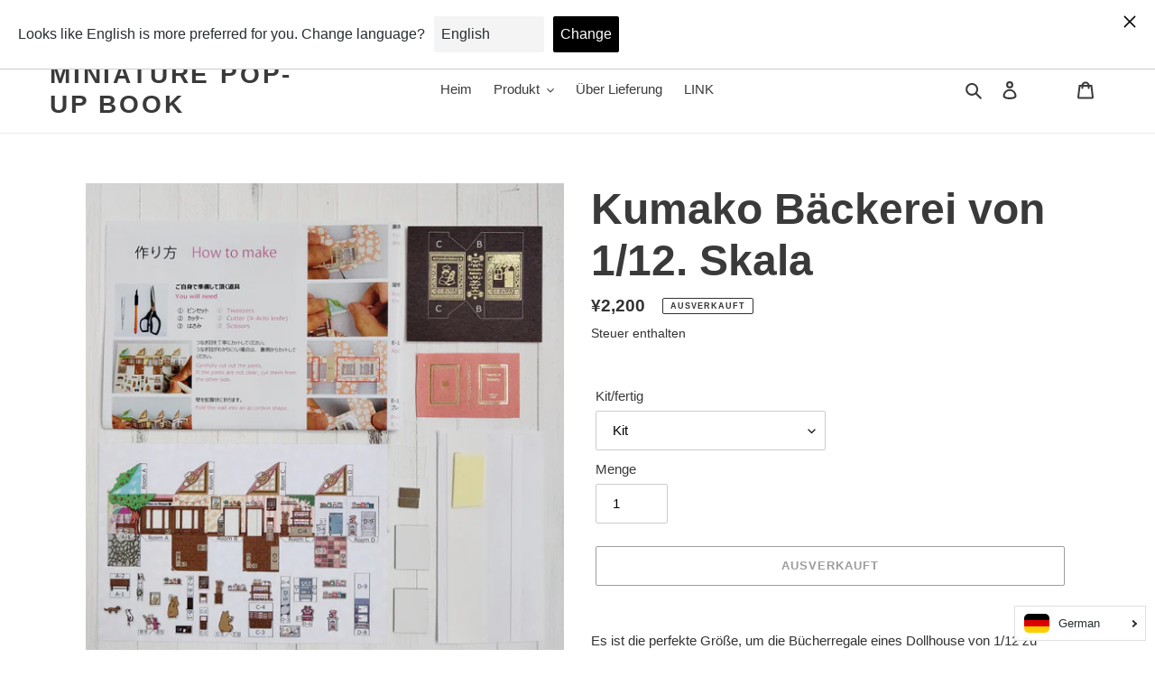

--- FILE ---
content_type: text/html; charset=utf-8
request_url: https://miniaturepopup.com/de/products/kumako-backerei-von-1-12-skala
body_size: 48606
content:
<!doctype html>
<html class="no-js" lang="de">
<head>
  <meta charset="utf-8">
  <meta http-equiv="X-UA-Compatible" content="IE=edge,chrome=1">
  <meta name="viewport" content="width=device-width,initial-scale=1">
  <meta name="theme-color" content="#3a3a3a">

  <link rel="preconnect" href="https://cdn.shopify.com" crossorigin>
  <link rel="preconnect" href="https://fonts.shopifycdn.com" crossorigin>
  <link rel="preconnect" href="https://monorail-edge.shopifysvc.com"><link rel="preload" href="//miniaturepopup.com/cdn/shop/t/1/assets/theme.css?v=76658004849971274081631993102" as="style">
  <link rel="preload" as="font" href="" type="font/woff2" crossorigin>
  <link rel="preload" as="font" href="" type="font/woff2" crossorigin>
  <link rel="preload" as="font" href="" type="font/woff2" crossorigin>
  <link rel="preload" href="//miniaturepopup.com/cdn/shop/t/1/assets/theme.js?v=182309688514527995131615694640" as="script">
  <link rel="preload" href="//miniaturepopup.com/cdn/shop/t/1/assets/lazysizes.js?v=63098554868324070131615694639" as="script"><link rel="canonical" href="https://miniaturepopup.com/de/products/kumako-backerei-von-1-12-skala"><link rel="shortcut icon" href="//miniaturepopup.com/cdn/shop/files/DSC_9895_0594d497-806e-446f-989f-d5600e6b9f5a_32x32.jpg?v=1631028958" type="image/png"><title>Kumako Bäckerei der 1./12. Skala
&ndash; miniature POP-UP book</title><meta name="description" content="1/12 Es ist eine Größe, die perfekt zum Bücherregal des Skala -Puppenhauss passt. Das Kit ist geschnitten, gefaltet und doppelt ein Klebeband. Zusätzlich zum mitgelieferten Handbuch können Sie überprüfen, wie Sie es in Videos erstellen. Das Cover des Kits ist Papier. Die Folienstempelbox ist nicht geschnitten, keine Klappzeile. Das Cover des fertigen Produkts verwendet echtes Leder. Fertige Größe: 22x18mm * Es ist ein sehr empfindliches und zerbrechliches Produkt. Bitte seien Sie vorsichtig beim Handling. Wir empfehlen die Lagerung in einem geschlossenen Zustand. * Wir verwenden leistungsstarke Magnete. Bitte seien Sie vorsichtig, wenn Sie sparen. Wenn Sie eine Herzkrankheit haben, seien Sie bitte vorsichtig mit dem Handling. * Zuerst gibt es Papierwiderstand und es ist ein wenig flauschig, aber es beruhigt sich allmählich."><!-- /snippets/social-meta-tags.liquid -->


<meta property="og:site_name" content="miniature POP-UP book">
<meta property="og:url" content="https://miniaturepopup.com/de/products/kumako-backerei-von-1-12-skala">
<meta property="og:title" content="Kumako Bäckerei der 1./12. Skala">
<meta property="og:type" content="product">
<meta property="og:description" content="1/12 Es ist eine Größe, die perfekt zum Bücherregal des Skala -Puppenhauss passt. Das Kit ist geschnitten, gefaltet und doppelt ein Klebeband. Zusätzlich zum mitgelieferten Handbuch können Sie überprüfen, wie Sie es in Videos erstellen. Das Cover des Kits ist Papier. Die Folienstempelbox ist nicht geschnitten, keine Klappzeile. Das Cover des fertigen Produkts verwendet echtes Leder. Fertige Größe: 22x18mm * Es ist ein sehr empfindliches und zerbrechliches Produkt. Bitte seien Sie vorsichtig beim Handling. Wir empfehlen die Lagerung in einem geschlossenen Zustand. * Wir verwenden leistungsstarke Magnete. Bitte seien Sie vorsichtig, wenn Sie sparen. Wenn Sie eine Herzkrankheit haben, seien Sie bitte vorsichtig mit dem Handling. * Zuerst gibt es Papierwiderstand und es ist ein wenig flauschig, aber es beruhigt sich allmählich."><meta property="og:image" content="http://miniaturepopup.com/cdn/shop/products/il_fullxfull.2485801767_j3a2.jpg?v=1757483575">
  <meta property="og:image:secure_url" content="https://miniaturepopup.com/cdn/shop/products/il_fullxfull.2485801767_j3a2.jpg?v=1757483575">
  <meta property="og:image:width" content="1182">
  <meta property="og:image:height" content="1182">
  <meta property="og:price:amount" content="2,200">
  <meta property="og:price:currency" content="JPY">



  <meta name="twitter:site" content="@mame_lili_lily">

<meta name="twitter:card" content="summary_large_image">
<meta name="twitter:title" content="Kumako Bäckerei der 1./12. Skala">
<meta name="twitter:description" content="1/12 Es ist eine Größe, die perfekt zum Bücherregal des Skala -Puppenhauss passt. Das Kit ist geschnitten, gefaltet und doppelt ein Klebeband. Zusätzlich zum mitgelieferten Handbuch können Sie überprüfen, wie Sie es in Videos erstellen. Das Cover des Kits ist Papier. Die Folienstempelbox ist nicht geschnitten, keine Klappzeile. Das Cover des fertigen Produkts verwendet echtes Leder. Fertige Größe: 22x18mm * Es ist ein sehr empfindliches und zerbrechliches Produkt. Bitte seien Sie vorsichtig beim Handling. Wir empfehlen die Lagerung in einem geschlossenen Zustand. * Wir verwenden leistungsstarke Magnete. Bitte seien Sie vorsichtig, wenn Sie sparen. Wenn Sie eine Herzkrankheit haben, seien Sie bitte vorsichtig mit dem Handling. * Zuerst gibt es Papierwiderstand und es ist ein wenig flauschig, aber es beruhigt sich allmählich.">

  
<style data-shopify>
:root {
    --color-text: #3a3a3a;
    --color-text-rgb: 58, 58, 58;
    --color-body-text: #333232;
    --color-sale-text: #EA0606;
    --color-small-button-text-border: #3a3a3a;
    --color-text-field: #ffffff;
    --color-text-field-text: #000000;
    --color-text-field-text-rgb: 0, 0, 0;

    --color-btn-primary: #3a3a3a;
    --color-btn-primary-darker: #212121;
    --color-btn-primary-text: #ffffff;

    --color-blankstate: rgba(51, 50, 50, 0.35);
    --color-blankstate-border: rgba(51, 50, 50, 0.2);
    --color-blankstate-background: rgba(51, 50, 50, 0.1);

    --color-text-focus:#606060;
    --color-overlay-text-focus:#e6e6e6;
    --color-btn-primary-focus:#606060;
    --color-btn-social-focus:#d2d2d2;
    --color-small-button-text-border-focus:#606060;
    --predictive-search-focus:#f2f2f2;

    --color-body: #ffffff;
    --color-bg: #ffffff;
    --color-bg-rgb: 255, 255, 255;
    --color-bg-alt: rgba(51, 50, 50, 0.05);
    --color-bg-currency-selector: rgba(51, 50, 50, 0.2);

    --color-overlay-title-text: #ffffff;
    --color-image-overlay: #685858;
    --color-image-overlay-rgb: 104, 88, 88;--opacity-image-overlay: 0.4;--hover-overlay-opacity: 0.8;

    --color-border: #ebebeb;
    --color-border-form: #cccccc;
    --color-border-form-darker: #b3b3b3;

    --svg-select-icon: url(//miniaturepopup.com/cdn/shop/t/1/assets/ico-select.svg?v=29003672709104678581615694659);
    --slick-img-url: url(//miniaturepopup.com/cdn/shop/t/1/assets/ajax-loader.gif?v=41356863302472015721615694637);

    --font-weight-body--bold: 700;
    --font-weight-body--bolder: 700;

    --font-stack-header: Helvetica, Arial, sans-serif;
    --font-style-header: normal;
    --font-weight-header: 700;

    --font-stack-body: Helvetica, Arial, sans-serif;
    --font-style-body: normal;
    --font-weight-body: 400;

    --font-size-header: 36;

    --font-size-base: 15;

    --font-h1-desktop: 48;
    --font-h1-mobile: 45;
    --font-h2-desktop: 28;
    --font-h2-mobile: 25;
    --font-h3-mobile: 28;
    --font-h4-desktop: 24;
    --font-h4-mobile: 22;
    --font-h5-desktop: 20;
    --font-h5-mobile: 18;
    --font-h6-desktop: 19;
    --font-h6-mobile: 17;

    --font-mega-title-large-desktop: 90;

    --font-rich-text-large: 17;
    --font-rich-text-small: 13;

    
--color-video-bg: #f2f2f2;

    
    --global-color-image-loader-primary: rgba(58, 58, 58, 0.06);
    --global-color-image-loader-secondary: rgba(58, 58, 58, 0.12);
  }
</style>


  <style>*,::after,::before{box-sizing:border-box}body{margin:0}body,html{background-color:var(--color-body)}body,button{font-size:calc(var(--font-size-base) * 1px);font-family:var(--font-stack-body);font-style:var(--font-style-body);font-weight:var(--font-weight-body);color:var(--color-text);line-height:1.5}body,button{-webkit-font-smoothing:antialiased;-webkit-text-size-adjust:100%}.border-bottom{border-bottom:1px solid var(--color-border)}.btn--link{background-color:transparent;border:0;margin:0;color:var(--color-text);text-align:left}.text-right{text-align:right}.icon{display:inline-block;width:20px;height:20px;vertical-align:middle;fill:currentColor}.icon__fallback-text,.visually-hidden{position:absolute!important;overflow:hidden;clip:rect(0 0 0 0);height:1px;width:1px;margin:-1px;padding:0;border:0}svg.icon:not(.icon--full-color) circle,svg.icon:not(.icon--full-color) ellipse,svg.icon:not(.icon--full-color) g,svg.icon:not(.icon--full-color) line,svg.icon:not(.icon--full-color) path,svg.icon:not(.icon--full-color) polygon,svg.icon:not(.icon--full-color) polyline,svg.icon:not(.icon--full-color) rect,symbol.icon:not(.icon--full-color) circle,symbol.icon:not(.icon--full-color) ellipse,symbol.icon:not(.icon--full-color) g,symbol.icon:not(.icon--full-color) line,symbol.icon:not(.icon--full-color) path,symbol.icon:not(.icon--full-color) polygon,symbol.icon:not(.icon--full-color) polyline,symbol.icon:not(.icon--full-color) rect{fill:inherit;stroke:inherit}li{list-style:none}.list--inline{padding:0;margin:0}.list--inline>li{display:inline-block;margin-bottom:0;vertical-align:middle}a{color:var(--color-text);text-decoration:none}.h1,.h2,h1,h2{margin:0 0 17.5px;font-family:var(--font-stack-header);font-style:var(--font-style-header);font-weight:var(--font-weight-header);line-height:1.2;overflow-wrap:break-word;word-wrap:break-word}.h1 a,.h2 a,h1 a,h2 a{color:inherit;text-decoration:none;font-weight:inherit}.h1,h1{font-size:calc(((var(--font-h1-desktop))/ (var(--font-size-base))) * 1em);text-transform:none;letter-spacing:0}@media only screen and (max-width:749px){.h1,h1{font-size:calc(((var(--font-h1-mobile))/ (var(--font-size-base))) * 1em)}}.h2,h2{font-size:calc(((var(--font-h2-desktop))/ (var(--font-size-base))) * 1em);text-transform:uppercase;letter-spacing:.1em}@media only screen and (max-width:749px){.h2,h2{font-size:calc(((var(--font-h2-mobile))/ (var(--font-size-base))) * 1em)}}p{color:var(--color-body-text);margin:0 0 19.44444px}@media only screen and (max-width:749px){p{font-size:calc(((var(--font-size-base) - 1)/ (var(--font-size-base))) * 1em)}}p:last-child{margin-bottom:0}@media only screen and (max-width:749px){.small--hide{display:none!important}}.grid{list-style:none;margin:0;padding:0;margin-left:-30px}.grid::after{content:'';display:table;clear:both}@media only screen and (max-width:749px){.grid{margin-left:-22px}}.grid::after{content:'';display:table;clear:both}.grid--no-gutters{margin-left:0}.grid--no-gutters .grid__item{padding-left:0}.grid--table{display:table;table-layout:fixed;width:100%}.grid--table>.grid__item{float:none;display:table-cell;vertical-align:middle}.grid__item{float:left;padding-left:30px;width:100%}@media only screen and (max-width:749px){.grid__item{padding-left:22px}}.grid__item[class*="--push"]{position:relative}@media only screen and (min-width:750px){.medium-up--one-quarter{width:25%}.medium-up--push-one-third{width:33.33%}.medium-up--one-half{width:50%}.medium-up--push-one-third{left:33.33%;position:relative}}.site-header{position:relative;background-color:var(--color-body)}@media only screen and (max-width:749px){.site-header{border-bottom:1px solid var(--color-border)}}@media only screen and (min-width:750px){.site-header{padding:0 55px}.site-header.logo--center{padding-top:30px}}.site-header__logo{margin:15px 0}.logo-align--center .site-header__logo{text-align:center;margin:0 auto}@media only screen and (max-width:749px){.logo-align--center .site-header__logo{text-align:left;margin:15px 0}}@media only screen and (max-width:749px){.site-header__logo{padding-left:22px;text-align:left}.site-header__logo img{margin:0}}.site-header__logo-link{display:inline-block;word-break:break-word}@media only screen and (min-width:750px){.logo-align--center .site-header__logo-link{margin:0 auto}}.site-header__logo-image{display:block}@media only screen and (min-width:750px){.site-header__logo-image{margin:0 auto}}.site-header__logo-image img{width:100%}.site-header__logo-image--centered img{margin:0 auto}.site-header__logo img{display:block}.site-header__icons{position:relative;white-space:nowrap}@media only screen and (max-width:749px){.site-header__icons{width:auto;padding-right:13px}.site-header__icons .btn--link,.site-header__icons .site-header__cart{font-size:calc(((var(--font-size-base))/ (var(--font-size-base))) * 1em)}}.site-header__icons-wrapper{position:relative;display:-webkit-flex;display:-ms-flexbox;display:flex;width:100%;-ms-flex-align:center;-webkit-align-items:center;-moz-align-items:center;-ms-align-items:center;-o-align-items:center;align-items:center;-webkit-justify-content:flex-end;-ms-justify-content:flex-end;justify-content:flex-end}.site-header__account,.site-header__cart,.site-header__search{position:relative}.site-header__search.site-header__icon{display:none}@media only screen and (min-width:1400px){.site-header__search.site-header__icon{display:block}}.site-header__search-toggle{display:block}@media only screen and (min-width:750px){.site-header__account,.site-header__cart{padding:10px 11px}}.site-header__cart-title,.site-header__search-title{position:absolute!important;overflow:hidden;clip:rect(0 0 0 0);height:1px;width:1px;margin:-1px;padding:0;border:0;display:block;vertical-align:middle}.site-header__cart-title{margin-right:3px}.site-header__cart-count{display:flex;align-items:center;justify-content:center;position:absolute;right:.4rem;top:.2rem;font-weight:700;background-color:var(--color-btn-primary);color:var(--color-btn-primary-text);border-radius:50%;min-width:1em;height:1em}.site-header__cart-count span{font-family:HelveticaNeue,"Helvetica Neue",Helvetica,Arial,sans-serif;font-size:calc(11em / 16);line-height:1}@media only screen and (max-width:749px){.site-header__cart-count{top:calc(7em / 16);right:0;border-radius:50%;min-width:calc(19em / 16);height:calc(19em / 16)}}@media only screen and (max-width:749px){.site-header__cart-count span{padding:.25em calc(6em / 16);font-size:12px}}.site-header__menu{display:none}@media only screen and (max-width:749px){.site-header__icon{display:inline-block;vertical-align:middle;padding:10px 11px;margin:0}}@media only screen and (min-width:750px){.site-header__icon .icon-search{margin-right:3px}}.announcement-bar{z-index:10;position:relative;text-align:center;border-bottom:1px solid transparent;padding:2px}.announcement-bar__link{display:block}.announcement-bar__message{display:block;padding:11px 22px;font-size:calc(((16)/ (var(--font-size-base))) * 1em);font-weight:var(--font-weight-header)}@media only screen and (min-width:750px){.announcement-bar__message{padding-left:55px;padding-right:55px}}.site-nav{position:relative;padding:0;text-align:center;margin:25px 0}.site-nav a{padding:3px 10px}.site-nav__link{display:block;white-space:nowrap}.site-nav--centered .site-nav__link{padding-top:0}.site-nav__link .icon-chevron-down{width:calc(8em / 16);height:calc(8em / 16);margin-left:.5rem}.site-nav__label{border-bottom:1px solid transparent}.site-nav__link--active .site-nav__label{border-bottom-color:var(--color-text)}.site-nav__link--button{border:none;background-color:transparent;padding:3px 10px}.site-header__mobile-nav{z-index:11;position:relative;background-color:var(--color-body)}@media only screen and (max-width:749px){.site-header__mobile-nav{display:-webkit-flex;display:-ms-flexbox;display:flex;width:100%;-ms-flex-align:center;-webkit-align-items:center;-moz-align-items:center;-ms-align-items:center;-o-align-items:center;align-items:center}}.mobile-nav--open .icon-close{display:none}.main-content{opacity:0}.main-content .shopify-section{display:none}.main-content .shopify-section:first-child{display:inherit}.critical-hidden{display:none}</style>

  <script>
    window.performance.mark('debut:theme_stylesheet_loaded.start');

    function onLoadStylesheet() {
      performance.mark('debut:theme_stylesheet_loaded.end');
      performance.measure('debut:theme_stylesheet_loaded', 'debut:theme_stylesheet_loaded.start', 'debut:theme_stylesheet_loaded.end');

      var url = "//miniaturepopup.com/cdn/shop/t/1/assets/theme.css?v=76658004849971274081631993102";
      var link = document.querySelector('link[href="' + url + '"]');
      link.loaded = true;
      link.dispatchEvent(new Event('load'));
    }
  </script>

  <link rel="stylesheet" href="//miniaturepopup.com/cdn/shop/t/1/assets/theme.css?v=76658004849971274081631993102" type="text/css" media="print" onload="this.media='all';onLoadStylesheet()">

  <style>
    
    
    
    
    
    
  </style>

  <script>
    var theme = {
      breakpoints: {
        medium: 750,
        large: 990,
        widescreen: 1400
      },
      strings: {
        addToCart: "in den Warenkorb legen",
        soldOut: "Ausverkauft",
        unavailable: "Kann nicht gehandhabt werden",
        regularPrice: "Regulärer Preis",
        salePrice: "Verkaufspreis",
        sale: "Verkauf",
        fromLowestPrice: "[price]aus",
        vendor: "Verkäufer",
        showMore: "Weitere Anzeige",
        showLess: "Anzeige reduzieren",
        searchFor: "suchen nach",
        addressError: "Bei der Überprüfung der Adresse trat ein Fehler auf",
        addressNoResults: "Diese Adresse wurde nicht gefunden",
        addressQueryLimit: "Die Nutzungsgrenze von Google API wurde überschritten.\u003ca href=\"https:\/\/developers.google.com\/maps\/premium\/usage-limits\"\u003ePremium -Plan\u003c\/a\u003eBitte erwägen Sie ein Upgrade auf.",
        authError: "Ich hatte ein Problem mit der Überprüfung Ihres Google Maps -Kontos.",
        newWindow: "Im neuen Fenster öffnen",
        external: "Sie werden auf eine externe Website umgeleitet.",
        newWindowExternal: "Öffnen Sie eine externe Website in einem neuen Fenster",
        removeLabel: "[product] Löschen",
        update: "aktualisieren",
        quantity: "Menge",
        discountedTotal: "Rabatt Gesamt",
        regularTotal: "Normale Gesamtzahl",
        priceColumn: "Weitere Informationen zu Rabatten finden Sie in der Spalte Price.",
        quantityMinimumMessage: "Die Menge muss größer oder gleich 1 sein",
        cartError: "Bei der Aktualisierung Ihres Wagens trat ein Fehler auf. Bitte versuchen Sie es erneut.",
        removedItemMessage: "Aus dem Warenkorb \u003cspan class=\"cart__removed-product-details\"\u003e([quantity]) Individuum[link]\u003c\/span\u003ewurde gelöscht.",
        unitPrice: "Stückpreis",
        unitPriceSeparator: "Um",
        oneCartCount: "1Einzelne Gegenstände",
        otherCartCount: "[count]Einzelne Gegenstände",
        quantityLabel: "Menge: [count]",
        products: "Waren",
        loading: "Laden",
        number_of_results: "[result_number]\/[results_count]",
        number_of_results_found: "[results_count]Ergebnisse gefunden",
        one_result_found: "1 Ergebnis gefunden"
      },
      moneyFormat: "\u003cspan class=money\u003e¥{{amount_no_decimals}}\u003c\/span\u003e",
      moneyFormatWithCurrency: "\u003cspan class=money\u003e¥{{amount_no_decimals}} JPY\u003c\/span\u003e",
      settings: {
        predictiveSearchEnabled: true,
        predictiveSearchShowPrice: false,
        predictiveSearchShowVendor: false
      },
      stylesheet: "//miniaturepopup.com/cdn/shop/t/1/assets/theme.css?v=76658004849971274081631993102"
    }

    document.documentElement.className = document.documentElement.className.replace('no-js', 'js');
  </script><script src="//miniaturepopup.com/cdn/shop/t/1/assets/theme.js?v=182309688514527995131615694640" defer="defer"></script>
  <script src="//miniaturepopup.com/cdn/shop/t/1/assets/lazysizes.js?v=63098554868324070131615694639" async="async"></script>

  <script type="text/javascript">
    if (window.MSInputMethodContext && document.documentMode) {
      var scripts = document.getElementsByTagName('script')[0];
      var polyfill = document.createElement("script");
      polyfill.defer = true;
      polyfill.src = "//miniaturepopup.com/cdn/shop/t/1/assets/ie11CustomProperties.min.js?v=146208399201472936201615694638";

      scripts.parentNode.insertBefore(polyfill, scripts);
    }
  </script>

  <script>window.performance && window.performance.mark && window.performance.mark('shopify.content_for_header.start');</script><meta name="facebook-domain-verification" content="zqpo24wei4olfmw33kz9ql0y6vj2zq">
<meta id="shopify-digital-wallet" name="shopify-digital-wallet" content="/55301603506/digital_wallets/dialog">
<meta name="shopify-checkout-api-token" content="2976ac658c4209d3af7d0741c3c8bd54">
<meta id="in-context-paypal-metadata" data-shop-id="55301603506" data-venmo-supported="false" data-environment="production" data-locale="de_DE" data-paypal-v4="true" data-currency="JPY">
<link rel="alternate" hreflang="x-default" href="https://miniaturepopup.com/products/1-12th-scale-s-kumako-bakery-with-box-kit">
<link rel="alternate" hreflang="ja" href="https://miniaturepopup.com/products/1-12th-scale-s-kumako-bakery-with-box-kit">
<link rel="alternate" hreflang="es" href="https://miniaturepopup.com/es/products/kumako-bakery-de-1-12">
<link rel="alternate" hreflang="en" href="https://miniaturepopup.com/en/products/1-12th-scale-s-kumako-bakery-with-box-kit">
<link rel="alternate" hreflang="de" href="https://miniaturepopup.com/de/products/kumako-backerei-von-1-12-skala">
<link rel="alternate" hreflang="fr" href="https://miniaturepopup.com/fr/products/la-boulangerie-kumako-de-1-12">
<link rel="alternate" hreflang="zh-Hant" href="https://miniaturepopup.com/zh/products/1-12%E7%A7%A4%E7%9A%84%E5%BA%AB%E9%A6%AC%E7%A7%91%E9%BA%B5%E5%8C%85%E5%BA%97">
<link rel="alternate" hreflang="zh-Hant-AC" href="https://miniaturepopup.com/zh/products/1-12%E7%A7%A4%E7%9A%84%E5%BA%AB%E9%A6%AC%E7%A7%91%E9%BA%B5%E5%8C%85%E5%BA%97">
<link rel="alternate" hreflang="zh-Hant-AD" href="https://miniaturepopup.com/zh/products/1-12%E7%A7%A4%E7%9A%84%E5%BA%AB%E9%A6%AC%E7%A7%91%E9%BA%B5%E5%8C%85%E5%BA%97">
<link rel="alternate" hreflang="zh-Hant-AE" href="https://miniaturepopup.com/zh/products/1-12%E7%A7%A4%E7%9A%84%E5%BA%AB%E9%A6%AC%E7%A7%91%E9%BA%B5%E5%8C%85%E5%BA%97">
<link rel="alternate" hreflang="zh-Hant-AF" href="https://miniaturepopup.com/zh/products/1-12%E7%A7%A4%E7%9A%84%E5%BA%AB%E9%A6%AC%E7%A7%91%E9%BA%B5%E5%8C%85%E5%BA%97">
<link rel="alternate" hreflang="zh-Hant-AG" href="https://miniaturepopup.com/zh/products/1-12%E7%A7%A4%E7%9A%84%E5%BA%AB%E9%A6%AC%E7%A7%91%E9%BA%B5%E5%8C%85%E5%BA%97">
<link rel="alternate" hreflang="zh-Hant-AI" href="https://miniaturepopup.com/zh/products/1-12%E7%A7%A4%E7%9A%84%E5%BA%AB%E9%A6%AC%E7%A7%91%E9%BA%B5%E5%8C%85%E5%BA%97">
<link rel="alternate" hreflang="zh-Hant-AL" href="https://miniaturepopup.com/zh/products/1-12%E7%A7%A4%E7%9A%84%E5%BA%AB%E9%A6%AC%E7%A7%91%E9%BA%B5%E5%8C%85%E5%BA%97">
<link rel="alternate" hreflang="zh-Hant-AM" href="https://miniaturepopup.com/zh/products/1-12%E7%A7%A4%E7%9A%84%E5%BA%AB%E9%A6%AC%E7%A7%91%E9%BA%B5%E5%8C%85%E5%BA%97">
<link rel="alternate" hreflang="zh-Hant-AO" href="https://miniaturepopup.com/zh/products/1-12%E7%A7%A4%E7%9A%84%E5%BA%AB%E9%A6%AC%E7%A7%91%E9%BA%B5%E5%8C%85%E5%BA%97">
<link rel="alternate" hreflang="zh-Hant-AR" href="https://miniaturepopup.com/zh/products/1-12%E7%A7%A4%E7%9A%84%E5%BA%AB%E9%A6%AC%E7%A7%91%E9%BA%B5%E5%8C%85%E5%BA%97">
<link rel="alternate" hreflang="zh-Hant-AT" href="https://miniaturepopup.com/zh/products/1-12%E7%A7%A4%E7%9A%84%E5%BA%AB%E9%A6%AC%E7%A7%91%E9%BA%B5%E5%8C%85%E5%BA%97">
<link rel="alternate" hreflang="zh-Hant-AU" href="https://miniaturepopup.com/zh/products/1-12%E7%A7%A4%E7%9A%84%E5%BA%AB%E9%A6%AC%E7%A7%91%E9%BA%B5%E5%8C%85%E5%BA%97">
<link rel="alternate" hreflang="zh-Hant-AW" href="https://miniaturepopup.com/zh/products/1-12%E7%A7%A4%E7%9A%84%E5%BA%AB%E9%A6%AC%E7%A7%91%E9%BA%B5%E5%8C%85%E5%BA%97">
<link rel="alternate" hreflang="zh-Hant-AX" href="https://miniaturepopup.com/zh/products/1-12%E7%A7%A4%E7%9A%84%E5%BA%AB%E9%A6%AC%E7%A7%91%E9%BA%B5%E5%8C%85%E5%BA%97">
<link rel="alternate" hreflang="zh-Hant-AZ" href="https://miniaturepopup.com/zh/products/1-12%E7%A7%A4%E7%9A%84%E5%BA%AB%E9%A6%AC%E7%A7%91%E9%BA%B5%E5%8C%85%E5%BA%97">
<link rel="alternate" hreflang="zh-Hant-BA" href="https://miniaturepopup.com/zh/products/1-12%E7%A7%A4%E7%9A%84%E5%BA%AB%E9%A6%AC%E7%A7%91%E9%BA%B5%E5%8C%85%E5%BA%97">
<link rel="alternate" hreflang="zh-Hant-BB" href="https://miniaturepopup.com/zh/products/1-12%E7%A7%A4%E7%9A%84%E5%BA%AB%E9%A6%AC%E7%A7%91%E9%BA%B5%E5%8C%85%E5%BA%97">
<link rel="alternate" hreflang="zh-Hant-BD" href="https://miniaturepopup.com/zh/products/1-12%E7%A7%A4%E7%9A%84%E5%BA%AB%E9%A6%AC%E7%A7%91%E9%BA%B5%E5%8C%85%E5%BA%97">
<link rel="alternate" hreflang="zh-Hant-BE" href="https://miniaturepopup.com/zh/products/1-12%E7%A7%A4%E7%9A%84%E5%BA%AB%E9%A6%AC%E7%A7%91%E9%BA%B5%E5%8C%85%E5%BA%97">
<link rel="alternate" hreflang="zh-Hant-BF" href="https://miniaturepopup.com/zh/products/1-12%E7%A7%A4%E7%9A%84%E5%BA%AB%E9%A6%AC%E7%A7%91%E9%BA%B5%E5%8C%85%E5%BA%97">
<link rel="alternate" hreflang="zh-Hant-BG" href="https://miniaturepopup.com/zh/products/1-12%E7%A7%A4%E7%9A%84%E5%BA%AB%E9%A6%AC%E7%A7%91%E9%BA%B5%E5%8C%85%E5%BA%97">
<link rel="alternate" hreflang="zh-Hant-BH" href="https://miniaturepopup.com/zh/products/1-12%E7%A7%A4%E7%9A%84%E5%BA%AB%E9%A6%AC%E7%A7%91%E9%BA%B5%E5%8C%85%E5%BA%97">
<link rel="alternate" hreflang="zh-Hant-BI" href="https://miniaturepopup.com/zh/products/1-12%E7%A7%A4%E7%9A%84%E5%BA%AB%E9%A6%AC%E7%A7%91%E9%BA%B5%E5%8C%85%E5%BA%97">
<link rel="alternate" hreflang="zh-Hant-BJ" href="https://miniaturepopup.com/zh/products/1-12%E7%A7%A4%E7%9A%84%E5%BA%AB%E9%A6%AC%E7%A7%91%E9%BA%B5%E5%8C%85%E5%BA%97">
<link rel="alternate" hreflang="zh-Hant-BL" href="https://miniaturepopup.com/zh/products/1-12%E7%A7%A4%E7%9A%84%E5%BA%AB%E9%A6%AC%E7%A7%91%E9%BA%B5%E5%8C%85%E5%BA%97">
<link rel="alternate" hreflang="zh-Hant-BM" href="https://miniaturepopup.com/zh/products/1-12%E7%A7%A4%E7%9A%84%E5%BA%AB%E9%A6%AC%E7%A7%91%E9%BA%B5%E5%8C%85%E5%BA%97">
<link rel="alternate" hreflang="zh-Hant-BN" href="https://miniaturepopup.com/zh/products/1-12%E7%A7%A4%E7%9A%84%E5%BA%AB%E9%A6%AC%E7%A7%91%E9%BA%B5%E5%8C%85%E5%BA%97">
<link rel="alternate" hreflang="zh-Hant-BO" href="https://miniaturepopup.com/zh/products/1-12%E7%A7%A4%E7%9A%84%E5%BA%AB%E9%A6%AC%E7%A7%91%E9%BA%B5%E5%8C%85%E5%BA%97">
<link rel="alternate" hreflang="zh-Hant-BQ" href="https://miniaturepopup.com/zh/products/1-12%E7%A7%A4%E7%9A%84%E5%BA%AB%E9%A6%AC%E7%A7%91%E9%BA%B5%E5%8C%85%E5%BA%97">
<link rel="alternate" hreflang="zh-Hant-BR" href="https://miniaturepopup.com/zh/products/1-12%E7%A7%A4%E7%9A%84%E5%BA%AB%E9%A6%AC%E7%A7%91%E9%BA%B5%E5%8C%85%E5%BA%97">
<link rel="alternate" hreflang="zh-Hant-BS" href="https://miniaturepopup.com/zh/products/1-12%E7%A7%A4%E7%9A%84%E5%BA%AB%E9%A6%AC%E7%A7%91%E9%BA%B5%E5%8C%85%E5%BA%97">
<link rel="alternate" hreflang="zh-Hant-BT" href="https://miniaturepopup.com/zh/products/1-12%E7%A7%A4%E7%9A%84%E5%BA%AB%E9%A6%AC%E7%A7%91%E9%BA%B5%E5%8C%85%E5%BA%97">
<link rel="alternate" hreflang="zh-Hant-BW" href="https://miniaturepopup.com/zh/products/1-12%E7%A7%A4%E7%9A%84%E5%BA%AB%E9%A6%AC%E7%A7%91%E9%BA%B5%E5%8C%85%E5%BA%97">
<link rel="alternate" hreflang="zh-Hant-BY" href="https://miniaturepopup.com/zh/products/1-12%E7%A7%A4%E7%9A%84%E5%BA%AB%E9%A6%AC%E7%A7%91%E9%BA%B5%E5%8C%85%E5%BA%97">
<link rel="alternate" hreflang="zh-Hant-BZ" href="https://miniaturepopup.com/zh/products/1-12%E7%A7%A4%E7%9A%84%E5%BA%AB%E9%A6%AC%E7%A7%91%E9%BA%B5%E5%8C%85%E5%BA%97">
<link rel="alternate" hreflang="zh-Hant-CA" href="https://miniaturepopup.com/zh/products/1-12%E7%A7%A4%E7%9A%84%E5%BA%AB%E9%A6%AC%E7%A7%91%E9%BA%B5%E5%8C%85%E5%BA%97">
<link rel="alternate" hreflang="zh-Hant-CC" href="https://miniaturepopup.com/zh/products/1-12%E7%A7%A4%E7%9A%84%E5%BA%AB%E9%A6%AC%E7%A7%91%E9%BA%B5%E5%8C%85%E5%BA%97">
<link rel="alternate" hreflang="zh-Hant-CD" href="https://miniaturepopup.com/zh/products/1-12%E7%A7%A4%E7%9A%84%E5%BA%AB%E9%A6%AC%E7%A7%91%E9%BA%B5%E5%8C%85%E5%BA%97">
<link rel="alternate" hreflang="zh-Hant-CF" href="https://miniaturepopup.com/zh/products/1-12%E7%A7%A4%E7%9A%84%E5%BA%AB%E9%A6%AC%E7%A7%91%E9%BA%B5%E5%8C%85%E5%BA%97">
<link rel="alternate" hreflang="zh-Hant-CG" href="https://miniaturepopup.com/zh/products/1-12%E7%A7%A4%E7%9A%84%E5%BA%AB%E9%A6%AC%E7%A7%91%E9%BA%B5%E5%8C%85%E5%BA%97">
<link rel="alternate" hreflang="zh-Hant-CH" href="https://miniaturepopup.com/zh/products/1-12%E7%A7%A4%E7%9A%84%E5%BA%AB%E9%A6%AC%E7%A7%91%E9%BA%B5%E5%8C%85%E5%BA%97">
<link rel="alternate" hreflang="zh-Hant-CI" href="https://miniaturepopup.com/zh/products/1-12%E7%A7%A4%E7%9A%84%E5%BA%AB%E9%A6%AC%E7%A7%91%E9%BA%B5%E5%8C%85%E5%BA%97">
<link rel="alternate" hreflang="zh-Hant-CK" href="https://miniaturepopup.com/zh/products/1-12%E7%A7%A4%E7%9A%84%E5%BA%AB%E9%A6%AC%E7%A7%91%E9%BA%B5%E5%8C%85%E5%BA%97">
<link rel="alternate" hreflang="zh-Hant-CL" href="https://miniaturepopup.com/zh/products/1-12%E7%A7%A4%E7%9A%84%E5%BA%AB%E9%A6%AC%E7%A7%91%E9%BA%B5%E5%8C%85%E5%BA%97">
<link rel="alternate" hreflang="zh-Hant-CM" href="https://miniaturepopup.com/zh/products/1-12%E7%A7%A4%E7%9A%84%E5%BA%AB%E9%A6%AC%E7%A7%91%E9%BA%B5%E5%8C%85%E5%BA%97">
<link rel="alternate" hreflang="zh-Hant-CN" href="https://miniaturepopup.com/zh/products/1-12%E7%A7%A4%E7%9A%84%E5%BA%AB%E9%A6%AC%E7%A7%91%E9%BA%B5%E5%8C%85%E5%BA%97">
<link rel="alternate" hreflang="zh-Hant-CO" href="https://miniaturepopup.com/zh/products/1-12%E7%A7%A4%E7%9A%84%E5%BA%AB%E9%A6%AC%E7%A7%91%E9%BA%B5%E5%8C%85%E5%BA%97">
<link rel="alternate" hreflang="zh-Hant-CR" href="https://miniaturepopup.com/zh/products/1-12%E7%A7%A4%E7%9A%84%E5%BA%AB%E9%A6%AC%E7%A7%91%E9%BA%B5%E5%8C%85%E5%BA%97">
<link rel="alternate" hreflang="zh-Hant-CV" href="https://miniaturepopup.com/zh/products/1-12%E7%A7%A4%E7%9A%84%E5%BA%AB%E9%A6%AC%E7%A7%91%E9%BA%B5%E5%8C%85%E5%BA%97">
<link rel="alternate" hreflang="zh-Hant-CW" href="https://miniaturepopup.com/zh/products/1-12%E7%A7%A4%E7%9A%84%E5%BA%AB%E9%A6%AC%E7%A7%91%E9%BA%B5%E5%8C%85%E5%BA%97">
<link rel="alternate" hreflang="zh-Hant-CX" href="https://miniaturepopup.com/zh/products/1-12%E7%A7%A4%E7%9A%84%E5%BA%AB%E9%A6%AC%E7%A7%91%E9%BA%B5%E5%8C%85%E5%BA%97">
<link rel="alternate" hreflang="zh-Hant-CY" href="https://miniaturepopup.com/zh/products/1-12%E7%A7%A4%E7%9A%84%E5%BA%AB%E9%A6%AC%E7%A7%91%E9%BA%B5%E5%8C%85%E5%BA%97">
<link rel="alternate" hreflang="zh-Hant-CZ" href="https://miniaturepopup.com/zh/products/1-12%E7%A7%A4%E7%9A%84%E5%BA%AB%E9%A6%AC%E7%A7%91%E9%BA%B5%E5%8C%85%E5%BA%97">
<link rel="alternate" hreflang="zh-Hant-DE" href="https://miniaturepopup.com/zh/products/1-12%E7%A7%A4%E7%9A%84%E5%BA%AB%E9%A6%AC%E7%A7%91%E9%BA%B5%E5%8C%85%E5%BA%97">
<link rel="alternate" hreflang="zh-Hant-DJ" href="https://miniaturepopup.com/zh/products/1-12%E7%A7%A4%E7%9A%84%E5%BA%AB%E9%A6%AC%E7%A7%91%E9%BA%B5%E5%8C%85%E5%BA%97">
<link rel="alternate" hreflang="zh-Hant-DK" href="https://miniaturepopup.com/zh/products/1-12%E7%A7%A4%E7%9A%84%E5%BA%AB%E9%A6%AC%E7%A7%91%E9%BA%B5%E5%8C%85%E5%BA%97">
<link rel="alternate" hreflang="zh-Hant-DM" href="https://miniaturepopup.com/zh/products/1-12%E7%A7%A4%E7%9A%84%E5%BA%AB%E9%A6%AC%E7%A7%91%E9%BA%B5%E5%8C%85%E5%BA%97">
<link rel="alternate" hreflang="zh-Hant-DO" href="https://miniaturepopup.com/zh/products/1-12%E7%A7%A4%E7%9A%84%E5%BA%AB%E9%A6%AC%E7%A7%91%E9%BA%B5%E5%8C%85%E5%BA%97">
<link rel="alternate" hreflang="zh-Hant-DZ" href="https://miniaturepopup.com/zh/products/1-12%E7%A7%A4%E7%9A%84%E5%BA%AB%E9%A6%AC%E7%A7%91%E9%BA%B5%E5%8C%85%E5%BA%97">
<link rel="alternate" hreflang="zh-Hant-EC" href="https://miniaturepopup.com/zh/products/1-12%E7%A7%A4%E7%9A%84%E5%BA%AB%E9%A6%AC%E7%A7%91%E9%BA%B5%E5%8C%85%E5%BA%97">
<link rel="alternate" hreflang="zh-Hant-EE" href="https://miniaturepopup.com/zh/products/1-12%E7%A7%A4%E7%9A%84%E5%BA%AB%E9%A6%AC%E7%A7%91%E9%BA%B5%E5%8C%85%E5%BA%97">
<link rel="alternate" hreflang="zh-Hant-EG" href="https://miniaturepopup.com/zh/products/1-12%E7%A7%A4%E7%9A%84%E5%BA%AB%E9%A6%AC%E7%A7%91%E9%BA%B5%E5%8C%85%E5%BA%97">
<link rel="alternate" hreflang="zh-Hant-EH" href="https://miniaturepopup.com/zh/products/1-12%E7%A7%A4%E7%9A%84%E5%BA%AB%E9%A6%AC%E7%A7%91%E9%BA%B5%E5%8C%85%E5%BA%97">
<link rel="alternate" hreflang="zh-Hant-ER" href="https://miniaturepopup.com/zh/products/1-12%E7%A7%A4%E7%9A%84%E5%BA%AB%E9%A6%AC%E7%A7%91%E9%BA%B5%E5%8C%85%E5%BA%97">
<link rel="alternate" hreflang="zh-Hant-ES" href="https://miniaturepopup.com/zh/products/1-12%E7%A7%A4%E7%9A%84%E5%BA%AB%E9%A6%AC%E7%A7%91%E9%BA%B5%E5%8C%85%E5%BA%97">
<link rel="alternate" hreflang="zh-Hant-ET" href="https://miniaturepopup.com/zh/products/1-12%E7%A7%A4%E7%9A%84%E5%BA%AB%E9%A6%AC%E7%A7%91%E9%BA%B5%E5%8C%85%E5%BA%97">
<link rel="alternate" hreflang="zh-Hant-FI" href="https://miniaturepopup.com/zh/products/1-12%E7%A7%A4%E7%9A%84%E5%BA%AB%E9%A6%AC%E7%A7%91%E9%BA%B5%E5%8C%85%E5%BA%97">
<link rel="alternate" hreflang="zh-Hant-FJ" href="https://miniaturepopup.com/zh/products/1-12%E7%A7%A4%E7%9A%84%E5%BA%AB%E9%A6%AC%E7%A7%91%E9%BA%B5%E5%8C%85%E5%BA%97">
<link rel="alternate" hreflang="zh-Hant-FK" href="https://miniaturepopup.com/zh/products/1-12%E7%A7%A4%E7%9A%84%E5%BA%AB%E9%A6%AC%E7%A7%91%E9%BA%B5%E5%8C%85%E5%BA%97">
<link rel="alternate" hreflang="zh-Hant-FO" href="https://miniaturepopup.com/zh/products/1-12%E7%A7%A4%E7%9A%84%E5%BA%AB%E9%A6%AC%E7%A7%91%E9%BA%B5%E5%8C%85%E5%BA%97">
<link rel="alternate" hreflang="zh-Hant-FR" href="https://miniaturepopup.com/zh/products/1-12%E7%A7%A4%E7%9A%84%E5%BA%AB%E9%A6%AC%E7%A7%91%E9%BA%B5%E5%8C%85%E5%BA%97">
<link rel="alternate" hreflang="zh-Hant-GA" href="https://miniaturepopup.com/zh/products/1-12%E7%A7%A4%E7%9A%84%E5%BA%AB%E9%A6%AC%E7%A7%91%E9%BA%B5%E5%8C%85%E5%BA%97">
<link rel="alternate" hreflang="zh-Hant-GB" href="https://miniaturepopup.com/zh/products/1-12%E7%A7%A4%E7%9A%84%E5%BA%AB%E9%A6%AC%E7%A7%91%E9%BA%B5%E5%8C%85%E5%BA%97">
<link rel="alternate" hreflang="zh-Hant-GD" href="https://miniaturepopup.com/zh/products/1-12%E7%A7%A4%E7%9A%84%E5%BA%AB%E9%A6%AC%E7%A7%91%E9%BA%B5%E5%8C%85%E5%BA%97">
<link rel="alternate" hreflang="zh-Hant-GE" href="https://miniaturepopup.com/zh/products/1-12%E7%A7%A4%E7%9A%84%E5%BA%AB%E9%A6%AC%E7%A7%91%E9%BA%B5%E5%8C%85%E5%BA%97">
<link rel="alternate" hreflang="zh-Hant-GF" href="https://miniaturepopup.com/zh/products/1-12%E7%A7%A4%E7%9A%84%E5%BA%AB%E9%A6%AC%E7%A7%91%E9%BA%B5%E5%8C%85%E5%BA%97">
<link rel="alternate" hreflang="zh-Hant-GG" href="https://miniaturepopup.com/zh/products/1-12%E7%A7%A4%E7%9A%84%E5%BA%AB%E9%A6%AC%E7%A7%91%E9%BA%B5%E5%8C%85%E5%BA%97">
<link rel="alternate" hreflang="zh-Hant-GH" href="https://miniaturepopup.com/zh/products/1-12%E7%A7%A4%E7%9A%84%E5%BA%AB%E9%A6%AC%E7%A7%91%E9%BA%B5%E5%8C%85%E5%BA%97">
<link rel="alternate" hreflang="zh-Hant-GI" href="https://miniaturepopup.com/zh/products/1-12%E7%A7%A4%E7%9A%84%E5%BA%AB%E9%A6%AC%E7%A7%91%E9%BA%B5%E5%8C%85%E5%BA%97">
<link rel="alternate" hreflang="zh-Hant-GL" href="https://miniaturepopup.com/zh/products/1-12%E7%A7%A4%E7%9A%84%E5%BA%AB%E9%A6%AC%E7%A7%91%E9%BA%B5%E5%8C%85%E5%BA%97">
<link rel="alternate" hreflang="zh-Hant-GM" href="https://miniaturepopup.com/zh/products/1-12%E7%A7%A4%E7%9A%84%E5%BA%AB%E9%A6%AC%E7%A7%91%E9%BA%B5%E5%8C%85%E5%BA%97">
<link rel="alternate" hreflang="zh-Hant-GN" href="https://miniaturepopup.com/zh/products/1-12%E7%A7%A4%E7%9A%84%E5%BA%AB%E9%A6%AC%E7%A7%91%E9%BA%B5%E5%8C%85%E5%BA%97">
<link rel="alternate" hreflang="zh-Hant-GP" href="https://miniaturepopup.com/zh/products/1-12%E7%A7%A4%E7%9A%84%E5%BA%AB%E9%A6%AC%E7%A7%91%E9%BA%B5%E5%8C%85%E5%BA%97">
<link rel="alternate" hreflang="zh-Hant-GQ" href="https://miniaturepopup.com/zh/products/1-12%E7%A7%A4%E7%9A%84%E5%BA%AB%E9%A6%AC%E7%A7%91%E9%BA%B5%E5%8C%85%E5%BA%97">
<link rel="alternate" hreflang="zh-Hant-GR" href="https://miniaturepopup.com/zh/products/1-12%E7%A7%A4%E7%9A%84%E5%BA%AB%E9%A6%AC%E7%A7%91%E9%BA%B5%E5%8C%85%E5%BA%97">
<link rel="alternate" hreflang="zh-Hant-GS" href="https://miniaturepopup.com/zh/products/1-12%E7%A7%A4%E7%9A%84%E5%BA%AB%E9%A6%AC%E7%A7%91%E9%BA%B5%E5%8C%85%E5%BA%97">
<link rel="alternate" hreflang="zh-Hant-GT" href="https://miniaturepopup.com/zh/products/1-12%E7%A7%A4%E7%9A%84%E5%BA%AB%E9%A6%AC%E7%A7%91%E9%BA%B5%E5%8C%85%E5%BA%97">
<link rel="alternate" hreflang="zh-Hant-GW" href="https://miniaturepopup.com/zh/products/1-12%E7%A7%A4%E7%9A%84%E5%BA%AB%E9%A6%AC%E7%A7%91%E9%BA%B5%E5%8C%85%E5%BA%97">
<link rel="alternate" hreflang="zh-Hant-GY" href="https://miniaturepopup.com/zh/products/1-12%E7%A7%A4%E7%9A%84%E5%BA%AB%E9%A6%AC%E7%A7%91%E9%BA%B5%E5%8C%85%E5%BA%97">
<link rel="alternate" hreflang="zh-Hant-HK" href="https://miniaturepopup.com/zh/products/1-12%E7%A7%A4%E7%9A%84%E5%BA%AB%E9%A6%AC%E7%A7%91%E9%BA%B5%E5%8C%85%E5%BA%97">
<link rel="alternate" hreflang="zh-Hant-HN" href="https://miniaturepopup.com/zh/products/1-12%E7%A7%A4%E7%9A%84%E5%BA%AB%E9%A6%AC%E7%A7%91%E9%BA%B5%E5%8C%85%E5%BA%97">
<link rel="alternate" hreflang="zh-Hant-HR" href="https://miniaturepopup.com/zh/products/1-12%E7%A7%A4%E7%9A%84%E5%BA%AB%E9%A6%AC%E7%A7%91%E9%BA%B5%E5%8C%85%E5%BA%97">
<link rel="alternate" hreflang="zh-Hant-HT" href="https://miniaturepopup.com/zh/products/1-12%E7%A7%A4%E7%9A%84%E5%BA%AB%E9%A6%AC%E7%A7%91%E9%BA%B5%E5%8C%85%E5%BA%97">
<link rel="alternate" hreflang="zh-Hant-HU" href="https://miniaturepopup.com/zh/products/1-12%E7%A7%A4%E7%9A%84%E5%BA%AB%E9%A6%AC%E7%A7%91%E9%BA%B5%E5%8C%85%E5%BA%97">
<link rel="alternate" hreflang="zh-Hant-ID" href="https://miniaturepopup.com/zh/products/1-12%E7%A7%A4%E7%9A%84%E5%BA%AB%E9%A6%AC%E7%A7%91%E9%BA%B5%E5%8C%85%E5%BA%97">
<link rel="alternate" hreflang="zh-Hant-IE" href="https://miniaturepopup.com/zh/products/1-12%E7%A7%A4%E7%9A%84%E5%BA%AB%E9%A6%AC%E7%A7%91%E9%BA%B5%E5%8C%85%E5%BA%97">
<link rel="alternate" hreflang="zh-Hant-IL" href="https://miniaturepopup.com/zh/products/1-12%E7%A7%A4%E7%9A%84%E5%BA%AB%E9%A6%AC%E7%A7%91%E9%BA%B5%E5%8C%85%E5%BA%97">
<link rel="alternate" hreflang="zh-Hant-IM" href="https://miniaturepopup.com/zh/products/1-12%E7%A7%A4%E7%9A%84%E5%BA%AB%E9%A6%AC%E7%A7%91%E9%BA%B5%E5%8C%85%E5%BA%97">
<link rel="alternate" hreflang="zh-Hant-IN" href="https://miniaturepopup.com/zh/products/1-12%E7%A7%A4%E7%9A%84%E5%BA%AB%E9%A6%AC%E7%A7%91%E9%BA%B5%E5%8C%85%E5%BA%97">
<link rel="alternate" hreflang="zh-Hant-IO" href="https://miniaturepopup.com/zh/products/1-12%E7%A7%A4%E7%9A%84%E5%BA%AB%E9%A6%AC%E7%A7%91%E9%BA%B5%E5%8C%85%E5%BA%97">
<link rel="alternate" hreflang="zh-Hant-IQ" href="https://miniaturepopup.com/zh/products/1-12%E7%A7%A4%E7%9A%84%E5%BA%AB%E9%A6%AC%E7%A7%91%E9%BA%B5%E5%8C%85%E5%BA%97">
<link rel="alternate" hreflang="zh-Hant-IS" href="https://miniaturepopup.com/zh/products/1-12%E7%A7%A4%E7%9A%84%E5%BA%AB%E9%A6%AC%E7%A7%91%E9%BA%B5%E5%8C%85%E5%BA%97">
<link rel="alternate" hreflang="zh-Hant-IT" href="https://miniaturepopup.com/zh/products/1-12%E7%A7%A4%E7%9A%84%E5%BA%AB%E9%A6%AC%E7%A7%91%E9%BA%B5%E5%8C%85%E5%BA%97">
<link rel="alternate" hreflang="zh-Hant-JE" href="https://miniaturepopup.com/zh/products/1-12%E7%A7%A4%E7%9A%84%E5%BA%AB%E9%A6%AC%E7%A7%91%E9%BA%B5%E5%8C%85%E5%BA%97">
<link rel="alternate" hreflang="zh-Hant-JM" href="https://miniaturepopup.com/zh/products/1-12%E7%A7%A4%E7%9A%84%E5%BA%AB%E9%A6%AC%E7%A7%91%E9%BA%B5%E5%8C%85%E5%BA%97">
<link rel="alternate" hreflang="zh-Hant-JO" href="https://miniaturepopup.com/zh/products/1-12%E7%A7%A4%E7%9A%84%E5%BA%AB%E9%A6%AC%E7%A7%91%E9%BA%B5%E5%8C%85%E5%BA%97">
<link rel="alternate" hreflang="zh-Hant-JP" href="https://miniaturepopup.com/zh/products/1-12%E7%A7%A4%E7%9A%84%E5%BA%AB%E9%A6%AC%E7%A7%91%E9%BA%B5%E5%8C%85%E5%BA%97">
<link rel="alternate" hreflang="zh-Hant-KE" href="https://miniaturepopup.com/zh/products/1-12%E7%A7%A4%E7%9A%84%E5%BA%AB%E9%A6%AC%E7%A7%91%E9%BA%B5%E5%8C%85%E5%BA%97">
<link rel="alternate" hreflang="zh-Hant-KG" href="https://miniaturepopup.com/zh/products/1-12%E7%A7%A4%E7%9A%84%E5%BA%AB%E9%A6%AC%E7%A7%91%E9%BA%B5%E5%8C%85%E5%BA%97">
<link rel="alternate" hreflang="zh-Hant-KH" href="https://miniaturepopup.com/zh/products/1-12%E7%A7%A4%E7%9A%84%E5%BA%AB%E9%A6%AC%E7%A7%91%E9%BA%B5%E5%8C%85%E5%BA%97">
<link rel="alternate" hreflang="zh-Hant-KI" href="https://miniaturepopup.com/zh/products/1-12%E7%A7%A4%E7%9A%84%E5%BA%AB%E9%A6%AC%E7%A7%91%E9%BA%B5%E5%8C%85%E5%BA%97">
<link rel="alternate" hreflang="zh-Hant-KM" href="https://miniaturepopup.com/zh/products/1-12%E7%A7%A4%E7%9A%84%E5%BA%AB%E9%A6%AC%E7%A7%91%E9%BA%B5%E5%8C%85%E5%BA%97">
<link rel="alternate" hreflang="zh-Hant-KN" href="https://miniaturepopup.com/zh/products/1-12%E7%A7%A4%E7%9A%84%E5%BA%AB%E9%A6%AC%E7%A7%91%E9%BA%B5%E5%8C%85%E5%BA%97">
<link rel="alternate" hreflang="zh-Hant-KR" href="https://miniaturepopup.com/zh/products/1-12%E7%A7%A4%E7%9A%84%E5%BA%AB%E9%A6%AC%E7%A7%91%E9%BA%B5%E5%8C%85%E5%BA%97">
<link rel="alternate" hreflang="zh-Hant-KW" href="https://miniaturepopup.com/zh/products/1-12%E7%A7%A4%E7%9A%84%E5%BA%AB%E9%A6%AC%E7%A7%91%E9%BA%B5%E5%8C%85%E5%BA%97">
<link rel="alternate" hreflang="zh-Hant-KY" href="https://miniaturepopup.com/zh/products/1-12%E7%A7%A4%E7%9A%84%E5%BA%AB%E9%A6%AC%E7%A7%91%E9%BA%B5%E5%8C%85%E5%BA%97">
<link rel="alternate" hreflang="zh-Hant-KZ" href="https://miniaturepopup.com/zh/products/1-12%E7%A7%A4%E7%9A%84%E5%BA%AB%E9%A6%AC%E7%A7%91%E9%BA%B5%E5%8C%85%E5%BA%97">
<link rel="alternate" hreflang="zh-Hant-LA" href="https://miniaturepopup.com/zh/products/1-12%E7%A7%A4%E7%9A%84%E5%BA%AB%E9%A6%AC%E7%A7%91%E9%BA%B5%E5%8C%85%E5%BA%97">
<link rel="alternate" hreflang="zh-Hant-LB" href="https://miniaturepopup.com/zh/products/1-12%E7%A7%A4%E7%9A%84%E5%BA%AB%E9%A6%AC%E7%A7%91%E9%BA%B5%E5%8C%85%E5%BA%97">
<link rel="alternate" hreflang="zh-Hant-LC" href="https://miniaturepopup.com/zh/products/1-12%E7%A7%A4%E7%9A%84%E5%BA%AB%E9%A6%AC%E7%A7%91%E9%BA%B5%E5%8C%85%E5%BA%97">
<link rel="alternate" hreflang="zh-Hant-LI" href="https://miniaturepopup.com/zh/products/1-12%E7%A7%A4%E7%9A%84%E5%BA%AB%E9%A6%AC%E7%A7%91%E9%BA%B5%E5%8C%85%E5%BA%97">
<link rel="alternate" hreflang="zh-Hant-LK" href="https://miniaturepopup.com/zh/products/1-12%E7%A7%A4%E7%9A%84%E5%BA%AB%E9%A6%AC%E7%A7%91%E9%BA%B5%E5%8C%85%E5%BA%97">
<link rel="alternate" hreflang="zh-Hant-LR" href="https://miniaturepopup.com/zh/products/1-12%E7%A7%A4%E7%9A%84%E5%BA%AB%E9%A6%AC%E7%A7%91%E9%BA%B5%E5%8C%85%E5%BA%97">
<link rel="alternate" hreflang="zh-Hant-LS" href="https://miniaturepopup.com/zh/products/1-12%E7%A7%A4%E7%9A%84%E5%BA%AB%E9%A6%AC%E7%A7%91%E9%BA%B5%E5%8C%85%E5%BA%97">
<link rel="alternate" hreflang="zh-Hant-LT" href="https://miniaturepopup.com/zh/products/1-12%E7%A7%A4%E7%9A%84%E5%BA%AB%E9%A6%AC%E7%A7%91%E9%BA%B5%E5%8C%85%E5%BA%97">
<link rel="alternate" hreflang="zh-Hant-LU" href="https://miniaturepopup.com/zh/products/1-12%E7%A7%A4%E7%9A%84%E5%BA%AB%E9%A6%AC%E7%A7%91%E9%BA%B5%E5%8C%85%E5%BA%97">
<link rel="alternate" hreflang="zh-Hant-LV" href="https://miniaturepopup.com/zh/products/1-12%E7%A7%A4%E7%9A%84%E5%BA%AB%E9%A6%AC%E7%A7%91%E9%BA%B5%E5%8C%85%E5%BA%97">
<link rel="alternate" hreflang="zh-Hant-LY" href="https://miniaturepopup.com/zh/products/1-12%E7%A7%A4%E7%9A%84%E5%BA%AB%E9%A6%AC%E7%A7%91%E9%BA%B5%E5%8C%85%E5%BA%97">
<link rel="alternate" hreflang="zh-Hant-MA" href="https://miniaturepopup.com/zh/products/1-12%E7%A7%A4%E7%9A%84%E5%BA%AB%E9%A6%AC%E7%A7%91%E9%BA%B5%E5%8C%85%E5%BA%97">
<link rel="alternate" hreflang="zh-Hant-MC" href="https://miniaturepopup.com/zh/products/1-12%E7%A7%A4%E7%9A%84%E5%BA%AB%E9%A6%AC%E7%A7%91%E9%BA%B5%E5%8C%85%E5%BA%97">
<link rel="alternate" hreflang="zh-Hant-MD" href="https://miniaturepopup.com/zh/products/1-12%E7%A7%A4%E7%9A%84%E5%BA%AB%E9%A6%AC%E7%A7%91%E9%BA%B5%E5%8C%85%E5%BA%97">
<link rel="alternate" hreflang="zh-Hant-ME" href="https://miniaturepopup.com/zh/products/1-12%E7%A7%A4%E7%9A%84%E5%BA%AB%E9%A6%AC%E7%A7%91%E9%BA%B5%E5%8C%85%E5%BA%97">
<link rel="alternate" hreflang="zh-Hant-MF" href="https://miniaturepopup.com/zh/products/1-12%E7%A7%A4%E7%9A%84%E5%BA%AB%E9%A6%AC%E7%A7%91%E9%BA%B5%E5%8C%85%E5%BA%97">
<link rel="alternate" hreflang="zh-Hant-MG" href="https://miniaturepopup.com/zh/products/1-12%E7%A7%A4%E7%9A%84%E5%BA%AB%E9%A6%AC%E7%A7%91%E9%BA%B5%E5%8C%85%E5%BA%97">
<link rel="alternate" hreflang="zh-Hant-MK" href="https://miniaturepopup.com/zh/products/1-12%E7%A7%A4%E7%9A%84%E5%BA%AB%E9%A6%AC%E7%A7%91%E9%BA%B5%E5%8C%85%E5%BA%97">
<link rel="alternate" hreflang="zh-Hant-ML" href="https://miniaturepopup.com/zh/products/1-12%E7%A7%A4%E7%9A%84%E5%BA%AB%E9%A6%AC%E7%A7%91%E9%BA%B5%E5%8C%85%E5%BA%97">
<link rel="alternate" hreflang="zh-Hant-MM" href="https://miniaturepopup.com/zh/products/1-12%E7%A7%A4%E7%9A%84%E5%BA%AB%E9%A6%AC%E7%A7%91%E9%BA%B5%E5%8C%85%E5%BA%97">
<link rel="alternate" hreflang="zh-Hant-MN" href="https://miniaturepopup.com/zh/products/1-12%E7%A7%A4%E7%9A%84%E5%BA%AB%E9%A6%AC%E7%A7%91%E9%BA%B5%E5%8C%85%E5%BA%97">
<link rel="alternate" hreflang="zh-Hant-MO" href="https://miniaturepopup.com/zh/products/1-12%E7%A7%A4%E7%9A%84%E5%BA%AB%E9%A6%AC%E7%A7%91%E9%BA%B5%E5%8C%85%E5%BA%97">
<link rel="alternate" hreflang="zh-Hant-MQ" href="https://miniaturepopup.com/zh/products/1-12%E7%A7%A4%E7%9A%84%E5%BA%AB%E9%A6%AC%E7%A7%91%E9%BA%B5%E5%8C%85%E5%BA%97">
<link rel="alternate" hreflang="zh-Hant-MR" href="https://miniaturepopup.com/zh/products/1-12%E7%A7%A4%E7%9A%84%E5%BA%AB%E9%A6%AC%E7%A7%91%E9%BA%B5%E5%8C%85%E5%BA%97">
<link rel="alternate" hreflang="zh-Hant-MS" href="https://miniaturepopup.com/zh/products/1-12%E7%A7%A4%E7%9A%84%E5%BA%AB%E9%A6%AC%E7%A7%91%E9%BA%B5%E5%8C%85%E5%BA%97">
<link rel="alternate" hreflang="zh-Hant-MT" href="https://miniaturepopup.com/zh/products/1-12%E7%A7%A4%E7%9A%84%E5%BA%AB%E9%A6%AC%E7%A7%91%E9%BA%B5%E5%8C%85%E5%BA%97">
<link rel="alternate" hreflang="zh-Hant-MU" href="https://miniaturepopup.com/zh/products/1-12%E7%A7%A4%E7%9A%84%E5%BA%AB%E9%A6%AC%E7%A7%91%E9%BA%B5%E5%8C%85%E5%BA%97">
<link rel="alternate" hreflang="zh-Hant-MV" href="https://miniaturepopup.com/zh/products/1-12%E7%A7%A4%E7%9A%84%E5%BA%AB%E9%A6%AC%E7%A7%91%E9%BA%B5%E5%8C%85%E5%BA%97">
<link rel="alternate" hreflang="zh-Hant-MW" href="https://miniaturepopup.com/zh/products/1-12%E7%A7%A4%E7%9A%84%E5%BA%AB%E9%A6%AC%E7%A7%91%E9%BA%B5%E5%8C%85%E5%BA%97">
<link rel="alternate" hreflang="zh-Hant-MX" href="https://miniaturepopup.com/zh/products/1-12%E7%A7%A4%E7%9A%84%E5%BA%AB%E9%A6%AC%E7%A7%91%E9%BA%B5%E5%8C%85%E5%BA%97">
<link rel="alternate" hreflang="zh-Hant-MY" href="https://miniaturepopup.com/zh/products/1-12%E7%A7%A4%E7%9A%84%E5%BA%AB%E9%A6%AC%E7%A7%91%E9%BA%B5%E5%8C%85%E5%BA%97">
<link rel="alternate" hreflang="zh-Hant-MZ" href="https://miniaturepopup.com/zh/products/1-12%E7%A7%A4%E7%9A%84%E5%BA%AB%E9%A6%AC%E7%A7%91%E9%BA%B5%E5%8C%85%E5%BA%97">
<link rel="alternate" hreflang="zh-Hant-NA" href="https://miniaturepopup.com/zh/products/1-12%E7%A7%A4%E7%9A%84%E5%BA%AB%E9%A6%AC%E7%A7%91%E9%BA%B5%E5%8C%85%E5%BA%97">
<link rel="alternate" hreflang="zh-Hant-NC" href="https://miniaturepopup.com/zh/products/1-12%E7%A7%A4%E7%9A%84%E5%BA%AB%E9%A6%AC%E7%A7%91%E9%BA%B5%E5%8C%85%E5%BA%97">
<link rel="alternate" hreflang="zh-Hant-NE" href="https://miniaturepopup.com/zh/products/1-12%E7%A7%A4%E7%9A%84%E5%BA%AB%E9%A6%AC%E7%A7%91%E9%BA%B5%E5%8C%85%E5%BA%97">
<link rel="alternate" hreflang="zh-Hant-NF" href="https://miniaturepopup.com/zh/products/1-12%E7%A7%A4%E7%9A%84%E5%BA%AB%E9%A6%AC%E7%A7%91%E9%BA%B5%E5%8C%85%E5%BA%97">
<link rel="alternate" hreflang="zh-Hant-NG" href="https://miniaturepopup.com/zh/products/1-12%E7%A7%A4%E7%9A%84%E5%BA%AB%E9%A6%AC%E7%A7%91%E9%BA%B5%E5%8C%85%E5%BA%97">
<link rel="alternate" hreflang="zh-Hant-NI" href="https://miniaturepopup.com/zh/products/1-12%E7%A7%A4%E7%9A%84%E5%BA%AB%E9%A6%AC%E7%A7%91%E9%BA%B5%E5%8C%85%E5%BA%97">
<link rel="alternate" hreflang="zh-Hant-NL" href="https://miniaturepopup.com/zh/products/1-12%E7%A7%A4%E7%9A%84%E5%BA%AB%E9%A6%AC%E7%A7%91%E9%BA%B5%E5%8C%85%E5%BA%97">
<link rel="alternate" hreflang="zh-Hant-NO" href="https://miniaturepopup.com/zh/products/1-12%E7%A7%A4%E7%9A%84%E5%BA%AB%E9%A6%AC%E7%A7%91%E9%BA%B5%E5%8C%85%E5%BA%97">
<link rel="alternate" hreflang="zh-Hant-NP" href="https://miniaturepopup.com/zh/products/1-12%E7%A7%A4%E7%9A%84%E5%BA%AB%E9%A6%AC%E7%A7%91%E9%BA%B5%E5%8C%85%E5%BA%97">
<link rel="alternate" hreflang="zh-Hant-NR" href="https://miniaturepopup.com/zh/products/1-12%E7%A7%A4%E7%9A%84%E5%BA%AB%E9%A6%AC%E7%A7%91%E9%BA%B5%E5%8C%85%E5%BA%97">
<link rel="alternate" hreflang="zh-Hant-NU" href="https://miniaturepopup.com/zh/products/1-12%E7%A7%A4%E7%9A%84%E5%BA%AB%E9%A6%AC%E7%A7%91%E9%BA%B5%E5%8C%85%E5%BA%97">
<link rel="alternate" hreflang="zh-Hant-NZ" href="https://miniaturepopup.com/zh/products/1-12%E7%A7%A4%E7%9A%84%E5%BA%AB%E9%A6%AC%E7%A7%91%E9%BA%B5%E5%8C%85%E5%BA%97">
<link rel="alternate" hreflang="zh-Hant-OM" href="https://miniaturepopup.com/zh/products/1-12%E7%A7%A4%E7%9A%84%E5%BA%AB%E9%A6%AC%E7%A7%91%E9%BA%B5%E5%8C%85%E5%BA%97">
<link rel="alternate" hreflang="zh-Hant-PA" href="https://miniaturepopup.com/zh/products/1-12%E7%A7%A4%E7%9A%84%E5%BA%AB%E9%A6%AC%E7%A7%91%E9%BA%B5%E5%8C%85%E5%BA%97">
<link rel="alternate" hreflang="zh-Hant-PE" href="https://miniaturepopup.com/zh/products/1-12%E7%A7%A4%E7%9A%84%E5%BA%AB%E9%A6%AC%E7%A7%91%E9%BA%B5%E5%8C%85%E5%BA%97">
<link rel="alternate" hreflang="zh-Hant-PF" href="https://miniaturepopup.com/zh/products/1-12%E7%A7%A4%E7%9A%84%E5%BA%AB%E9%A6%AC%E7%A7%91%E9%BA%B5%E5%8C%85%E5%BA%97">
<link rel="alternate" hreflang="zh-Hant-PG" href="https://miniaturepopup.com/zh/products/1-12%E7%A7%A4%E7%9A%84%E5%BA%AB%E9%A6%AC%E7%A7%91%E9%BA%B5%E5%8C%85%E5%BA%97">
<link rel="alternate" hreflang="zh-Hant-PH" href="https://miniaturepopup.com/zh/products/1-12%E7%A7%A4%E7%9A%84%E5%BA%AB%E9%A6%AC%E7%A7%91%E9%BA%B5%E5%8C%85%E5%BA%97">
<link rel="alternate" hreflang="zh-Hant-PK" href="https://miniaturepopup.com/zh/products/1-12%E7%A7%A4%E7%9A%84%E5%BA%AB%E9%A6%AC%E7%A7%91%E9%BA%B5%E5%8C%85%E5%BA%97">
<link rel="alternate" hreflang="zh-Hant-PL" href="https://miniaturepopup.com/zh/products/1-12%E7%A7%A4%E7%9A%84%E5%BA%AB%E9%A6%AC%E7%A7%91%E9%BA%B5%E5%8C%85%E5%BA%97">
<link rel="alternate" hreflang="zh-Hant-PM" href="https://miniaturepopup.com/zh/products/1-12%E7%A7%A4%E7%9A%84%E5%BA%AB%E9%A6%AC%E7%A7%91%E9%BA%B5%E5%8C%85%E5%BA%97">
<link rel="alternate" hreflang="zh-Hant-PN" href="https://miniaturepopup.com/zh/products/1-12%E7%A7%A4%E7%9A%84%E5%BA%AB%E9%A6%AC%E7%A7%91%E9%BA%B5%E5%8C%85%E5%BA%97">
<link rel="alternate" hreflang="zh-Hant-PS" href="https://miniaturepopup.com/zh/products/1-12%E7%A7%A4%E7%9A%84%E5%BA%AB%E9%A6%AC%E7%A7%91%E9%BA%B5%E5%8C%85%E5%BA%97">
<link rel="alternate" hreflang="zh-Hant-PT" href="https://miniaturepopup.com/zh/products/1-12%E7%A7%A4%E7%9A%84%E5%BA%AB%E9%A6%AC%E7%A7%91%E9%BA%B5%E5%8C%85%E5%BA%97">
<link rel="alternate" hreflang="zh-Hant-PY" href="https://miniaturepopup.com/zh/products/1-12%E7%A7%A4%E7%9A%84%E5%BA%AB%E9%A6%AC%E7%A7%91%E9%BA%B5%E5%8C%85%E5%BA%97">
<link rel="alternate" hreflang="zh-Hant-QA" href="https://miniaturepopup.com/zh/products/1-12%E7%A7%A4%E7%9A%84%E5%BA%AB%E9%A6%AC%E7%A7%91%E9%BA%B5%E5%8C%85%E5%BA%97">
<link rel="alternate" hreflang="zh-Hant-RE" href="https://miniaturepopup.com/zh/products/1-12%E7%A7%A4%E7%9A%84%E5%BA%AB%E9%A6%AC%E7%A7%91%E9%BA%B5%E5%8C%85%E5%BA%97">
<link rel="alternate" hreflang="zh-Hant-RO" href="https://miniaturepopup.com/zh/products/1-12%E7%A7%A4%E7%9A%84%E5%BA%AB%E9%A6%AC%E7%A7%91%E9%BA%B5%E5%8C%85%E5%BA%97">
<link rel="alternate" hreflang="zh-Hant-RS" href="https://miniaturepopup.com/zh/products/1-12%E7%A7%A4%E7%9A%84%E5%BA%AB%E9%A6%AC%E7%A7%91%E9%BA%B5%E5%8C%85%E5%BA%97">
<link rel="alternate" hreflang="zh-Hant-RU" href="https://miniaturepopup.com/zh/products/1-12%E7%A7%A4%E7%9A%84%E5%BA%AB%E9%A6%AC%E7%A7%91%E9%BA%B5%E5%8C%85%E5%BA%97">
<link rel="alternate" hreflang="zh-Hant-RW" href="https://miniaturepopup.com/zh/products/1-12%E7%A7%A4%E7%9A%84%E5%BA%AB%E9%A6%AC%E7%A7%91%E9%BA%B5%E5%8C%85%E5%BA%97">
<link rel="alternate" hreflang="zh-Hant-SA" href="https://miniaturepopup.com/zh/products/1-12%E7%A7%A4%E7%9A%84%E5%BA%AB%E9%A6%AC%E7%A7%91%E9%BA%B5%E5%8C%85%E5%BA%97">
<link rel="alternate" hreflang="zh-Hant-SB" href="https://miniaturepopup.com/zh/products/1-12%E7%A7%A4%E7%9A%84%E5%BA%AB%E9%A6%AC%E7%A7%91%E9%BA%B5%E5%8C%85%E5%BA%97">
<link rel="alternate" hreflang="zh-Hant-SC" href="https://miniaturepopup.com/zh/products/1-12%E7%A7%A4%E7%9A%84%E5%BA%AB%E9%A6%AC%E7%A7%91%E9%BA%B5%E5%8C%85%E5%BA%97">
<link rel="alternate" hreflang="zh-Hant-SD" href="https://miniaturepopup.com/zh/products/1-12%E7%A7%A4%E7%9A%84%E5%BA%AB%E9%A6%AC%E7%A7%91%E9%BA%B5%E5%8C%85%E5%BA%97">
<link rel="alternate" hreflang="zh-Hant-SE" href="https://miniaturepopup.com/zh/products/1-12%E7%A7%A4%E7%9A%84%E5%BA%AB%E9%A6%AC%E7%A7%91%E9%BA%B5%E5%8C%85%E5%BA%97">
<link rel="alternate" hreflang="zh-Hant-SG" href="https://miniaturepopup.com/zh/products/1-12%E7%A7%A4%E7%9A%84%E5%BA%AB%E9%A6%AC%E7%A7%91%E9%BA%B5%E5%8C%85%E5%BA%97">
<link rel="alternate" hreflang="zh-Hant-SH" href="https://miniaturepopup.com/zh/products/1-12%E7%A7%A4%E7%9A%84%E5%BA%AB%E9%A6%AC%E7%A7%91%E9%BA%B5%E5%8C%85%E5%BA%97">
<link rel="alternate" hreflang="zh-Hant-SI" href="https://miniaturepopup.com/zh/products/1-12%E7%A7%A4%E7%9A%84%E5%BA%AB%E9%A6%AC%E7%A7%91%E9%BA%B5%E5%8C%85%E5%BA%97">
<link rel="alternate" hreflang="zh-Hant-SJ" href="https://miniaturepopup.com/zh/products/1-12%E7%A7%A4%E7%9A%84%E5%BA%AB%E9%A6%AC%E7%A7%91%E9%BA%B5%E5%8C%85%E5%BA%97">
<link rel="alternate" hreflang="zh-Hant-SK" href="https://miniaturepopup.com/zh/products/1-12%E7%A7%A4%E7%9A%84%E5%BA%AB%E9%A6%AC%E7%A7%91%E9%BA%B5%E5%8C%85%E5%BA%97">
<link rel="alternate" hreflang="zh-Hant-SL" href="https://miniaturepopup.com/zh/products/1-12%E7%A7%A4%E7%9A%84%E5%BA%AB%E9%A6%AC%E7%A7%91%E9%BA%B5%E5%8C%85%E5%BA%97">
<link rel="alternate" hreflang="zh-Hant-SM" href="https://miniaturepopup.com/zh/products/1-12%E7%A7%A4%E7%9A%84%E5%BA%AB%E9%A6%AC%E7%A7%91%E9%BA%B5%E5%8C%85%E5%BA%97">
<link rel="alternate" hreflang="zh-Hant-SN" href="https://miniaturepopup.com/zh/products/1-12%E7%A7%A4%E7%9A%84%E5%BA%AB%E9%A6%AC%E7%A7%91%E9%BA%B5%E5%8C%85%E5%BA%97">
<link rel="alternate" hreflang="zh-Hant-SO" href="https://miniaturepopup.com/zh/products/1-12%E7%A7%A4%E7%9A%84%E5%BA%AB%E9%A6%AC%E7%A7%91%E9%BA%B5%E5%8C%85%E5%BA%97">
<link rel="alternate" hreflang="zh-Hant-SR" href="https://miniaturepopup.com/zh/products/1-12%E7%A7%A4%E7%9A%84%E5%BA%AB%E9%A6%AC%E7%A7%91%E9%BA%B5%E5%8C%85%E5%BA%97">
<link rel="alternate" hreflang="zh-Hant-SS" href="https://miniaturepopup.com/zh/products/1-12%E7%A7%A4%E7%9A%84%E5%BA%AB%E9%A6%AC%E7%A7%91%E9%BA%B5%E5%8C%85%E5%BA%97">
<link rel="alternate" hreflang="zh-Hant-ST" href="https://miniaturepopup.com/zh/products/1-12%E7%A7%A4%E7%9A%84%E5%BA%AB%E9%A6%AC%E7%A7%91%E9%BA%B5%E5%8C%85%E5%BA%97">
<link rel="alternate" hreflang="zh-Hant-SV" href="https://miniaturepopup.com/zh/products/1-12%E7%A7%A4%E7%9A%84%E5%BA%AB%E9%A6%AC%E7%A7%91%E9%BA%B5%E5%8C%85%E5%BA%97">
<link rel="alternate" hreflang="zh-Hant-SX" href="https://miniaturepopup.com/zh/products/1-12%E7%A7%A4%E7%9A%84%E5%BA%AB%E9%A6%AC%E7%A7%91%E9%BA%B5%E5%8C%85%E5%BA%97">
<link rel="alternate" hreflang="zh-Hant-SZ" href="https://miniaturepopup.com/zh/products/1-12%E7%A7%A4%E7%9A%84%E5%BA%AB%E9%A6%AC%E7%A7%91%E9%BA%B5%E5%8C%85%E5%BA%97">
<link rel="alternate" hreflang="zh-Hant-TA" href="https://miniaturepopup.com/zh/products/1-12%E7%A7%A4%E7%9A%84%E5%BA%AB%E9%A6%AC%E7%A7%91%E9%BA%B5%E5%8C%85%E5%BA%97">
<link rel="alternate" hreflang="zh-Hant-TC" href="https://miniaturepopup.com/zh/products/1-12%E7%A7%A4%E7%9A%84%E5%BA%AB%E9%A6%AC%E7%A7%91%E9%BA%B5%E5%8C%85%E5%BA%97">
<link rel="alternate" hreflang="zh-Hant-TD" href="https://miniaturepopup.com/zh/products/1-12%E7%A7%A4%E7%9A%84%E5%BA%AB%E9%A6%AC%E7%A7%91%E9%BA%B5%E5%8C%85%E5%BA%97">
<link rel="alternate" hreflang="zh-Hant-TF" href="https://miniaturepopup.com/zh/products/1-12%E7%A7%A4%E7%9A%84%E5%BA%AB%E9%A6%AC%E7%A7%91%E9%BA%B5%E5%8C%85%E5%BA%97">
<link rel="alternate" hreflang="zh-Hant-TG" href="https://miniaturepopup.com/zh/products/1-12%E7%A7%A4%E7%9A%84%E5%BA%AB%E9%A6%AC%E7%A7%91%E9%BA%B5%E5%8C%85%E5%BA%97">
<link rel="alternate" hreflang="zh-Hant-TH" href="https://miniaturepopup.com/zh/products/1-12%E7%A7%A4%E7%9A%84%E5%BA%AB%E9%A6%AC%E7%A7%91%E9%BA%B5%E5%8C%85%E5%BA%97">
<link rel="alternate" hreflang="zh-Hant-TJ" href="https://miniaturepopup.com/zh/products/1-12%E7%A7%A4%E7%9A%84%E5%BA%AB%E9%A6%AC%E7%A7%91%E9%BA%B5%E5%8C%85%E5%BA%97">
<link rel="alternate" hreflang="zh-Hant-TK" href="https://miniaturepopup.com/zh/products/1-12%E7%A7%A4%E7%9A%84%E5%BA%AB%E9%A6%AC%E7%A7%91%E9%BA%B5%E5%8C%85%E5%BA%97">
<link rel="alternate" hreflang="zh-Hant-TL" href="https://miniaturepopup.com/zh/products/1-12%E7%A7%A4%E7%9A%84%E5%BA%AB%E9%A6%AC%E7%A7%91%E9%BA%B5%E5%8C%85%E5%BA%97">
<link rel="alternate" hreflang="zh-Hant-TM" href="https://miniaturepopup.com/zh/products/1-12%E7%A7%A4%E7%9A%84%E5%BA%AB%E9%A6%AC%E7%A7%91%E9%BA%B5%E5%8C%85%E5%BA%97">
<link rel="alternate" hreflang="zh-Hant-TN" href="https://miniaturepopup.com/zh/products/1-12%E7%A7%A4%E7%9A%84%E5%BA%AB%E9%A6%AC%E7%A7%91%E9%BA%B5%E5%8C%85%E5%BA%97">
<link rel="alternate" hreflang="zh-Hant-TO" href="https://miniaturepopup.com/zh/products/1-12%E7%A7%A4%E7%9A%84%E5%BA%AB%E9%A6%AC%E7%A7%91%E9%BA%B5%E5%8C%85%E5%BA%97">
<link rel="alternate" hreflang="zh-Hant-TR" href="https://miniaturepopup.com/zh/products/1-12%E7%A7%A4%E7%9A%84%E5%BA%AB%E9%A6%AC%E7%A7%91%E9%BA%B5%E5%8C%85%E5%BA%97">
<link rel="alternate" hreflang="zh-Hant-TT" href="https://miniaturepopup.com/zh/products/1-12%E7%A7%A4%E7%9A%84%E5%BA%AB%E9%A6%AC%E7%A7%91%E9%BA%B5%E5%8C%85%E5%BA%97">
<link rel="alternate" hreflang="zh-Hant-TV" href="https://miniaturepopup.com/zh/products/1-12%E7%A7%A4%E7%9A%84%E5%BA%AB%E9%A6%AC%E7%A7%91%E9%BA%B5%E5%8C%85%E5%BA%97">
<link rel="alternate" hreflang="zh-Hant-TW" href="https://miniaturepopup.com/zh/products/1-12%E7%A7%A4%E7%9A%84%E5%BA%AB%E9%A6%AC%E7%A7%91%E9%BA%B5%E5%8C%85%E5%BA%97">
<link rel="alternate" hreflang="zh-Hant-TZ" href="https://miniaturepopup.com/zh/products/1-12%E7%A7%A4%E7%9A%84%E5%BA%AB%E9%A6%AC%E7%A7%91%E9%BA%B5%E5%8C%85%E5%BA%97">
<link rel="alternate" hreflang="zh-Hant-UA" href="https://miniaturepopup.com/zh/products/1-12%E7%A7%A4%E7%9A%84%E5%BA%AB%E9%A6%AC%E7%A7%91%E9%BA%B5%E5%8C%85%E5%BA%97">
<link rel="alternate" hreflang="zh-Hant-UG" href="https://miniaturepopup.com/zh/products/1-12%E7%A7%A4%E7%9A%84%E5%BA%AB%E9%A6%AC%E7%A7%91%E9%BA%B5%E5%8C%85%E5%BA%97">
<link rel="alternate" hreflang="zh-Hant-UM" href="https://miniaturepopup.com/zh/products/1-12%E7%A7%A4%E7%9A%84%E5%BA%AB%E9%A6%AC%E7%A7%91%E9%BA%B5%E5%8C%85%E5%BA%97">
<link rel="alternate" hreflang="zh-Hant-US" href="https://miniaturepopup.com/zh/products/1-12%E7%A7%A4%E7%9A%84%E5%BA%AB%E9%A6%AC%E7%A7%91%E9%BA%B5%E5%8C%85%E5%BA%97">
<link rel="alternate" hreflang="zh-Hant-UY" href="https://miniaturepopup.com/zh/products/1-12%E7%A7%A4%E7%9A%84%E5%BA%AB%E9%A6%AC%E7%A7%91%E9%BA%B5%E5%8C%85%E5%BA%97">
<link rel="alternate" hreflang="zh-Hant-UZ" href="https://miniaturepopup.com/zh/products/1-12%E7%A7%A4%E7%9A%84%E5%BA%AB%E9%A6%AC%E7%A7%91%E9%BA%B5%E5%8C%85%E5%BA%97">
<link rel="alternate" hreflang="zh-Hant-VA" href="https://miniaturepopup.com/zh/products/1-12%E7%A7%A4%E7%9A%84%E5%BA%AB%E9%A6%AC%E7%A7%91%E9%BA%B5%E5%8C%85%E5%BA%97">
<link rel="alternate" hreflang="zh-Hant-VC" href="https://miniaturepopup.com/zh/products/1-12%E7%A7%A4%E7%9A%84%E5%BA%AB%E9%A6%AC%E7%A7%91%E9%BA%B5%E5%8C%85%E5%BA%97">
<link rel="alternate" hreflang="zh-Hant-VE" href="https://miniaturepopup.com/zh/products/1-12%E7%A7%A4%E7%9A%84%E5%BA%AB%E9%A6%AC%E7%A7%91%E9%BA%B5%E5%8C%85%E5%BA%97">
<link rel="alternate" hreflang="zh-Hant-VG" href="https://miniaturepopup.com/zh/products/1-12%E7%A7%A4%E7%9A%84%E5%BA%AB%E9%A6%AC%E7%A7%91%E9%BA%B5%E5%8C%85%E5%BA%97">
<link rel="alternate" hreflang="zh-Hant-VN" href="https://miniaturepopup.com/zh/products/1-12%E7%A7%A4%E7%9A%84%E5%BA%AB%E9%A6%AC%E7%A7%91%E9%BA%B5%E5%8C%85%E5%BA%97">
<link rel="alternate" hreflang="zh-Hant-VU" href="https://miniaturepopup.com/zh/products/1-12%E7%A7%A4%E7%9A%84%E5%BA%AB%E9%A6%AC%E7%A7%91%E9%BA%B5%E5%8C%85%E5%BA%97">
<link rel="alternate" hreflang="zh-Hant-WF" href="https://miniaturepopup.com/zh/products/1-12%E7%A7%A4%E7%9A%84%E5%BA%AB%E9%A6%AC%E7%A7%91%E9%BA%B5%E5%8C%85%E5%BA%97">
<link rel="alternate" hreflang="zh-Hant-WS" href="https://miniaturepopup.com/zh/products/1-12%E7%A7%A4%E7%9A%84%E5%BA%AB%E9%A6%AC%E7%A7%91%E9%BA%B5%E5%8C%85%E5%BA%97">
<link rel="alternate" hreflang="zh-Hant-XK" href="https://miniaturepopup.com/zh/products/1-12%E7%A7%A4%E7%9A%84%E5%BA%AB%E9%A6%AC%E7%A7%91%E9%BA%B5%E5%8C%85%E5%BA%97">
<link rel="alternate" hreflang="zh-Hant-YE" href="https://miniaturepopup.com/zh/products/1-12%E7%A7%A4%E7%9A%84%E5%BA%AB%E9%A6%AC%E7%A7%91%E9%BA%B5%E5%8C%85%E5%BA%97">
<link rel="alternate" hreflang="zh-Hant-YT" href="https://miniaturepopup.com/zh/products/1-12%E7%A7%A4%E7%9A%84%E5%BA%AB%E9%A6%AC%E7%A7%91%E9%BA%B5%E5%8C%85%E5%BA%97">
<link rel="alternate" hreflang="zh-Hant-ZA" href="https://miniaturepopup.com/zh/products/1-12%E7%A7%A4%E7%9A%84%E5%BA%AB%E9%A6%AC%E7%A7%91%E9%BA%B5%E5%8C%85%E5%BA%97">
<link rel="alternate" hreflang="zh-Hant-ZM" href="https://miniaturepopup.com/zh/products/1-12%E7%A7%A4%E7%9A%84%E5%BA%AB%E9%A6%AC%E7%A7%91%E9%BA%B5%E5%8C%85%E5%BA%97">
<link rel="alternate" hreflang="zh-Hant-ZW" href="https://miniaturepopup.com/zh/products/1-12%E7%A7%A4%E7%9A%84%E5%BA%AB%E9%A6%AC%E7%A7%91%E9%BA%B5%E5%8C%85%E5%BA%97">
<link rel="alternate" type="application/json+oembed" href="https://miniaturepopup.com/de/products/kumako-backerei-von-1-12-skala.oembed">
<script async="async" src="/checkouts/internal/preloads.js?locale=de-JP"></script>
<link rel="preconnect" href="https://shop.app" crossorigin="anonymous">
<script async="async" src="https://shop.app/checkouts/internal/preloads.js?locale=de-JP&shop_id=55301603506" crossorigin="anonymous"></script>
<script id="apple-pay-shop-capabilities" type="application/json">{"shopId":55301603506,"countryCode":"JP","currencyCode":"JPY","merchantCapabilities":["supports3DS"],"merchantId":"gid:\/\/shopify\/Shop\/55301603506","merchantName":"miniature POP-UP book","requiredBillingContactFields":["postalAddress","email","phone"],"requiredShippingContactFields":["postalAddress","email","phone"],"shippingType":"shipping","supportedNetworks":["visa","masterCard","amex","jcb","discover"],"total":{"type":"pending","label":"miniature POP-UP book","amount":"1.00"},"shopifyPaymentsEnabled":true,"supportsSubscriptions":true}</script>
<script id="shopify-features" type="application/json">{"accessToken":"2976ac658c4209d3af7d0741c3c8bd54","betas":["rich-media-storefront-analytics"],"domain":"miniaturepopup.com","predictiveSearch":false,"shopId":55301603506,"locale":"de"}</script>
<script>var Shopify = Shopify || {};
Shopify.shop = "miniaturepopupbook-tokyo.myshopify.com";
Shopify.locale = "de";
Shopify.currency = {"active":"JPY","rate":"1.0"};
Shopify.country = "JP";
Shopify.theme = {"name":"Debut","id":120726126770,"schema_name":"Debut","schema_version":"17.10.0","theme_store_id":796,"role":"main"};
Shopify.theme.handle = "null";
Shopify.theme.style = {"id":null,"handle":null};
Shopify.cdnHost = "miniaturepopup.com/cdn";
Shopify.routes = Shopify.routes || {};
Shopify.routes.root = "/de/";</script>
<script type="module">!function(o){(o.Shopify=o.Shopify||{}).modules=!0}(window);</script>
<script>!function(o){function n(){var o=[];function n(){o.push(Array.prototype.slice.apply(arguments))}return n.q=o,n}var t=o.Shopify=o.Shopify||{};t.loadFeatures=n(),t.autoloadFeatures=n()}(window);</script>
<script>
  window.ShopifyPay = window.ShopifyPay || {};
  window.ShopifyPay.apiHost = "shop.app\/pay";
  window.ShopifyPay.redirectState = null;
</script>
<script id="shop-js-analytics" type="application/json">{"pageType":"product"}</script>
<script defer="defer" async type="module" src="//miniaturepopup.com/cdn/shopifycloud/shop-js/modules/v2/client.init-shop-cart-sync_XknANqpX.de.esm.js"></script>
<script defer="defer" async type="module" src="//miniaturepopup.com/cdn/shopifycloud/shop-js/modules/v2/chunk.common_DvdeXi9P.esm.js"></script>
<script type="module">
  await import("//miniaturepopup.com/cdn/shopifycloud/shop-js/modules/v2/client.init-shop-cart-sync_XknANqpX.de.esm.js");
await import("//miniaturepopup.com/cdn/shopifycloud/shop-js/modules/v2/chunk.common_DvdeXi9P.esm.js");

  window.Shopify.SignInWithShop?.initShopCartSync?.({"fedCMEnabled":true,"windoidEnabled":true});

</script>
<script>
  window.Shopify = window.Shopify || {};
  if (!window.Shopify.featureAssets) window.Shopify.featureAssets = {};
  window.Shopify.featureAssets['shop-js'] = {"shop-cart-sync":["modules/v2/client.shop-cart-sync_D9JQGxjh.de.esm.js","modules/v2/chunk.common_DvdeXi9P.esm.js"],"init-fed-cm":["modules/v2/client.init-fed-cm_DMo35JdQ.de.esm.js","modules/v2/chunk.common_DvdeXi9P.esm.js"],"init-windoid":["modules/v2/client.init-windoid_B3VvhkL7.de.esm.js","modules/v2/chunk.common_DvdeXi9P.esm.js"],"shop-cash-offers":["modules/v2/client.shop-cash-offers_CYQv6hn3.de.esm.js","modules/v2/chunk.common_DvdeXi9P.esm.js","modules/v2/chunk.modal_CkJq5XGD.esm.js"],"shop-button":["modules/v2/client.shop-button_Baq_RTkq.de.esm.js","modules/v2/chunk.common_DvdeXi9P.esm.js"],"init-shop-email-lookup-coordinator":["modules/v2/client.init-shop-email-lookup-coordinator_Bz_MA9Op.de.esm.js","modules/v2/chunk.common_DvdeXi9P.esm.js"],"shop-toast-manager":["modules/v2/client.shop-toast-manager_DCWfOqRF.de.esm.js","modules/v2/chunk.common_DvdeXi9P.esm.js"],"shop-login-button":["modules/v2/client.shop-login-button_caaxNUOr.de.esm.js","modules/v2/chunk.common_DvdeXi9P.esm.js","modules/v2/chunk.modal_CkJq5XGD.esm.js"],"avatar":["modules/v2/client.avatar_BTnouDA3.de.esm.js"],"init-shop-cart-sync":["modules/v2/client.init-shop-cart-sync_XknANqpX.de.esm.js","modules/v2/chunk.common_DvdeXi9P.esm.js"],"pay-button":["modules/v2/client.pay-button_CKXSOdRt.de.esm.js","modules/v2/chunk.common_DvdeXi9P.esm.js"],"init-shop-for-new-customer-accounts":["modules/v2/client.init-shop-for-new-customer-accounts_CbyP-mMl.de.esm.js","modules/v2/client.shop-login-button_caaxNUOr.de.esm.js","modules/v2/chunk.common_DvdeXi9P.esm.js","modules/v2/chunk.modal_CkJq5XGD.esm.js"],"init-customer-accounts-sign-up":["modules/v2/client.init-customer-accounts-sign-up_CDG_EMX9.de.esm.js","modules/v2/client.shop-login-button_caaxNUOr.de.esm.js","modules/v2/chunk.common_DvdeXi9P.esm.js","modules/v2/chunk.modal_CkJq5XGD.esm.js"],"shop-follow-button":["modules/v2/client.shop-follow-button_DKjGFHnv.de.esm.js","modules/v2/chunk.common_DvdeXi9P.esm.js","modules/v2/chunk.modal_CkJq5XGD.esm.js"],"checkout-modal":["modules/v2/client.checkout-modal_DiCgWgoC.de.esm.js","modules/v2/chunk.common_DvdeXi9P.esm.js","modules/v2/chunk.modal_CkJq5XGD.esm.js"],"init-customer-accounts":["modules/v2/client.init-customer-accounts_CBDBRCw9.de.esm.js","modules/v2/client.shop-login-button_caaxNUOr.de.esm.js","modules/v2/chunk.common_DvdeXi9P.esm.js","modules/v2/chunk.modal_CkJq5XGD.esm.js"],"lead-capture":["modules/v2/client.lead-capture_ASe7qa-m.de.esm.js","modules/v2/chunk.common_DvdeXi9P.esm.js","modules/v2/chunk.modal_CkJq5XGD.esm.js"],"shop-login":["modules/v2/client.shop-login_Cve_5msa.de.esm.js","modules/v2/chunk.common_DvdeXi9P.esm.js","modules/v2/chunk.modal_CkJq5XGD.esm.js"],"payment-terms":["modules/v2/client.payment-terms_D0YjRyyK.de.esm.js","modules/v2/chunk.common_DvdeXi9P.esm.js","modules/v2/chunk.modal_CkJq5XGD.esm.js"]};
</script>
<script>(function() {
  var isLoaded = false;
  function asyncLoad() {
    if (isLoaded) return;
    isLoaded = true;
    var urls = ["https:\/\/cdn.langshop.app\/buckets\/app\/libs\/storefront\/sdk.js?proxy_prefix=\/apps\/langshop\u0026source=sct\u0026shop=miniaturepopupbook-tokyo.myshopify.com"];
    for (var i = 0; i < urls.length; i++) {
      var s = document.createElement('script');
      s.type = 'text/javascript';
      s.async = true;
      s.src = urls[i];
      var x = document.getElementsByTagName('script')[0];
      x.parentNode.insertBefore(s, x);
    }
  };
  if(window.attachEvent) {
    window.attachEvent('onload', asyncLoad);
  } else {
    window.addEventListener('load', asyncLoad, false);
  }
})();</script>
<script id="__st">var __st={"a":55301603506,"offset":32400,"reqid":"72381e7b-f2aa-489c-a129-750c441c2532-1768883901","pageurl":"miniaturepopup.com\/de\/products\/kumako-backerei-von-1-12-skala","u":"6286cb2040c6","p":"product","rtyp":"product","rid":6568152006834};</script>
<script>window.ShopifyPaypalV4VisibilityTracking = true;</script>
<script id="captcha-bootstrap">!function(){'use strict';const t='contact',e='account',n='new_comment',o=[[t,t],['blogs',n],['comments',n],[t,'customer']],c=[[e,'customer_login'],[e,'guest_login'],[e,'recover_customer_password'],[e,'create_customer']],r=t=>t.map((([t,e])=>`form[action*='/${t}']:not([data-nocaptcha='true']) input[name='form_type'][value='${e}']`)).join(','),a=t=>()=>t?[...document.querySelectorAll(t)].map((t=>t.form)):[];function s(){const t=[...o],e=r(t);return a(e)}const i='password',u='form_key',d=['recaptcha-v3-token','g-recaptcha-response','h-captcha-response',i],f=()=>{try{return window.sessionStorage}catch{return}},m='__shopify_v',_=t=>t.elements[u];function p(t,e,n=!1){try{const o=window.sessionStorage,c=JSON.parse(o.getItem(e)),{data:r}=function(t){const{data:e,action:n}=t;return t[m]||n?{data:e,action:n}:{data:t,action:n}}(c);for(const[e,n]of Object.entries(r))t.elements[e]&&(t.elements[e].value=n);n&&o.removeItem(e)}catch(o){console.error('form repopulation failed',{error:o})}}const l='form_type',E='cptcha';function T(t){t.dataset[E]=!0}const w=window,h=w.document,L='Shopify',v='ce_forms',y='captcha';let A=!1;((t,e)=>{const n=(g='f06e6c50-85a8-45c8-87d0-21a2b65856fe',I='https://cdn.shopify.com/shopifycloud/storefront-forms-hcaptcha/ce_storefront_forms_captcha_hcaptcha.v1.5.2.iife.js',D={infoText:'Durch hCaptcha geschützt',privacyText:'Datenschutz',termsText:'Allgemeine Geschäftsbedingungen'},(t,e,n)=>{const o=w[L][v],c=o.bindForm;if(c)return c(t,g,e,D).then(n);var r;o.q.push([[t,g,e,D],n]),r=I,A||(h.body.append(Object.assign(h.createElement('script'),{id:'captcha-provider',async:!0,src:r})),A=!0)});var g,I,D;w[L]=w[L]||{},w[L][v]=w[L][v]||{},w[L][v].q=[],w[L][y]=w[L][y]||{},w[L][y].protect=function(t,e){n(t,void 0,e),T(t)},Object.freeze(w[L][y]),function(t,e,n,w,h,L){const[v,y,A,g]=function(t,e,n){const i=e?o:[],u=t?c:[],d=[...i,...u],f=r(d),m=r(i),_=r(d.filter((([t,e])=>n.includes(e))));return[a(f),a(m),a(_),s()]}(w,h,L),I=t=>{const e=t.target;return e instanceof HTMLFormElement?e:e&&e.form},D=t=>v().includes(t);t.addEventListener('submit',(t=>{const e=I(t);if(!e)return;const n=D(e)&&!e.dataset.hcaptchaBound&&!e.dataset.recaptchaBound,o=_(e),c=g().includes(e)&&(!o||!o.value);(n||c)&&t.preventDefault(),c&&!n&&(function(t){try{if(!f())return;!function(t){const e=f();if(!e)return;const n=_(t);if(!n)return;const o=n.value;o&&e.removeItem(o)}(t);const e=Array.from(Array(32),(()=>Math.random().toString(36)[2])).join('');!function(t,e){_(t)||t.append(Object.assign(document.createElement('input'),{type:'hidden',name:u})),t.elements[u].value=e}(t,e),function(t,e){const n=f();if(!n)return;const o=[...t.querySelectorAll(`input[type='${i}']`)].map((({name:t})=>t)),c=[...d,...o],r={};for(const[a,s]of new FormData(t).entries())c.includes(a)||(r[a]=s);n.setItem(e,JSON.stringify({[m]:1,action:t.action,data:r}))}(t,e)}catch(e){console.error('failed to persist form',e)}}(e),e.submit())}));const S=(t,e)=>{t&&!t.dataset[E]&&(n(t,e.some((e=>e===t))),T(t))};for(const o of['focusin','change'])t.addEventListener(o,(t=>{const e=I(t);D(e)&&S(e,y())}));const B=e.get('form_key'),M=e.get(l),P=B&&M;t.addEventListener('DOMContentLoaded',(()=>{const t=y();if(P)for(const e of t)e.elements[l].value===M&&p(e,B);[...new Set([...A(),...v().filter((t=>'true'===t.dataset.shopifyCaptcha))])].forEach((e=>S(e,t)))}))}(h,new URLSearchParams(w.location.search),n,t,e,['guest_login'])})(!0,!0)}();</script>
<script integrity="sha256-4kQ18oKyAcykRKYeNunJcIwy7WH5gtpwJnB7kiuLZ1E=" data-source-attribution="shopify.loadfeatures" defer="defer" src="//miniaturepopup.com/cdn/shopifycloud/storefront/assets/storefront/load_feature-a0a9edcb.js" crossorigin="anonymous"></script>
<script crossorigin="anonymous" defer="defer" src="//miniaturepopup.com/cdn/shopifycloud/storefront/assets/shopify_pay/storefront-65b4c6d7.js?v=20250812"></script>
<script data-source-attribution="shopify.dynamic_checkout.dynamic.init">var Shopify=Shopify||{};Shopify.PaymentButton=Shopify.PaymentButton||{isStorefrontPortableWallets:!0,init:function(){window.Shopify.PaymentButton.init=function(){};var t=document.createElement("script");t.src="https://miniaturepopup.com/cdn/shopifycloud/portable-wallets/latest/portable-wallets.de.js",t.type="module",document.head.appendChild(t)}};
</script>
<script data-source-attribution="shopify.dynamic_checkout.buyer_consent">
  function portableWalletsHideBuyerConsent(e){var t=document.getElementById("shopify-buyer-consent"),n=document.getElementById("shopify-subscription-policy-button");t&&n&&(t.classList.add("hidden"),t.setAttribute("aria-hidden","true"),n.removeEventListener("click",e))}function portableWalletsShowBuyerConsent(e){var t=document.getElementById("shopify-buyer-consent"),n=document.getElementById("shopify-subscription-policy-button");t&&n&&(t.classList.remove("hidden"),t.removeAttribute("aria-hidden"),n.addEventListener("click",e))}window.Shopify?.PaymentButton&&(window.Shopify.PaymentButton.hideBuyerConsent=portableWalletsHideBuyerConsent,window.Shopify.PaymentButton.showBuyerConsent=portableWalletsShowBuyerConsent);
</script>
<script>
  function portableWalletsCleanup(e){e&&e.src&&console.error("Failed to load portable wallets script "+e.src);var t=document.querySelectorAll("shopify-accelerated-checkout .shopify-payment-button__skeleton, shopify-accelerated-checkout-cart .wallet-cart-button__skeleton"),e=document.getElementById("shopify-buyer-consent");for(let e=0;e<t.length;e++)t[e].remove();e&&e.remove()}function portableWalletsNotLoadedAsModule(e){e instanceof ErrorEvent&&"string"==typeof e.message&&e.message.includes("import.meta")&&"string"==typeof e.filename&&e.filename.includes("portable-wallets")&&(window.removeEventListener("error",portableWalletsNotLoadedAsModule),window.Shopify.PaymentButton.failedToLoad=e,"loading"===document.readyState?document.addEventListener("DOMContentLoaded",window.Shopify.PaymentButton.init):window.Shopify.PaymentButton.init())}window.addEventListener("error",portableWalletsNotLoadedAsModule);
</script>

<script type="module" src="https://miniaturepopup.com/cdn/shopifycloud/portable-wallets/latest/portable-wallets.de.js" onError="portableWalletsCleanup(this)" crossorigin="anonymous"></script>
<script nomodule>
  document.addEventListener("DOMContentLoaded", portableWalletsCleanup);
</script>

<link id="shopify-accelerated-checkout-styles" rel="stylesheet" media="screen" href="https://miniaturepopup.com/cdn/shopifycloud/portable-wallets/latest/accelerated-checkout-backwards-compat.css" crossorigin="anonymous">
<style id="shopify-accelerated-checkout-cart">
        #shopify-buyer-consent {
  margin-top: 1em;
  display: inline-block;
  width: 100%;
}

#shopify-buyer-consent.hidden {
  display: none;
}

#shopify-subscription-policy-button {
  background: none;
  border: none;
  padding: 0;
  text-decoration: underline;
  font-size: inherit;
  cursor: pointer;
}

#shopify-subscription-policy-button::before {
  box-shadow: none;
}

      </style>

<script>window.performance && window.performance.mark && window.performance.mark('shopify.content_for_header.end');</script>
<!-- BEGIN app block: shopify://apps/langshop/blocks/sdk/84899e01-2b29-42af-99d6-46d16daa2111 --><!-- BEGIN app snippet: config --><script type="text/javascript">
    /** Workaround for backward compatibility with old versions of localized themes */
    if (window.LangShopConfig && window.LangShopConfig.themeDynamics && window.LangShopConfig.themeDynamics.length) {
        themeDynamics = window.LangShopConfig.themeDynamics;
    } else {
        themeDynamics = [];
    }

    window.LangShopConfig = {
    "currentLanguage": "de",
    "currentCurrency": "jpy",
    "currentCountry": "JP",
    "shopifyLocales": [{"code":"ja","name":"Japanisch","endonym_name":"日本語","rootUrl":"\/"},{"code":"es","name":"Spanisch","endonym_name":"Español","rootUrl":"\/es"},{"code":"en","name":"Englisch","endonym_name":"English","rootUrl":"\/en"},{"code":"de","name":"Deutsch","endonym_name":"Deutsch","rootUrl":"\/de"},{"code":"fr","name":"Französisch","endonym_name":"français","rootUrl":"\/fr"},{"code":"zh-TW","name":"Chinesisch (Traditionell)","endonym_name":"繁體中文","rootUrl":"\/zh"}    ],
    "shopifyCountries": [{"code":"EG","name":"Ägypten", "currency":"EGP"},{"code":"GQ","name":"Äquatorialguinea", "currency":"XAF"},{"code":"ET","name":"Äthiopien", "currency":"ETB"},{"code":"AF","name":"Afghanistan", "currency":"AFN"},{"code":"AX","name":"Ålandinseln", "currency":"EUR"},{"code":"AL","name":"Albanien", "currency":"ALL"},{"code":"DZ","name":"Algerien", "currency":"DZD"},{"code":"UM","name":"Amerikanische Überseeinseln", "currency":"USD"},{"code":"AD","name":"Andorra", "currency":"EUR"},{"code":"AO","name":"Angola", "currency":"JPY"},{"code":"AI","name":"Anguilla", "currency":"XCD"},{"code":"AG","name":"Antigua und Barbuda", "currency":"XCD"},{"code":"AR","name":"Argentinien", "currency":"JPY"},{"code":"AM","name":"Armenien", "currency":"AMD"},{"code":"AW","name":"Aruba", "currency":"AWG"},{"code":"AC","name":"Ascension", "currency":"SHP"},{"code":"AZ","name":"Aserbaidschan", "currency":"AZN"},{"code":"AU","name":"Australien", "currency":"AUD"},{"code":"BS","name":"Bahamas", "currency":"BSD"},{"code":"BH","name":"Bahrain", "currency":"JPY"},{"code":"BD","name":"Bangladesch", "currency":"BDT"},{"code":"BB","name":"Barbados", "currency":"BBD"},{"code":"BY","name":"Belarus", "currency":"JPY"},{"code":"BE","name":"Belgien", "currency":"EUR"},{"code":"BZ","name":"Belize", "currency":"BZD"},{"code":"BJ","name":"Benin", "currency":"XOF"},{"code":"BM","name":"Bermuda", "currency":"USD"},{"code":"BT","name":"Bhutan", "currency":"JPY"},{"code":"BO","name":"Bolivien", "currency":"BOB"},{"code":"BA","name":"Bosnien und Herzegowina", "currency":"BAM"},{"code":"BW","name":"Botsuana", "currency":"BWP"},{"code":"BR","name":"Brasilien", "currency":"JPY"},{"code":"VG","name":"Britische Jungferninseln", "currency":"USD"},{"code":"IO","name":"Britisches Territorium im Indischen Ozean", "currency":"USD"},{"code":"BN","name":"Brunei Darussalam", "currency":"BND"},{"code":"BG","name":"Bulgarien", "currency":"EUR"},{"code":"BF","name":"Burkina Faso", "currency":"XOF"},{"code":"BI","name":"Burundi", "currency":"BIF"},{"code":"CV","name":"Cabo Verde", "currency":"CVE"},{"code":"CL","name":"Chile", "currency":"JPY"},{"code":"CN","name":"China", "currency":"CNY"},{"code":"CK","name":"Cookinseln", "currency":"NZD"},{"code":"CR","name":"Costa Rica", "currency":"CRC"},{"code":"CI","name":"Côte d’Ivoire", "currency":"XOF"},{"code":"CW","name":"Curaçao", "currency":"ANG"},{"code":"DK","name":"Dänemark", "currency":"DKK"},{"code":"DE","name":"Deutschland", "currency":"EUR"},{"code":"DM","name":"Dominica", "currency":"XCD"},{"code":"DO","name":"Dominikanische Republik", "currency":"DOP"},{"code":"DJ","name":"Dschibuti", "currency":"DJF"},{"code":"EC","name":"Ecuador", "currency":"USD"},{"code":"SV","name":"El Salvador", "currency":"USD"},{"code":"ER","name":"Eritrea", "currency":"JPY"},{"code":"EE","name":"Estland", "currency":"EUR"},{"code":"SZ","name":"Eswatini", "currency":"JPY"},{"code":"FO","name":"Färöer", "currency":"DKK"},{"code":"FK","name":"Falklandinseln", "currency":"FKP"},{"code":"FJ","name":"Fidschi", "currency":"FJD"},{"code":"FI","name":"Finnland", "currency":"EUR"},{"code":"FR","name":"Frankreich", "currency":"EUR"},{"code":"GF","name":"Französisch-Guayana", "currency":"EUR"},{"code":"PF","name":"Französisch-Polynesien", "currency":"XPF"},{"code":"TF","name":"Französische Südgebiete", "currency":"EUR"},{"code":"GA","name":"Gabun", "currency":"XOF"},{"code":"GM","name":"Gambia", "currency":"GMD"},{"code":"GE","name":"Georgien", "currency":"JPY"},{"code":"GH","name":"Ghana", "currency":"JPY"},{"code":"GI","name":"Gibraltar", "currency":"GBP"},{"code":"GD","name":"Grenada", "currency":"XCD"},{"code":"GR","name":"Griechenland", "currency":"EUR"},{"code":"GL","name":"Grönland", "currency":"DKK"},{"code":"GP","name":"Guadeloupe", "currency":"EUR"},{"code":"GT","name":"Guatemala", "currency":"GTQ"},{"code":"GG","name":"Guernsey", "currency":"GBP"},{"code":"GN","name":"Guinea", "currency":"GNF"},{"code":"GW","name":"Guinea-Bissau", "currency":"XOF"},{"code":"GY","name":"Guyana", "currency":"GYD"},{"code":"HT","name":"Haiti", "currency":"JPY"},{"code":"HN","name":"Honduras", "currency":"HNL"},{"code":"IN","name":"Indien", "currency":"INR"},{"code":"ID","name":"Indonesien", "currency":"IDR"},{"code":"IQ","name":"Irak", "currency":"JPY"},{"code":"IE","name":"Irland", "currency":"EUR"},{"code":"IS","name":"Island", "currency":"ISK"},{"code":"IM","name":"Isle of Man", "currency":"GBP"},{"code":"IL","name":"Israel", "currency":"ILS"},{"code":"IT","name":"Italien", "currency":"EUR"},{"code":"JM","name":"Jamaika", "currency":"JMD"},{"code":"JP","name":"Japan", "currency":"JPY"},{"code":"YE","name":"Jemen", "currency":"YER"},{"code":"JE","name":"Jersey", "currency":"JPY"},{"code":"JO","name":"Jordanien", "currency":"JPY"},{"code":"KY","name":"Kaimaninseln", "currency":"KYD"},{"code":"KH","name":"Kambodscha", "currency":"KHR"},{"code":"CM","name":"Kamerun", "currency":"XAF"},{"code":"CA","name":"Kanada", "currency":"CAD"},{"code":"BQ","name":"Karibische Niederlande", "currency":"USD"},{"code":"KZ","name":"Kasachstan", "currency":"KZT"},{"code":"QA","name":"Katar", "currency":"QAR"},{"code":"KE","name":"Kenia", "currency":"KES"},{"code":"KG","name":"Kirgisistan", "currency":"KGS"},{"code":"KI","name":"Kiribati", "currency":"JPY"},{"code":"CC","name":"Kokosinseln", "currency":"AUD"},{"code":"CO","name":"Kolumbien", "currency":"JPY"},{"code":"KM","name":"Komoren", "currency":"KMF"},{"code":"CG","name":"Kongo-Brazzaville", "currency":"XAF"},{"code":"CD","name":"Kongo-Kinshasa", "currency":"CDF"},{"code":"XK","name":"Kosovo", "currency":"EUR"},{"code":"HR","name":"Kroatien", "currency":"EUR"},{"code":"KW","name":"Kuwait", "currency":"JPY"},{"code":"LA","name":"Laos", "currency":"LAK"},{"code":"LS","name":"Lesotho", "currency":"JPY"},{"code":"LV","name":"Lettland", "currency":"EUR"},{"code":"LB","name":"Libanon", "currency":"LBP"},{"code":"LR","name":"Liberia", "currency":"JPY"},{"code":"LY","name":"Libyen", "currency":"JPY"},{"code":"LI","name":"Liechtenstein", "currency":"CHF"},{"code":"LT","name":"Litauen", "currency":"EUR"},{"code":"LU","name":"Luxemburg", "currency":"EUR"},{"code":"MG","name":"Madagaskar", "currency":"JPY"},{"code":"MW","name":"Malawi", "currency":"MWK"},{"code":"MY","name":"Malaysia", "currency":"MYR"},{"code":"MV","name":"Malediven", "currency":"MVR"},{"code":"ML","name":"Mali", "currency":"XOF"},{"code":"MT","name":"Malta", "currency":"EUR"},{"code":"MA","name":"Marokko", "currency":"MAD"},{"code":"MQ","name":"Martinique", "currency":"EUR"},{"code":"MR","name":"Mauretanien", "currency":"JPY"},{"code":"MU","name":"Mauritius", "currency":"MUR"},{"code":"YT","name":"Mayotte", "currency":"EUR"},{"code":"MX","name":"Mexiko", "currency":"JPY"},{"code":"MC","name":"Monaco", "currency":"EUR"},{"code":"MN","name":"Mongolei", "currency":"MNT"},{"code":"ME","name":"Montenegro", "currency":"EUR"},{"code":"MS","name":"Montserrat", "currency":"XCD"},{"code":"MZ","name":"Mosambik", "currency":"JPY"},{"code":"MM","name":"Myanmar", "currency":"MMK"},{"code":"NA","name":"Namibia", "currency":"JPY"},{"code":"NR","name":"Nauru", "currency":"AUD"},{"code":"NP","name":"Nepal", "currency":"NPR"},{"code":"NC","name":"Neukaledonien", "currency":"XPF"},{"code":"NZ","name":"Neuseeland", "currency":"NZD"},{"code":"NI","name":"Nicaragua", "currency":"NIO"},{"code":"NL","name":"Niederlande", "currency":"EUR"},{"code":"NE","name":"Niger", "currency":"XOF"},{"code":"NG","name":"Nigeria", "currency":"NGN"},{"code":"NU","name":"Niue", "currency":"NZD"},{"code":"MK","name":"Nordmazedonien", "currency":"MKD"},{"code":"NF","name":"Norfolkinsel", "currency":"AUD"},{"code":"NO","name":"Norwegen", "currency":"JPY"},{"code":"AT","name":"Österreich", "currency":"EUR"},{"code":"OM","name":"Oman", "currency":"JPY"},{"code":"PK","name":"Pakistan", "currency":"PKR"},{"code":"PS","name":"Palästinensische Autonomiegebiete", "currency":"ILS"},{"code":"PA","name":"Panama", "currency":"USD"},{"code":"PG","name":"Papua-Neuguinea", "currency":"PGK"},{"code":"PY","name":"Paraguay", "currency":"PYG"},{"code":"PE","name":"Peru", "currency":"PEN"},{"code":"PH","name":"Philippinen", "currency":"PHP"},{"code":"PN","name":"Pitcairninseln", "currency":"NZD"},{"code":"PL","name":"Polen", "currency":"PLN"},{"code":"PT","name":"Portugal", "currency":"EUR"},{"code":"MD","name":"Republik Moldau", "currency":"MDL"},{"code":"RE","name":"Réunion", "currency":"EUR"},{"code":"RW","name":"Ruanda", "currency":"RWF"},{"code":"RO","name":"Rumänien", "currency":"RON"},{"code":"RU","name":"Russland", "currency":"JPY"},{"code":"SB","name":"Salomonen", "currency":"SBD"},{"code":"ZM","name":"Sambia", "currency":"JPY"},{"code":"WS","name":"Samoa", "currency":"WST"},{"code":"SM","name":"San Marino", "currency":"EUR"},{"code":"ST","name":"São Tomé und Príncipe", "currency":"STD"},{"code":"SA","name":"Saudi-Arabien", "currency":"SAR"},{"code":"SE","name":"Schweden", "currency":"SEK"},{"code":"CH","name":"Schweiz", "currency":"CHF"},{"code":"SN","name":"Senegal", "currency":"XOF"},{"code":"RS","name":"Serbien", "currency":"RSD"},{"code":"SC","name":"Seychellen", "currency":"JPY"},{"code":"SL","name":"Sierra Leone", "currency":"SLL"},{"code":"ZW","name":"Simbabwe", "currency":"USD"},{"code":"SG","name":"Singapur", "currency":"SGD"},{"code":"SX","name":"Sint Maarten", "currency":"ANG"},{"code":"SK","name":"Slowakei", "currency":"EUR"},{"code":"SI","name":"Slowenien", "currency":"EUR"},{"code":"SO","name":"Somalia", "currency":"JPY"},{"code":"HK","name":"Sonderverwaltungsregion Hongkong", "currency":"HKD"},{"code":"MO","name":"Sonderverwaltungsregion Macau", "currency":"MOP"},{"code":"ES","name":"Spanien", "currency":"EUR"},{"code":"SJ","name":"Spitzbergen und Jan Mayen", "currency":"JPY"},{"code":"LK","name":"Sri Lanka", "currency":"LKR"},{"code":"BL","name":"St. Barthélemy", "currency":"EUR"},{"code":"SH","name":"St. Helena", "currency":"SHP"},{"code":"KN","name":"St. Kitts und Nevis", "currency":"XCD"},{"code":"LC","name":"St. Lucia", "currency":"XCD"},{"code":"MF","name":"St. Martin", "currency":"EUR"},{"code":"PM","name":"St. Pierre und Miquelon", "currency":"EUR"},{"code":"VC","name":"St. Vincent und die Grenadinen", "currency":"XCD"},{"code":"SD","name":"Sudan", "currency":"JPY"},{"code":"ZA","name":"Südafrika", "currency":"JPY"},{"code":"GS","name":"Südgeorgien und die Südlichen Sandwichinseln", "currency":"GBP"},{"code":"KR","name":"Südkorea", "currency":"KRW"},{"code":"SS","name":"Südsudan", "currency":"JPY"},{"code":"SR","name":"Suriname", "currency":"JPY"},{"code":"TJ","name":"Tadschikistan", "currency":"TJS"},{"code":"TW","name":"Taiwan", "currency":"TWD"},{"code":"TZ","name":"Tansania", "currency":"TZS"},{"code":"TH","name":"Thailand", "currency":"THB"},{"code":"TL","name":"Timor-Leste", "currency":"USD"},{"code":"TG","name":"Togo", "currency":"XOF"},{"code":"TK","name":"Tokelau", "currency":"NZD"},{"code":"TO","name":"Tonga", "currency":"TOP"},{"code":"TT","name":"Trinidad und Tobago", "currency":"TTD"},{"code":"TA","name":"Tristan da Cunha", "currency":"GBP"},{"code":"TD","name":"Tschad", "currency":"XAF"},{"code":"CZ","name":"Tschechien", "currency":"CZK"},{"code":"TR","name":"Türkei", "currency":"JPY"},{"code":"TN","name":"Tunesien", "currency":"JPY"},{"code":"TM","name":"Turkmenistan", "currency":"JPY"},{"code":"TC","name":"Turks- und Caicosinseln", "currency":"USD"},{"code":"TV","name":"Tuvalu", "currency":"AUD"},{"code":"UG","name":"Uganda", "currency":"UGX"},{"code":"UA","name":"Ukraine", "currency":"UAH"},{"code":"HU","name":"Ungarn", "currency":"HUF"},{"code":"UY","name":"Uruguay", "currency":"UYU"},{"code":"UZ","name":"Usbekistan", "currency":"UZS"},{"code":"VU","name":"Vanuatu", "currency":"VUV"},{"code":"VA","name":"Vatikanstadt", "currency":"EUR"},{"code":"VE","name":"Venezuela", "currency":"USD"},{"code":"AE","name":"Vereinigte Arabische Emirate", "currency":"AED"},{"code":"US","name":"Vereinigte Staaten", "currency":"USD"},{"code":"GB","name":"Vereinigtes Königreich", "currency":"GBP"},{"code":"VN","name":"Vietnam", "currency":"VND"},{"code":"WF","name":"Wallis und Futuna", "currency":"XPF"},{"code":"CX","name":"Weihnachtsinsel", "currency":"AUD"},{"code":"EH","name":"Westsahara", "currency":"MAD"},{"code":"CF","name":"Zentralafrikanische Republik", "currency":"XAF"},{"code":"CY","name":"Zypern", "currency":"EUR"}    ],
    "shopifyCurrencies": ["AED","AFN","ALL","AMD","ANG","AUD","AWG","AZN","BAM","BBD","BDT","BIF","BND","BOB","BSD","BWP","BZD","CAD","CDF","CHF","CNY","CRC","CVE","CZK","DJF","DKK","DOP","DZD","EGP","ETB","EUR","FJD","FKP","GBP","GMD","GNF","GTQ","GYD","HKD","HNL","HUF","IDR","ILS","INR","ISK","JMD","JPY","KES","KGS","KHR","KMF","KRW","KYD","KZT","LAK","LBP","LKR","MAD","MDL","MKD","MMK","MNT","MOP","MUR","MVR","MWK","MYR","NGN","NIO","NPR","NZD","PEN","PGK","PHP","PKR","PLN","PYG","QAR","RON","RSD","RWF","SAR","SBD","SEK","SGD","SHP","SLL","STD","THB","TJS","TOP","TTD","TWD","TZS","UAH","UGX","USD","UYU","UZS","VND","VUV","WST","XAF","XCD","XOF","XPF","YER"],
    "originalLanguage": {"code":"ja","alias":null,"title":"Japanese","icon":null,"published":true,"active":false},
    "targetLanguages": [{"code":"de","alias":null,"title":"German","icon":null,"published":true,"active":true},{"code":"en","alias":null,"title":"English","icon":null,"published":true,"active":true},{"code":"es","alias":null,"title":"Spanish","icon":null,"published":true,"active":true},{"code":"fr","alias":null,"title":"French","icon":null,"published":true,"active":true},{"code":"zh-TW","alias":null,"title":"中国語(繁体字)","icon":null,"published":true,"active":true}],
    "languagesSwitchers": [{"id":58095401,"title":null,"type":"dropdown","status":"published","display":"all","position":"bottom-right","offset":"10px","shortTitles":false,"isolateStyles":true,"icons":"rounded","sprite":"flags","defaultStyles":true,"devices":{"mobile":{"visible":true,"minWidth":null,"maxWidth":{"value":480,"dimension":"px"}},"tablet":{"visible":true,"minWidth":{"value":481,"dimension":"px"},"maxWidth":{"value":1023,"dimension":"px"}},"desktop":{"visible":true,"minWidth":{"value":1024,"dimension":"px"},"maxWidth":null}},"styles":{"dropdown":{"activeContainer":{"padding":{"top":{"value":8,"dimension":"px"},"right":{"value":10,"dimension":"px"},"bottom":{"value":8,"dimension":"px"},"left":{"value":10,"dimension":"px"}},"background":"rgba(255,255,255,.95)","borderRadius":{"topLeft":{"value":0,"dimension":"px"},"topRight":{"value":0,"dimension":"px"},"bottomLeft":{"value":0,"dimension":"px"},"bottomRight":{"value":0,"dimension":"px"}},"borderTop":{"color":"rgba(224, 224, 224, 1)","style":"solid","width":{"value":1,"dimension":"px"}},"borderRight":{"color":"rgba(224, 224, 224, 1)","style":"solid","width":{"value":1,"dimension":"px"}},"borderBottom":{"color":"rgba(224, 224, 224, 1)","style":"solid","width":{"value":1,"dimension":"px"}},"borderLeft":{"color":"rgba(224, 224, 224, 1)","style":"solid","width":{"value":1,"dimension":"px"}}},"activeContainerHovered":null,"activeItem":{"fontSize":{"value":13,"dimension":"px"},"fontFamily":"Open Sans","color":"rgba(39, 46, 49, 1)"},"activeItemHovered":null,"activeItemIcon":{"offset":{"value":10,"dimension":"px"},"position":"left"},"dropdownContainer":{"animation":"sliding","background":"rgba(255,255,255,.95)","borderRadius":{"topLeft":{"value":0,"dimension":"px"},"topRight":{"value":0,"dimension":"px"},"bottomLeft":{"value":0,"dimension":"px"},"bottomRight":{"value":0,"dimension":"px"}},"borderTop":{"color":"rgba(224, 224, 224, 1)","style":"solid","width":{"value":1,"dimension":"px"}},"borderRight":{"color":"rgba(224, 224, 224, 1)","style":"solid","width":{"value":1,"dimension":"px"}},"borderBottom":{"color":"rgba(224, 224, 224, 1)","style":"solid","width":{"value":1,"dimension":"px"}},"borderLeft":{"color":"rgba(224, 224, 224, 1)","style":"solid","width":{"value":1,"dimension":"px"}},"padding":{"top":{"value":0,"dimension":"px"},"right":{"value":0,"dimension":"px"},"bottom":{"value":0,"dimension":"px"},"left":{"value":0,"dimension":"px"}}},"dropdownContainerHovered":null,"dropdownItem":{"padding":{"top":{"value":8,"dimension":"px"},"right":{"value":10,"dimension":"px"},"bottom":{"value":8,"dimension":"px"},"left":{"value":10,"dimension":"px"}},"fontSize":{"value":13,"dimension":"px"},"fontFamily":"Open Sans","color":"rgba(39, 46, 49, 1)"},"dropdownItemHovered":{"color":"rgba(27, 160, 227, 1)"},"dropdownItemIcon":{"position":"left","offset":{"value":10,"dimension":"px"}},"arrow":{"color":"rgba(39, 46, 49, 1)","position":"right","offset":{"value":20,"dimension":"px"},"size":{"value":6,"dimension":"px"}}},"inline":{"container":{"background":"rgba(255,255,255,.95)","borderRadius":{"topLeft":{"value":4,"dimension":"px"},"topRight":{"value":4,"dimension":"px"},"bottomLeft":{"value":4,"dimension":"px"},"bottomRight":{"value":4,"dimension":"px"}},"borderTop":{"color":"rgba(224, 224, 224, 1)","style":"solid","width":{"value":1,"dimension":"px"}},"borderRight":{"color":"rgba(224, 224, 224, 1)","style":"solid","width":{"value":1,"dimension":"px"}},"borderBottom":{"color":"rgba(224, 224, 224, 1)","style":"solid","width":{"value":1,"dimension":"px"}},"borderLeft":{"color":"rgba(224, 224, 224, 1)","style":"solid","width":{"value":1,"dimension":"px"}}},"containerHovered":null,"item":{"background":"transparent","padding":{"top":{"value":8,"dimension":"px"},"right":{"value":10,"dimension":"px"},"bottom":{"value":8,"dimension":"px"},"left":{"value":10,"dimension":"px"}},"fontSize":{"value":13,"dimension":"px"},"fontFamily":"Open Sans","color":"rgba(39, 46, 49, 1)"},"itemHovered":{"background":"rgba(245, 245, 245, 1)","color":"rgba(39, 46, 49, 1)"},"itemActive":{"background":"rgba(245, 245, 245, 1)","color":"rgba(27, 160, 227, 1)"},"itemIcon":{"position":"left","offset":{"value":10,"dimension":"px"}}},"ios":{"activeContainer":{"padding":{"top":{"value":0,"dimension":"px"},"right":{"value":0,"dimension":"px"},"bottom":{"value":0,"dimension":"px"},"left":{"value":0,"dimension":"px"}},"background":"rgba(255,255,255,.95)","borderRadius":{"topLeft":{"value":0,"dimension":"px"},"topRight":{"value":0,"dimension":"px"},"bottomLeft":{"value":0,"dimension":"px"},"bottomRight":{"value":0,"dimension":"px"}},"borderTop":{"color":"rgba(224, 224, 224, 1)","style":"solid","width":{"value":1,"dimension":"px"}},"borderRight":{"color":"rgba(224, 224, 224, 1)","style":"solid","width":{"value":1,"dimension":"px"}},"borderBottom":{"color":"rgba(224, 224, 224, 1)","style":"solid","width":{"value":1,"dimension":"px"}},"borderLeft":{"color":"rgba(224, 224, 224, 1)","style":"solid","width":{"value":1,"dimension":"px"}}},"activeContainerHovered":null,"activeItem":{"fontSize":{"value":13,"dimension":"px"},"fontFamily":"Open Sans","color":"rgba(39, 46, 49, 1)","padding":{"top":{"value":8,"dimension":"px"},"right":{"value":10,"dimension":"px"},"bottom":{"value":8,"dimension":"px"},"left":{"value":10,"dimension":"px"}}},"activeItemHovered":null,"activeItemIcon":{"position":"left","offset":{"value":10,"dimension":"px"}},"modalOverlay":{"background":"rgba(0, 0, 0, 0.7)"},"wheelButtonsContainer":{"background":"rgba(255, 255, 255, 1)","padding":{"top":{"value":8,"dimension":"px"},"right":{"value":10,"dimension":"px"},"bottom":{"value":8,"dimension":"px"},"left":{"value":10,"dimension":"px"}},"borderTop":{"color":"rgba(224, 224, 224, 1)","style":"solid","width":{"value":0,"dimension":"px"}},"borderRight":{"color":"rgba(224, 224, 224, 1)","style":"solid","width":{"value":0,"dimension":"px"}},"borderBottom":{"color":"rgba(224, 224, 224, 1)","style":"solid","width":{"value":1,"dimension":"px"}},"borderLeft":{"color":"rgba(224, 224, 224, 1)","style":"solid","width":{"value":0,"dimension":"px"}}},"wheelCloseButton":{"fontSize":{"value":14,"dimension":"px"},"fontFamily":"Open Sans","color":"rgba(39, 46, 49, 1)","fontWeight":"bold"},"wheelCloseButtonHover":null,"wheelSubmitButton":{"fontSize":{"value":14,"dimension":"px"},"fontFamily":"Open Sans","color":"rgba(39, 46, 49, 1)","fontWeight":"bold"},"wheelSubmitButtonHover":null,"wheelPanelContainer":{"background":"rgba(255, 255, 255, 1)"},"wheelLine":{"borderTop":{"color":"rgba(224, 224, 224, 1)","style":"solid","width":{"value":1,"dimension":"px"}},"borderRight":{"color":"rgba(224, 224, 224, 1)","style":"solid","width":{"value":0,"dimension":"px"}},"borderBottom":{"color":"rgba(224, 224, 224, 1)","style":"solid","width":{"value":1,"dimension":"px"}},"borderLeft":{"color":"rgba(224, 224, 224, 1)","style":"solid","width":{"value":0,"dimension":"px"}}},"wheelItem":{"background":"transparent","padding":{"top":{"value":8,"dimension":"px"},"right":{"value":10,"dimension":"px"},"bottom":{"value":8,"dimension":"px"},"left":{"value":10,"dimension":"px"}},"fontSize":{"value":13,"dimension":"px"},"fontFamily":"Open Sans","color":"rgba(39, 46, 49, 1)","justifyContent":"flex-start"},"wheelItemIcon":{"position":"left","offset":{"value":10,"dimension":"px"}}},"modal":{"activeContainer":{"padding":{"top":{"value":0,"dimension":"px"},"right":{"value":0,"dimension":"px"},"bottom":{"value":0,"dimension":"px"},"left":{"value":0,"dimension":"px"}},"background":"rgba(255,255,255,.95)","borderRadius":{"topLeft":{"value":0,"dimension":"px"},"topRight":{"value":0,"dimension":"px"},"bottomLeft":{"value":0,"dimension":"px"},"bottomRight":{"value":0,"dimension":"px"}},"borderTop":{"color":"rgba(224, 224, 224, 1)","style":"solid","width":{"value":1,"dimension":"px"}},"borderRight":{"color":"rgba(224, 224, 224, 1)","style":"solid","width":{"value":1,"dimension":"px"}},"borderBottom":{"color":"rgba(224, 224, 224, 1)","style":"solid","width":{"value":1,"dimension":"px"}},"borderLeft":{"color":"rgba(224, 224, 224, 1)","style":"solid","width":{"value":1,"dimension":"px"}}},"activeContainerHovered":null,"activeItem":{"fontSize":{"value":13,"dimension":"px"},"fontFamily":"Open Sans","color":"rgba(39, 46, 49, 1)","padding":{"top":{"value":8,"dimension":"px"},"right":{"value":10,"dimension":"px"},"bottom":{"value":8,"dimension":"px"},"left":{"value":10,"dimension":"px"}}},"activeItemHovered":null,"activeItemIcon":{"position":"left","offset":{"value":10,"dimension":"px"}},"modalOverlay":{"background":"rgba(0, 0, 0, 0.7)"},"modalContent":{"animation":"sliding-down","background":"rgba(255, 255, 255, 1)","maxHeight":{"value":80,"dimension":"vh"},"maxWidth":{"value":80,"dimension":"vw"},"width":{"value":320,"dimension":"px"}},"modalContentHover":null,"modalItem":{"reverseElements":true,"fontSize":{"value":11,"dimension":"px"},"fontFamily":"Open Sans","color":"rgba(102, 102, 102, 1)","textTransform":"uppercase","fontWeight":"bold","justifyContent":"space-between","letterSpacing":{"value":3,"dimension":"px"},"padding":{"top":{"value":20,"dimension":"px"},"right":{"value":26,"dimension":"px"},"bottom":{"value":20,"dimension":"px"},"left":{"value":26,"dimension":"px"}}},"modalItemIcon":{"offset":{"value":20,"dimension":"px"}},"modalItemRadio":{"size":{"value":20,"dimension":"px"},"offset":{"value":20,"dimension":"px"},"color":"rgba(193, 202, 202, 1)"},"modalItemHovered":{"background":"rgba(255, 103, 99, 0.5)","color":"rgba(254, 236, 233, 1)"},"modalItemHoveredRadio":{"size":{"value":20,"dimension":"px"},"offset":{"value":20,"dimension":"px"},"color":"rgba(254, 236, 233, 1)"},"modalActiveItem":{"fontSize":{"value":15,"dimension":"px"},"color":"rgba(254, 236, 233, 1)","background":"rgba(255, 103, 99, 1)"},"modalActiveItemRadio":{"size":{"value":24,"dimension":"px"},"offset":{"value":18,"dimension":"px"},"color":"rgba(255, 255, 255, 1)"},"modalActiveItemHovered":null,"modalActiveItemHoveredRadio":null},"select":{"container":{"background":"rgba(255,255,255, 1)","borderRadius":{"topLeft":{"value":4,"dimension":"px"},"topRight":{"value":4,"dimension":"px"},"bottomLeft":{"value":4,"dimension":"px"},"bottomRight":{"value":4,"dimension":"px"}},"borderTop":{"color":"rgba(204, 204, 204, 1)","style":"solid","width":{"value":1,"dimension":"px"}},"borderRight":{"color":"rgba(204, 204, 204, 1)","style":"solid","width":{"value":1,"dimension":"px"}},"borderBottom":{"color":"rgba(204, 204, 204, 1)","style":"solid","width":{"value":1,"dimension":"px"}},"borderLeft":{"color":"rgba(204, 204, 204, 1)","style":"solid","width":{"value":1,"dimension":"px"}}},"text":{"padding":{"top":{"value":5,"dimension":"px"},"right":{"value":8,"dimension":"px"},"bottom":{"value":5,"dimension":"px"},"left":{"value":8,"dimension":"px"}},"fontSize":{"value":13,"dimension":"px"},"fontFamily":"Open Sans","color":"rgba(39, 46, 49, 1)"}}}}],
    "defaultCurrency": {"code":"jpy","title":"Yen","icon":null,"rate":110.3076,"formatWithCurrency":"¥{{amount}} JPY","formatWithoutCurrency":"¥{{amount}}"},
    "targetCurrencies": [{"code":"eur","title":"Euro","icon":null,"rate":0.8444,"formatWithCurrency":"€{{amount}} EUR","formatWithoutCurrency":"€{{amount}}"},{"code":"usd","title":"US Dollar","icon":null,"rate":1,"formatWithCurrency":"${{amount}} USD","formatWithoutCurrency":"${{amount}}"},{"code":"cny","title":"Yuan Renminbi","icon":null,"rate":6.4666,"formatWithCurrency":"¥{{amount}} CNY","formatWithoutCurrency":"¥{{amount}}"},{"code":"gbp","title":"Pound Sterling","icon":null,"rate":0.7257,"formatWithCurrency":"£{{amount}} GBP","formatWithoutCurrency":"£{{amount}}"}],
    "currenciesSwitchers": [{"id":7329405,"title":null,"type":"dropdown","status":"disabled","display":"all","position":"bottom-left","offset":"10px","shortTitles":true,"isolateStyles":true,"icons":"rounded","sprite":"symbols","defaultStyles":true,"devices":{"mobile":{"visible":true,"minWidth":null,"maxWidth":{"value":480,"dimension":"px"}},"tablet":{"visible":true,"minWidth":{"value":481,"dimension":"px"},"maxWidth":{"value":1023,"dimension":"px"}},"desktop":{"visible":true,"minWidth":{"value":1024,"dimension":"px"},"maxWidth":null}},"styles":{"dropdown":{"activeContainer":{"padding":{"top":{"value":8,"dimension":"px"},"right":{"value":10,"dimension":"px"},"bottom":{"value":8,"dimension":"px"},"left":{"value":10,"dimension":"px"}},"background":"rgba(255,255,255,.95)","borderRadius":{"topLeft":{"value":0,"dimension":"px"},"topRight":{"value":0,"dimension":"px"},"bottomLeft":{"value":0,"dimension":"px"},"bottomRight":{"value":0,"dimension":"px"}},"borderTop":{"color":"rgba(224, 224, 224, 1)","style":"solid","width":{"value":1,"dimension":"px"}},"borderRight":{"color":"rgba(224, 224, 224, 1)","style":"solid","width":{"value":1,"dimension":"px"}},"borderBottom":{"color":"rgba(224, 224, 224, 1)","style":"solid","width":{"value":1,"dimension":"px"}},"borderLeft":{"color":"rgba(224, 224, 224, 1)","style":"solid","width":{"value":1,"dimension":"px"}}},"activeContainerHovered":null,"activeItem":{"fontSize":{"value":13,"dimension":"px"},"fontFamily":"Open Sans","color":"rgba(39, 46, 49, 1)"},"activeItemHovered":null,"activeItemIcon":{"offset":{"value":10,"dimension":"px"},"position":"left"},"dropdownContainer":{"animation":"sliding","background":"rgba(255,255,255,.95)","borderRadius":{"topLeft":{"value":0,"dimension":"px"},"topRight":{"value":0,"dimension":"px"},"bottomLeft":{"value":0,"dimension":"px"},"bottomRight":{"value":0,"dimension":"px"}},"borderTop":{"color":"rgba(224, 224, 224, 1)","style":"solid","width":{"value":1,"dimension":"px"}},"borderRight":{"color":"rgba(224, 224, 224, 1)","style":"solid","width":{"value":1,"dimension":"px"}},"borderBottom":{"color":"rgba(224, 224, 224, 1)","style":"solid","width":{"value":1,"dimension":"px"}},"borderLeft":{"color":"rgba(224, 224, 224, 1)","style":"solid","width":{"value":1,"dimension":"px"}},"padding":{"top":{"value":0,"dimension":"px"},"right":{"value":0,"dimension":"px"},"bottom":{"value":0,"dimension":"px"},"left":{"value":0,"dimension":"px"}}},"dropdownContainerHovered":null,"dropdownItem":{"padding":{"top":{"value":8,"dimension":"px"},"right":{"value":10,"dimension":"px"},"bottom":{"value":8,"dimension":"px"},"left":{"value":10,"dimension":"px"}},"fontSize":{"value":13,"dimension":"px"},"fontFamily":"Open Sans","color":"rgba(39, 46, 49, 1)"},"dropdownItemHovered":{"color":"rgba(27, 160, 227, 1)"},"dropdownItemIcon":{"position":"left","offset":{"value":10,"dimension":"px"}},"arrow":{"color":"rgba(39, 46, 49, 1)","position":"right","offset":{"value":20,"dimension":"px"},"size":{"value":6,"dimension":"px"}}},"inline":{"container":{"background":"rgba(255,255,255,.95)","borderRadius":{"topLeft":{"value":4,"dimension":"px"},"topRight":{"value":4,"dimension":"px"},"bottomLeft":{"value":4,"dimension":"px"},"bottomRight":{"value":4,"dimension":"px"}},"borderTop":{"color":"rgba(224, 224, 224, 1)","style":"solid","width":{"value":1,"dimension":"px"}},"borderRight":{"color":"rgba(224, 224, 224, 1)","style":"solid","width":{"value":1,"dimension":"px"}},"borderBottom":{"color":"rgba(224, 224, 224, 1)","style":"solid","width":{"value":1,"dimension":"px"}},"borderLeft":{"color":"rgba(224, 224, 224, 1)","style":"solid","width":{"value":1,"dimension":"px"}}},"containerHovered":null,"item":{"background":"transparent","padding":{"top":{"value":8,"dimension":"px"},"right":{"value":10,"dimension":"px"},"bottom":{"value":8,"dimension":"px"},"left":{"value":10,"dimension":"px"}},"fontSize":{"value":13,"dimension":"px"},"fontFamily":"Open Sans","color":"rgba(39, 46, 49, 1)"},"itemHovered":{"background":"rgba(245, 245, 245, 1)","color":"rgba(39, 46, 49, 1)"},"itemActive":{"background":"rgba(245, 245, 245, 1)","color":"rgba(27, 160, 227, 1)"},"itemIcon":{"position":"left","offset":{"value":10,"dimension":"px"}}},"ios":{"activeContainer":{"padding":{"top":{"value":0,"dimension":"px"},"right":{"value":0,"dimension":"px"},"bottom":{"value":0,"dimension":"px"},"left":{"value":0,"dimension":"px"}},"background":"rgba(255,255,255,.95)","borderRadius":{"topLeft":{"value":0,"dimension":"px"},"topRight":{"value":0,"dimension":"px"},"bottomLeft":{"value":0,"dimension":"px"},"bottomRight":{"value":0,"dimension":"px"}},"borderTop":{"color":"rgba(224, 224, 224, 1)","style":"solid","width":{"value":1,"dimension":"px"}},"borderRight":{"color":"rgba(224, 224, 224, 1)","style":"solid","width":{"value":1,"dimension":"px"}},"borderBottom":{"color":"rgba(224, 224, 224, 1)","style":"solid","width":{"value":1,"dimension":"px"}},"borderLeft":{"color":"rgba(224, 224, 224, 1)","style":"solid","width":{"value":1,"dimension":"px"}}},"activeContainerHovered":null,"activeItem":{"fontSize":{"value":13,"dimension":"px"},"fontFamily":"Open Sans","color":"rgba(39, 46, 49, 1)","padding":{"top":{"value":8,"dimension":"px"},"right":{"value":10,"dimension":"px"},"bottom":{"value":8,"dimension":"px"},"left":{"value":10,"dimension":"px"}}},"activeItemHovered":null,"activeItemIcon":{"position":"left","offset":{"value":10,"dimension":"px"}},"modalOverlay":{"background":"rgba(0, 0, 0, 0.7)"},"wheelButtonsContainer":{"background":"rgba(255, 255, 255, 1)","padding":{"top":{"value":8,"dimension":"px"},"right":{"value":10,"dimension":"px"},"bottom":{"value":8,"dimension":"px"},"left":{"value":10,"dimension":"px"}},"borderTop":{"color":"rgba(224, 224, 224, 1)","style":"solid","width":{"value":0,"dimension":"px"}},"borderRight":{"color":"rgba(224, 224, 224, 1)","style":"solid","width":{"value":0,"dimension":"px"}},"borderBottom":{"color":"rgba(224, 224, 224, 1)","style":"solid","width":{"value":1,"dimension":"px"}},"borderLeft":{"color":"rgba(224, 224, 224, 1)","style":"solid","width":{"value":0,"dimension":"px"}}},"wheelCloseButton":{"fontSize":{"value":14,"dimension":"px"},"fontFamily":"Open Sans","color":"rgba(39, 46, 49, 1)","fontWeight":"bold"},"wheelCloseButtonHover":null,"wheelSubmitButton":{"fontSize":{"value":14,"dimension":"px"},"fontFamily":"Open Sans","color":"rgba(39, 46, 49, 1)","fontWeight":"bold"},"wheelSubmitButtonHover":null,"wheelPanelContainer":{"background":"rgba(255, 255, 255, 1)"},"wheelLine":{"borderTop":{"color":"rgba(224, 224, 224, 1)","style":"solid","width":{"value":1,"dimension":"px"}},"borderRight":{"color":"rgba(224, 224, 224, 1)","style":"solid","width":{"value":0,"dimension":"px"}},"borderBottom":{"color":"rgba(224, 224, 224, 1)","style":"solid","width":{"value":1,"dimension":"px"}},"borderLeft":{"color":"rgba(224, 224, 224, 1)","style":"solid","width":{"value":0,"dimension":"px"}}},"wheelItem":{"background":"transparent","padding":{"top":{"value":8,"dimension":"px"},"right":{"value":10,"dimension":"px"},"bottom":{"value":8,"dimension":"px"},"left":{"value":10,"dimension":"px"}},"fontSize":{"value":13,"dimension":"px"},"fontFamily":"Open Sans","color":"rgba(39, 46, 49, 1)","justifyContent":"flex-start"},"wheelItemIcon":{"position":"left","offset":{"value":10,"dimension":"px"}}},"modal":{"activeContainer":{"padding":{"top":{"value":0,"dimension":"px"},"right":{"value":0,"dimension":"px"},"bottom":{"value":0,"dimension":"px"},"left":{"value":0,"dimension":"px"}},"background":"rgba(255,255,255,.95)","borderRadius":{"topLeft":{"value":0,"dimension":"px"},"topRight":{"value":0,"dimension":"px"},"bottomLeft":{"value":0,"dimension":"px"},"bottomRight":{"value":0,"dimension":"px"}},"borderTop":{"color":"rgba(224, 224, 224, 1)","style":"solid","width":{"value":1,"dimension":"px"}},"borderRight":{"color":"rgba(224, 224, 224, 1)","style":"solid","width":{"value":1,"dimension":"px"}},"borderBottom":{"color":"rgba(224, 224, 224, 1)","style":"solid","width":{"value":1,"dimension":"px"}},"borderLeft":{"color":"rgba(224, 224, 224, 1)","style":"solid","width":{"value":1,"dimension":"px"}}},"activeContainerHovered":null,"activeItem":{"fontSize":{"value":13,"dimension":"px"},"fontFamily":"Open Sans","color":"rgba(39, 46, 49, 1)","padding":{"top":{"value":8,"dimension":"px"},"right":{"value":10,"dimension":"px"},"bottom":{"value":8,"dimension":"px"},"left":{"value":10,"dimension":"px"}}},"activeItemHovered":null,"activeItemIcon":{"position":"left","offset":{"value":10,"dimension":"px"}},"modalOverlay":{"background":"rgba(0, 0, 0, 0.7)"},"modalContent":{"animation":"sliding-down","background":"rgba(255, 255, 255, 1)","maxHeight":{"value":80,"dimension":"vh"},"maxWidth":{"value":80,"dimension":"vw"},"width":{"value":320,"dimension":"px"}},"modalContentHover":null,"modalItem":{"reverseElements":true,"fontSize":{"value":11,"dimension":"px"},"fontFamily":"Open Sans","color":"rgba(102, 102, 102, 1)","textTransform":"uppercase","fontWeight":"bold","justifyContent":"space-between","letterSpacing":{"value":3,"dimension":"px"},"padding":{"top":{"value":20,"dimension":"px"},"right":{"value":26,"dimension":"px"},"bottom":{"value":20,"dimension":"px"},"left":{"value":26,"dimension":"px"}}},"modalItemIcon":{"offset":{"value":20,"dimension":"px"}},"modalItemRadio":{"size":{"value":20,"dimension":"px"},"offset":{"value":20,"dimension":"px"},"color":"rgba(193, 202, 202, 1)"},"modalItemHovered":{"background":"rgba(255, 103, 99, 0.5)","color":"rgba(254, 236, 233, 1)"},"modalItemHoveredRadio":{"size":{"value":20,"dimension":"px"},"offset":{"value":20,"dimension":"px"},"color":"rgba(254, 236, 233, 1)"},"modalActiveItem":{"fontSize":{"value":15,"dimension":"px"},"color":"rgba(254, 236, 233, 1)","background":"rgba(255, 103, 99, 1)"},"modalActiveItemRadio":{"size":{"value":24,"dimension":"px"},"offset":{"value":18,"dimension":"px"},"color":"rgba(255, 255, 255, 1)"},"modalActiveItemHovered":null,"modalActiveItemHoveredRadio":null},"select":{"container":{"background":"rgba(255,255,255, 1)","borderRadius":{"topLeft":{"value":4,"dimension":"px"},"topRight":{"value":4,"dimension":"px"},"bottomLeft":{"value":4,"dimension":"px"},"bottomRight":{"value":4,"dimension":"px"}},"borderTop":{"color":"rgba(204, 204, 204, 1)","style":"solid","width":{"value":1,"dimension":"px"}},"borderRight":{"color":"rgba(204, 204, 204, 1)","style":"solid","width":{"value":1,"dimension":"px"}},"borderBottom":{"color":"rgba(204, 204, 204, 1)","style":"solid","width":{"value":1,"dimension":"px"}},"borderLeft":{"color":"rgba(204, 204, 204, 1)","style":"solid","width":{"value":1,"dimension":"px"}}},"text":{"padding":{"top":{"value":5,"dimension":"px"},"right":{"value":8,"dimension":"px"},"bottom":{"value":5,"dimension":"px"},"left":{"value":8,"dimension":"px"}},"fontSize":{"value":13,"dimension":"px"},"fontFamily":"Open Sans","color":"rgba(39, 46, 49, 1)"}}}}],
    "languageDetection": "browser",
    "languagesCountries": [{"code":"ja","countries":["jp"]},{"code":"de","countries":["at","be","dk","de","is","it","li","lu","ch"]},{"code":"en","countries":["as","ai","ag","aw","au","bs","bh","bd","bb","bz","bm","bw","br","io","bn","kh","ca","ky","cx","cc","ck","cy","dm","eg","et","fk","fj","gm","gh","gi","gr","gl","gd","gu","gg","gy","hk","in","id","ie","im","il","jm","je","jo","ke","ki","kr","kw","la","lb","ls","lr","ly","my","mv","mt","mh","mu","fm","ms","na","nr","np","an","nz","ng","nu","nf","mp","om","pk","pw","pg","ph","pn","qa","rw","sh","kn","lc","vc","ws","sc","sl","sg","sb","so","za","gs","lk","sd","sr","sz","sy","tz","th","tl","tk","to","tt","tc","tv","ug","ua","ae","gb","us","um","vn","vg","vi","zm","zw","bq","ss","sx","cw"]},{"code":"es","countries":["ar","bo","cl","co","cr","cu","do","ec","sv","gq","gt","hn","mx","ni","pa","py","pe","pr","es","uy","ve"]},{"code":"fr","countries":["bj","bf","bi","cm","cf","td","km","cg","cd","ci","dj","fr","gf","pf","tf","ga","gp","gn","ht","va","mg","ml","mq","mr","yt","mc","ma","nc","ne","re","bl","mf","pm","sn","tg","tn","vu","wf"]},{"code":"zh-TW","countries":[]}],
    "languagesBrowsers": [{"code":"ja","browsers":["ja"]},{"code":"de","browsers":["de"]},{"code":"en","browsers":["en"]},{"code":"es","browsers":["es"]},{"code":"fr","browsers":["fr"]},{"code":"zh-TW","browsers":["zh-TW"]}],
    "currencyDetection": "language",
    "currenciesLanguages": [{"code":"jpy","languages":["ja"]},{"code":"eur","languages":["sq","eu","bs","br","ca","co","hr","et","fi","fr","fy","gl","de","el","hu","ga","it","la","mt","oc","ru","sr","sh","sk","sl","sv","tr"]},{"code":"usd","languages":["nl","fil","haw","id","es","to","en-US"]},{"code":"cny","languages":["zh","ug"]},{"code":"gbp","languages":["pt","gd","cy"]}],
    "currenciesCountries": [{"code":"jpy","countries":["jp"]},{"code":"eur","countries":["ad","at","ax","be","bl","cy","de","ee","es","fi","fr","gf","gp","gr","ie","it","xk","lu","mc","me","mf","mq","mt","nl","pm","pt","re","si","sk","sm","tf","va","yt"]},{"code":"usd","countries":[]},{"code":"cny","countries":["cn"]},{"code":"gbp","countries":["gb","gg","gs","im","je"]}],
    "recommendationAlert": {"type":"banner","status":"published","isolateStyles":true,"styles":{"banner":{"bannerContainer":{"position":"top","spacing":10,"borderTop":{"color":"rgba(0,0,0,0.2)","style":"solid","width":{"value":0,"dimension":"px"}},"borderRadius":{"topLeft":{"value":0,"dimension":"px"},"topRight":{"value":0,"dimension":"px"},"bottomLeft":{"value":0,"dimension":"px"},"bottomRight":{"value":0,"dimension":"px"}},"borderRight":{"color":"rgba(0,0,0,0.2)","style":"solid","width":{"value":0,"dimension":"px"}},"borderBottom":{"color":"rgba(0,0,0,0.2)","style":"solid","width":{"value":1,"dimension":"px"}},"borderLeft":{"color":"rgba(0,0,0,0.2)","style":"solid","width":{"value":0,"dimension":"px"}},"padding":{"top":{"value":15,"dimension":"px"},"right":{"value":20,"dimension":"px"},"bottom":{"value":15,"dimension":"px"},"left":{"value":20,"dimension":"px"}},"background":"rgba(255, 255, 255, 1)"},"bannerMessage":{"fontSize":{"value":16,"dimension":"px"},"fontFamily":"Open Sans","fontStyle":"normal","fontWeight":"normal","lineHeight":"1.5","color":"rgba(39, 46, 49, 1)"},"selectorContainer":{"background":"rgba(244,244,244, 1)","borderRadius":{"topLeft":{"value":2,"dimension":"px"},"topRight":{"value":2,"dimension":"px"},"bottomLeft":{"value":2,"dimension":"px"},"bottomRight":{"value":2,"dimension":"px"}},"borderTop":{"color":"rgba(204, 204, 204, 1)","style":"solid","width":{"value":0,"dimension":"px"}},"borderRight":{"color":"rgba(204, 204, 204, 1)","style":"solid","width":{"value":0,"dimension":"px"}},"borderBottom":{"color":"rgba(204, 204, 204, 1)","style":"solid","width":{"value":0,"dimension":"px"}},"borderLeft":{"color":"rgba(204, 204, 204, 1)","style":"solid","width":{"value":0,"dimension":"px"}}},"selectorContainerHovered":null,"selectorText":{"padding":{"top":{"value":8,"dimension":"px"},"right":{"value":8,"dimension":"px"},"bottom":{"value":8,"dimension":"px"},"left":{"value":8,"dimension":"px"}},"fontSize":{"value":16,"dimension":"px"},"fontFamily":"Open Sans","fontStyle":"normal","fontWeight":"normal","lineHeight":"1.5","color":"rgba(39, 46, 49, 1)"},"selectorTextHovered":null,"changeButton":{"borderTop":{"color":"transparent","style":"solid","width":{"value":0,"dimension":"px"}},"borderRight":{"color":"transparent","style":"solid","width":{"value":0,"dimension":"px"}},"borderBottom":{"color":"transparent","style":"solid","width":{"value":0,"dimension":"px"}},"borderLeft":{"color":"transparent","style":"solid","width":{"value":0,"dimension":"px"}},"fontSize":{"value":16,"dimension":"px"},"fontStyle":"normal","fontWeight":"normal","lineHeight":"1.5","borderRadius":{"topLeft":{"value":2,"dimension":"px"},"topRight":{"value":2,"dimension":"px"},"bottomLeft":{"value":2,"dimension":"px"},"bottomRight":{"value":2,"dimension":"px"}},"padding":{"top":{"value":8,"dimension":"px"},"right":{"value":8,"dimension":"px"},"bottom":{"value":8,"dimension":"px"},"left":{"value":8,"dimension":"px"}},"background":"rgba(0, 0, 0, 1)","color":"rgba(255, 255, 255, 1)"},"changeButtonHovered":null,"closeButton":{"alignSelf":"baseline","fontSize":{"value":16,"dimension":"px"},"color":"rgba(0, 0, 0, 1)"},"closeButtonHovered":null},"popup":{"popupContainer":{"maxWidth":{"value":30,"dimension":"rem"},"position":"bottom-left","spacing":10,"offset":{"value":1,"dimension":"em"},"borderTop":{"color":"rgba(0,0,0,0.2)","style":"solid","width":{"value":0,"dimension":"px"}},"borderRight":{"color":"rgba(0,0,0,0.2)","style":"solid","width":{"value":0,"dimension":"px"}},"borderBottom":{"color":"rgba(0,0,0,0.2)","style":"solid","width":{"value":1,"dimension":"px"}},"borderLeft":{"color":"rgba(0,0,0,0.2)","style":"solid","width":{"value":0,"dimension":"px"}},"borderRadius":{"topLeft":{"value":0,"dimension":"px"},"topRight":{"value":0,"dimension":"px"},"bottomLeft":{"value":0,"dimension":"px"},"bottomRight":{"value":0,"dimension":"px"}},"padding":{"top":{"value":15,"dimension":"px"},"right":{"value":20,"dimension":"px"},"bottom":{"value":15,"dimension":"px"},"left":{"value":20,"dimension":"px"}},"background":"rgba(255, 255, 255, 1)"},"popupMessage":{"fontSize":{"value":16,"dimension":"px"},"fontFamily":"Open Sans","fontStyle":"normal","fontWeight":"normal","lineHeight":"1.5","color":"rgba(39, 46, 49, 1)"},"selectorContainer":{"background":"rgba(244,244,244, 1)","borderRadius":{"topLeft":{"value":2,"dimension":"px"},"topRight":{"value":2,"dimension":"px"},"bottomLeft":{"value":2,"dimension":"px"},"bottomRight":{"value":2,"dimension":"px"}},"borderTop":{"color":"rgba(204, 204, 204, 1)","style":"solid","width":{"value":0,"dimension":"px"}},"borderRight":{"color":"rgba(204, 204, 204, 1)","style":"solid","width":{"value":0,"dimension":"px"}},"borderBottom":{"color":"rgba(204, 204, 204, 1)","style":"solid","width":{"value":0,"dimension":"px"}},"borderLeft":{"color":"rgba(204, 204, 204, 1)","style":"solid","width":{"value":0,"dimension":"px"}}},"selectorContainerHovered":null,"selectorText":{"padding":{"top":{"value":8,"dimension":"px"},"right":{"value":8,"dimension":"px"},"bottom":{"value":8,"dimension":"px"},"left":{"value":8,"dimension":"px"}},"fontSize":{"value":16,"dimension":"px"},"fontFamily":"Open Sans","fontStyle":"normal","fontWeight":"normal","lineHeight":"1.5","color":"rgba(39, 46, 49, 1)"},"selectorTextHovered":null,"changeButton":{"borderTop":{"color":"transparent","style":"solid","width":{"value":0,"dimension":"px"}},"borderRight":{"color":"transparent","style":"solid","width":{"value":0,"dimension":"px"}},"borderBottom":{"color":"transparent","style":"solid","width":{"value":0,"dimension":"px"}},"borderLeft":{"color":"transparent","style":"solid","width":{"value":0,"dimension":"px"}},"fontSize":{"value":16,"dimension":"px"},"fontStyle":"normal","fontWeight":"normal","lineHeight":"1.5","borderRadius":{"topLeft":{"value":2,"dimension":"px"},"topRight":{"value":2,"dimension":"px"},"bottomLeft":{"value":2,"dimension":"px"},"bottomRight":{"value":2,"dimension":"px"}},"padding":{"top":{"value":8,"dimension":"px"},"right":{"value":8,"dimension":"px"},"bottom":{"value":8,"dimension":"px"},"left":{"value":8,"dimension":"px"}},"background":"rgba(0, 0, 0, 1)","color":"rgba(255, 255, 255, 1)"},"changeButtonHovered":null,"closeButton":{"alignSelf":"baseline","fontSize":{"value":16,"dimension":"px"},"color":"rgba(0, 0, 0, 1)"},"closeButtonHovered":null}}},
    "currencyInQueryParam":true,
    "allowAutomaticRedirects":false,
    "storeMoneyFormat": "\u003cspan class=money\u003e¥{{amount_no_decimals}}\u003c\/span\u003e",
    "storeMoneyWithCurrencyFormat": "\u003cspan class=money\u003e¥{{amount_no_decimals}} JPY\u003c\/span\u003e",
    "themeDynamics": [    ],
    "themeDynamicsActive":false,
    "dynamicThemeDomObserverInterval": 0,
    "abilities":[{"id":1,"name":"use-analytics","expiresAt":null},{"id":2,"name":"use-agency-translation","expiresAt":null},{"id":3,"name":"use-free-translation","expiresAt":null},{"id":4,"name":"use-pro-translation","expiresAt":null},{"id":5,"name":"use-export-import","expiresAt":null},{"id":6,"name":"use-suggestions","expiresAt":null},{"id":7,"name":"use-revisions","expiresAt":null},{"id":8,"name":"use-mappings","expiresAt":null},{"id":9,"name":"use-dynamic-replacements","expiresAt":null},{"id":10,"name":"use-localized-theme","expiresAt":null},{"id":11,"name":"use-third-party-apps","expiresAt":null},{"id":12,"name":"use-translate-new-resources","expiresAt":null},{"id":13,"name":"use-selectors-customization","expiresAt":null},{"id":14,"name":"disable-branding","expiresAt":null},{"id":17,"name":"use-glossary","expiresAt":null}],
    "isAdmin":false,
    "isPreview":false,
    "i18n": {"ja": {
          "recommendation_alert": {
            "currency_language_suggestion": null,
            "language_suggestion": null,
            "currency_suggestion": null,
            "change": null
          },
          "switchers": {
            "ios_switcher": {
              "done": "Done",
              "close": "Close"
            }
          },
          "languages": {"ja": "Japanese"
,"de": "German"
,"en": "English"
,"es": "Spanish"
,"fr": "French"
,"zh-TW": "中国語(繁体字)"

          },
          "currencies": {"jpy": null,"eur": null,"usd": null,"cny": null,"gbp": null}
        },"de": {
          "recommendation_alert": {
            "currency_language_suggestion": null,
            "language_suggestion": null,
            "currency_suggestion": null,
            "change": null
          },
          "switchers": {
            "ios_switcher": {
              "done": null,
              "close": null
            }
          },
          "languages": {"de": null

          },
          "currencies": {"jpy": null,"eur": null,"usd": null,"cny": null,"gbp": null}
        },"en": {
          "recommendation_alert": {
            "currency_language_suggestion": null,
            "language_suggestion": null,
            "currency_suggestion": null,
            "change": null
          },
          "switchers": {
            "ios_switcher": {
              "done": null,
              "close": null
            }
          },
          "languages": {"en": null

          },
          "currencies": {"jpy": null,"eur": null,"usd": null,"cny": null,"gbp": null}
        },"es": {
          "recommendation_alert": {
            "currency_language_suggestion": null,
            "language_suggestion": null,
            "currency_suggestion": null,
            "change": null
          },
          "switchers": {
            "ios_switcher": {
              "done": null,
              "close": null
            }
          },
          "languages": {"es": null

          },
          "currencies": {"jpy": null,"eur": null,"usd": null,"cny": null,"gbp": null}
        },"fr": {
          "recommendation_alert": {
            "currency_language_suggestion": null,
            "language_suggestion": null,
            "currency_suggestion": null,
            "change": null
          },
          "switchers": {
            "ios_switcher": {
              "done": null,
              "close": null
            }
          },
          "languages": {"fr": null

          },
          "currencies": {"jpy": null,"eur": null,"usd": null,"cny": null,"gbp": null}
        },"zh-TW": {
          "recommendation_alert": {
            "currency_language_suggestion": null,
            "language_suggestion": null,
            "currency_suggestion": null,
            "change": null
          },
          "switchers": {
            "ios_switcher": {
              "done": null,
              "close": null
            }
          },
          "languages": {"zh-TW": null

          },
          "currencies": {"jpy": null,"eur": null,"usd": null,"cny": null,"gbp": null}
        }}
    }
</script>
<!-- END app snippet -->

<script src="https://cdn.langshop.app/buckets/app/libs/storefront/sdk.js?proxy_prefix=/apps/langshop&source=tae" defer></script>


<!-- END app block --><link href="https://monorail-edge.shopifysvc.com" rel="dns-prefetch">
<script>(function(){if ("sendBeacon" in navigator && "performance" in window) {try {var session_token_from_headers = performance.getEntriesByType('navigation')[0].serverTiming.find(x => x.name == '_s').description;} catch {var session_token_from_headers = undefined;}var session_cookie_matches = document.cookie.match(/_shopify_s=([^;]*)/);var session_token_from_cookie = session_cookie_matches && session_cookie_matches.length === 2 ? session_cookie_matches[1] : "";var session_token = session_token_from_headers || session_token_from_cookie || "";function handle_abandonment_event(e) {var entries = performance.getEntries().filter(function(entry) {return /monorail-edge.shopifysvc.com/.test(entry.name);});if (!window.abandonment_tracked && entries.length === 0) {window.abandonment_tracked = true;var currentMs = Date.now();var navigation_start = performance.timing.navigationStart;var payload = {shop_id: 55301603506,url: window.location.href,navigation_start,duration: currentMs - navigation_start,session_token,page_type: "product"};window.navigator.sendBeacon("https://monorail-edge.shopifysvc.com/v1/produce", JSON.stringify({schema_id: "online_store_buyer_site_abandonment/1.1",payload: payload,metadata: {event_created_at_ms: currentMs,event_sent_at_ms: currentMs}}));}}window.addEventListener('pagehide', handle_abandonment_event);}}());</script>
<script id="web-pixels-manager-setup">(function e(e,d,r,n,o){if(void 0===o&&(o={}),!Boolean(null===(a=null===(i=window.Shopify)||void 0===i?void 0:i.analytics)||void 0===a?void 0:a.replayQueue)){var i,a;window.Shopify=window.Shopify||{};var t=window.Shopify;t.analytics=t.analytics||{};var s=t.analytics;s.replayQueue=[],s.publish=function(e,d,r){return s.replayQueue.push([e,d,r]),!0};try{self.performance.mark("wpm:start")}catch(e){}var l=function(){var e={modern:/Edge?\/(1{2}[4-9]|1[2-9]\d|[2-9]\d{2}|\d{4,})\.\d+(\.\d+|)|Firefox\/(1{2}[4-9]|1[2-9]\d|[2-9]\d{2}|\d{4,})\.\d+(\.\d+|)|Chrom(ium|e)\/(9{2}|\d{3,})\.\d+(\.\d+|)|(Maci|X1{2}).+ Version\/(15\.\d+|(1[6-9]|[2-9]\d|\d{3,})\.\d+)([,.]\d+|)( \(\w+\)|)( Mobile\/\w+|) Safari\/|Chrome.+OPR\/(9{2}|\d{3,})\.\d+\.\d+|(CPU[ +]OS|iPhone[ +]OS|CPU[ +]iPhone|CPU IPhone OS|CPU iPad OS)[ +]+(15[._]\d+|(1[6-9]|[2-9]\d|\d{3,})[._]\d+)([._]\d+|)|Android:?[ /-](13[3-9]|1[4-9]\d|[2-9]\d{2}|\d{4,})(\.\d+|)(\.\d+|)|Android.+Firefox\/(13[5-9]|1[4-9]\d|[2-9]\d{2}|\d{4,})\.\d+(\.\d+|)|Android.+Chrom(ium|e)\/(13[3-9]|1[4-9]\d|[2-9]\d{2}|\d{4,})\.\d+(\.\d+|)|SamsungBrowser\/([2-9]\d|\d{3,})\.\d+/,legacy:/Edge?\/(1[6-9]|[2-9]\d|\d{3,})\.\d+(\.\d+|)|Firefox\/(5[4-9]|[6-9]\d|\d{3,})\.\d+(\.\d+|)|Chrom(ium|e)\/(5[1-9]|[6-9]\d|\d{3,})\.\d+(\.\d+|)([\d.]+$|.*Safari\/(?![\d.]+ Edge\/[\d.]+$))|(Maci|X1{2}).+ Version\/(10\.\d+|(1[1-9]|[2-9]\d|\d{3,})\.\d+)([,.]\d+|)( \(\w+\)|)( Mobile\/\w+|) Safari\/|Chrome.+OPR\/(3[89]|[4-9]\d|\d{3,})\.\d+\.\d+|(CPU[ +]OS|iPhone[ +]OS|CPU[ +]iPhone|CPU IPhone OS|CPU iPad OS)[ +]+(10[._]\d+|(1[1-9]|[2-9]\d|\d{3,})[._]\d+)([._]\d+|)|Android:?[ /-](13[3-9]|1[4-9]\d|[2-9]\d{2}|\d{4,})(\.\d+|)(\.\d+|)|Mobile Safari.+OPR\/([89]\d|\d{3,})\.\d+\.\d+|Android.+Firefox\/(13[5-9]|1[4-9]\d|[2-9]\d{2}|\d{4,})\.\d+(\.\d+|)|Android.+Chrom(ium|e)\/(13[3-9]|1[4-9]\d|[2-9]\d{2}|\d{4,})\.\d+(\.\d+|)|Android.+(UC? ?Browser|UCWEB|U3)[ /]?(15\.([5-9]|\d{2,})|(1[6-9]|[2-9]\d|\d{3,})\.\d+)\.\d+|SamsungBrowser\/(5\.\d+|([6-9]|\d{2,})\.\d+)|Android.+MQ{2}Browser\/(14(\.(9|\d{2,})|)|(1[5-9]|[2-9]\d|\d{3,})(\.\d+|))(\.\d+|)|K[Aa][Ii]OS\/(3\.\d+|([4-9]|\d{2,})\.\d+)(\.\d+|)/},d=e.modern,r=e.legacy,n=navigator.userAgent;return n.match(d)?"modern":n.match(r)?"legacy":"unknown"}(),u="modern"===l?"modern":"legacy",c=(null!=n?n:{modern:"",legacy:""})[u],f=function(e){return[e.baseUrl,"/wpm","/b",e.hashVersion,"modern"===e.buildTarget?"m":"l",".js"].join("")}({baseUrl:d,hashVersion:r,buildTarget:u}),m=function(e){var d=e.version,r=e.bundleTarget,n=e.surface,o=e.pageUrl,i=e.monorailEndpoint;return{emit:function(e){var a=e.status,t=e.errorMsg,s=(new Date).getTime(),l=JSON.stringify({metadata:{event_sent_at_ms:s},events:[{schema_id:"web_pixels_manager_load/3.1",payload:{version:d,bundle_target:r,page_url:o,status:a,surface:n,error_msg:t},metadata:{event_created_at_ms:s}}]});if(!i)return console&&console.warn&&console.warn("[Web Pixels Manager] No Monorail endpoint provided, skipping logging."),!1;try{return self.navigator.sendBeacon.bind(self.navigator)(i,l)}catch(e){}var u=new XMLHttpRequest;try{return u.open("POST",i,!0),u.setRequestHeader("Content-Type","text/plain"),u.send(l),!0}catch(e){return console&&console.warn&&console.warn("[Web Pixels Manager] Got an unhandled error while logging to Monorail."),!1}}}}({version:r,bundleTarget:l,surface:e.surface,pageUrl:self.location.href,monorailEndpoint:e.monorailEndpoint});try{o.browserTarget=l,function(e){var d=e.src,r=e.async,n=void 0===r||r,o=e.onload,i=e.onerror,a=e.sri,t=e.scriptDataAttributes,s=void 0===t?{}:t,l=document.createElement("script"),u=document.querySelector("head"),c=document.querySelector("body");if(l.async=n,l.src=d,a&&(l.integrity=a,l.crossOrigin="anonymous"),s)for(var f in s)if(Object.prototype.hasOwnProperty.call(s,f))try{l.dataset[f]=s[f]}catch(e){}if(o&&l.addEventListener("load",o),i&&l.addEventListener("error",i),u)u.appendChild(l);else{if(!c)throw new Error("Did not find a head or body element to append the script");c.appendChild(l)}}({src:f,async:!0,onload:function(){if(!function(){var e,d;return Boolean(null===(d=null===(e=window.Shopify)||void 0===e?void 0:e.analytics)||void 0===d?void 0:d.initialized)}()){var d=window.webPixelsManager.init(e)||void 0;if(d){var r=window.Shopify.analytics;r.replayQueue.forEach((function(e){var r=e[0],n=e[1],o=e[2];d.publishCustomEvent(r,n,o)})),r.replayQueue=[],r.publish=d.publishCustomEvent,r.visitor=d.visitor,r.initialized=!0}}},onerror:function(){return m.emit({status:"failed",errorMsg:"".concat(f," has failed to load")})},sri:function(e){var d=/^sha384-[A-Za-z0-9+/=]+$/;return"string"==typeof e&&d.test(e)}(c)?c:"",scriptDataAttributes:o}),m.emit({status:"loading"})}catch(e){m.emit({status:"failed",errorMsg:(null==e?void 0:e.message)||"Unknown error"})}}})({shopId: 55301603506,storefrontBaseUrl: "https://miniaturepopup.com",extensionsBaseUrl: "https://extensions.shopifycdn.com/cdn/shopifycloud/web-pixels-manager",monorailEndpoint: "https://monorail-edge.shopifysvc.com/unstable/produce_batch",surface: "storefront-renderer",enabledBetaFlags: ["2dca8a86"],webPixelsConfigList: [{"id":"265912498","configuration":"{\"pixel_id\":\"580474736629046\",\"pixel_type\":\"facebook_pixel\",\"metaapp_system_user_token\":\"-\"}","eventPayloadVersion":"v1","runtimeContext":"OPEN","scriptVersion":"ca16bc87fe92b6042fbaa3acc2fbdaa6","type":"APP","apiClientId":2329312,"privacyPurposes":["ANALYTICS","MARKETING","SALE_OF_DATA"],"dataSharingAdjustments":{"protectedCustomerApprovalScopes":["read_customer_address","read_customer_email","read_customer_name","read_customer_personal_data","read_customer_phone"]}},{"id":"shopify-app-pixel","configuration":"{}","eventPayloadVersion":"v1","runtimeContext":"STRICT","scriptVersion":"0450","apiClientId":"shopify-pixel","type":"APP","privacyPurposes":["ANALYTICS","MARKETING"]},{"id":"shopify-custom-pixel","eventPayloadVersion":"v1","runtimeContext":"LAX","scriptVersion":"0450","apiClientId":"shopify-pixel","type":"CUSTOM","privacyPurposes":["ANALYTICS","MARKETING"]}],isMerchantRequest: false,initData: {"shop":{"name":"miniature POP-UP book","paymentSettings":{"currencyCode":"JPY"},"myshopifyDomain":"miniaturepopupbook-tokyo.myshopify.com","countryCode":"JP","storefrontUrl":"https:\/\/miniaturepopup.com\/de"},"customer":null,"cart":null,"checkout":null,"productVariants":[{"price":{"amount":2200.0,"currencyCode":"JPY"},"product":{"title":"Kumako Bäckerei von 1\/12. Skala","vendor":"miniature POP-UP book","id":"6568152006834","untranslatedTitle":"Kumako Bäckerei von 1\/12. Skala","url":"\/de\/products\/kumako-backerei-von-1-12-skala","type":"Buch des 1\/12. Skala"},"id":"39525114314930","image":{"src":"\/\/miniaturepopup.com\/cdn\/shop\/products\/il_fullxfull.2125887804_bgxl.jpg?v=1757483575"},"sku":"K-024","title":"Kit","untranslatedTitle":"Kit"},{"price":{"amount":5500.0,"currencyCode":"JPY"},"product":{"title":"Kumako Bäckerei von 1\/12. Skala","vendor":"miniature POP-UP book","id":"6568152006834","untranslatedTitle":"Kumako Bäckerei von 1\/12. Skala","url":"\/de\/products\/kumako-backerei-von-1-12-skala","type":"Buch des 1\/12. Skala"},"id":"39525114347698","image":{"src":"\/\/miniaturepopup.com\/cdn\/shop\/products\/il_fullxfull.2485806531_q25r_b70273b7-383e-46de-af93-188794c32a43.jpg?v=1630865209"},"sku":"F-024","title":"Fertig","untranslatedTitle":"Finished"}],"purchasingCompany":null},},"https://miniaturepopup.com/cdn","fcfee988w5aeb613cpc8e4bc33m6693e112",{"modern":"","legacy":""},{"shopId":"55301603506","storefrontBaseUrl":"https:\/\/miniaturepopup.com","extensionBaseUrl":"https:\/\/extensions.shopifycdn.com\/cdn\/shopifycloud\/web-pixels-manager","surface":"storefront-renderer","enabledBetaFlags":"[\"2dca8a86\"]","isMerchantRequest":"false","hashVersion":"fcfee988w5aeb613cpc8e4bc33m6693e112","publish":"custom","events":"[[\"page_viewed\",{}],[\"product_viewed\",{\"productVariant\":{\"price\":{\"amount\":2200.0,\"currencyCode\":\"JPY\"},\"product\":{\"title\":\"Kumako Bäckerei von 1\/12. Skala\",\"vendor\":\"miniature POP-UP book\",\"id\":\"6568152006834\",\"untranslatedTitle\":\"Kumako Bäckerei von 1\/12. Skala\",\"url\":\"\/de\/products\/kumako-backerei-von-1-12-skala\",\"type\":\"Buch des 1\/12. Skala\"},\"id\":\"39525114314930\",\"image\":{\"src\":\"\/\/miniaturepopup.com\/cdn\/shop\/products\/il_fullxfull.2125887804_bgxl.jpg?v=1757483575\"},\"sku\":\"K-024\",\"title\":\"Kit\",\"untranslatedTitle\":\"Kit\"}}]]"});</script><script>
  window.ShopifyAnalytics = window.ShopifyAnalytics || {};
  window.ShopifyAnalytics.meta = window.ShopifyAnalytics.meta || {};
  window.ShopifyAnalytics.meta.currency = 'JPY';
  var meta = {"product":{"id":6568152006834,"gid":"gid:\/\/shopify\/Product\/6568152006834","vendor":"miniature POP-UP book","type":"Buch des 1\/12. Skala","handle":"kumako-backerei-von-1-12-skala","variants":[{"id":39525114314930,"price":220000,"name":"Kumako Bäckerei von 1\/12. Skala - Kit","public_title":"Kit","sku":"K-024"},{"id":39525114347698,"price":550000,"name":"Kumako Bäckerei von 1\/12. Skala - Fertig","public_title":"Fertig","sku":"F-024"}],"remote":false},"page":{"pageType":"product","resourceType":"product","resourceId":6568152006834,"requestId":"72381e7b-f2aa-489c-a129-750c441c2532-1768883901"}};
  for (var attr in meta) {
    window.ShopifyAnalytics.meta[attr] = meta[attr];
  }
</script>
<script class="analytics">
  (function () {
    var customDocumentWrite = function(content) {
      var jquery = null;

      if (window.jQuery) {
        jquery = window.jQuery;
      } else if (window.Checkout && window.Checkout.$) {
        jquery = window.Checkout.$;
      }

      if (jquery) {
        jquery('body').append(content);
      }
    };

    var hasLoggedConversion = function(token) {
      if (token) {
        return document.cookie.indexOf('loggedConversion=' + token) !== -1;
      }
      return false;
    }

    var setCookieIfConversion = function(token) {
      if (token) {
        var twoMonthsFromNow = new Date(Date.now());
        twoMonthsFromNow.setMonth(twoMonthsFromNow.getMonth() + 2);

        document.cookie = 'loggedConversion=' + token + '; expires=' + twoMonthsFromNow;
      }
    }

    var trekkie = window.ShopifyAnalytics.lib = window.trekkie = window.trekkie || [];
    if (trekkie.integrations) {
      return;
    }
    trekkie.methods = [
      'identify',
      'page',
      'ready',
      'track',
      'trackForm',
      'trackLink'
    ];
    trekkie.factory = function(method) {
      return function() {
        var args = Array.prototype.slice.call(arguments);
        args.unshift(method);
        trekkie.push(args);
        return trekkie;
      };
    };
    for (var i = 0; i < trekkie.methods.length; i++) {
      var key = trekkie.methods[i];
      trekkie[key] = trekkie.factory(key);
    }
    trekkie.load = function(config) {
      trekkie.config = config || {};
      trekkie.config.initialDocumentCookie = document.cookie;
      var first = document.getElementsByTagName('script')[0];
      var script = document.createElement('script');
      script.type = 'text/javascript';
      script.onerror = function(e) {
        var scriptFallback = document.createElement('script');
        scriptFallback.type = 'text/javascript';
        scriptFallback.onerror = function(error) {
                var Monorail = {
      produce: function produce(monorailDomain, schemaId, payload) {
        var currentMs = new Date().getTime();
        var event = {
          schema_id: schemaId,
          payload: payload,
          metadata: {
            event_created_at_ms: currentMs,
            event_sent_at_ms: currentMs
          }
        };
        return Monorail.sendRequest("https://" + monorailDomain + "/v1/produce", JSON.stringify(event));
      },
      sendRequest: function sendRequest(endpointUrl, payload) {
        // Try the sendBeacon API
        if (window && window.navigator && typeof window.navigator.sendBeacon === 'function' && typeof window.Blob === 'function' && !Monorail.isIos12()) {
          var blobData = new window.Blob([payload], {
            type: 'text/plain'
          });

          if (window.navigator.sendBeacon(endpointUrl, blobData)) {
            return true;
          } // sendBeacon was not successful

        } // XHR beacon

        var xhr = new XMLHttpRequest();

        try {
          xhr.open('POST', endpointUrl);
          xhr.setRequestHeader('Content-Type', 'text/plain');
          xhr.send(payload);
        } catch (e) {
          console.log(e);
        }

        return false;
      },
      isIos12: function isIos12() {
        return window.navigator.userAgent.lastIndexOf('iPhone; CPU iPhone OS 12_') !== -1 || window.navigator.userAgent.lastIndexOf('iPad; CPU OS 12_') !== -1;
      }
    };
    Monorail.produce('monorail-edge.shopifysvc.com',
      'trekkie_storefront_load_errors/1.1',
      {shop_id: 55301603506,
      theme_id: 120726126770,
      app_name: "storefront",
      context_url: window.location.href,
      source_url: "//miniaturepopup.com/cdn/s/trekkie.storefront.cd680fe47e6c39ca5d5df5f0a32d569bc48c0f27.min.js"});

        };
        scriptFallback.async = true;
        scriptFallback.src = '//miniaturepopup.com/cdn/s/trekkie.storefront.cd680fe47e6c39ca5d5df5f0a32d569bc48c0f27.min.js';
        first.parentNode.insertBefore(scriptFallback, first);
      };
      script.async = true;
      script.src = '//miniaturepopup.com/cdn/s/trekkie.storefront.cd680fe47e6c39ca5d5df5f0a32d569bc48c0f27.min.js';
      first.parentNode.insertBefore(script, first);
    };
    trekkie.load(
      {"Trekkie":{"appName":"storefront","development":false,"defaultAttributes":{"shopId":55301603506,"isMerchantRequest":null,"themeId":120726126770,"themeCityHash":"7948470460665374847","contentLanguage":"de","currency":"JPY","eventMetadataId":"82c03d4c-26cd-43c5-8aef-252cb3b961fa"},"isServerSideCookieWritingEnabled":true,"monorailRegion":"shop_domain","enabledBetaFlags":["65f19447"]},"Session Attribution":{},"S2S":{"facebookCapiEnabled":false,"source":"trekkie-storefront-renderer","apiClientId":580111}}
    );

    var loaded = false;
    trekkie.ready(function() {
      if (loaded) return;
      loaded = true;

      window.ShopifyAnalytics.lib = window.trekkie;

      var originalDocumentWrite = document.write;
      document.write = customDocumentWrite;
      try { window.ShopifyAnalytics.merchantGoogleAnalytics.call(this); } catch(error) {};
      document.write = originalDocumentWrite;

      window.ShopifyAnalytics.lib.page(null,{"pageType":"product","resourceType":"product","resourceId":6568152006834,"requestId":"72381e7b-f2aa-489c-a129-750c441c2532-1768883901","shopifyEmitted":true});

      var match = window.location.pathname.match(/checkouts\/(.+)\/(thank_you|post_purchase)/)
      var token = match? match[1]: undefined;
      if (!hasLoggedConversion(token)) {
        setCookieIfConversion(token);
        window.ShopifyAnalytics.lib.track("Viewed Product",{"currency":"JPY","variantId":39525114314930,"productId":6568152006834,"productGid":"gid:\/\/shopify\/Product\/6568152006834","name":"Kumako Bäckerei von 1\/12. Skala - Kit","price":"2200","sku":"K-024","brand":"miniature POP-UP book","variant":"Kit","category":"Buch des 1\/12. Skala","nonInteraction":true,"remote":false},undefined,undefined,{"shopifyEmitted":true});
      window.ShopifyAnalytics.lib.track("monorail:\/\/trekkie_storefront_viewed_product\/1.1",{"currency":"JPY","variantId":39525114314930,"productId":6568152006834,"productGid":"gid:\/\/shopify\/Product\/6568152006834","name":"Kumako Bäckerei von 1\/12. Skala - Kit","price":"2200","sku":"K-024","brand":"miniature POP-UP book","variant":"Kit","category":"Buch des 1\/12. Skala","nonInteraction":true,"remote":false,"referer":"https:\/\/miniaturepopup.com\/de\/products\/kumako-backerei-von-1-12-skala"});
      }
    });


        var eventsListenerScript = document.createElement('script');
        eventsListenerScript.async = true;
        eventsListenerScript.src = "//miniaturepopup.com/cdn/shopifycloud/storefront/assets/shop_events_listener-3da45d37.js";
        document.getElementsByTagName('head')[0].appendChild(eventsListenerScript);

})();</script>
<script
  defer
  src="https://miniaturepopup.com/cdn/shopifycloud/perf-kit/shopify-perf-kit-3.0.4.min.js"
  data-application="storefront-renderer"
  data-shop-id="55301603506"
  data-render-region="gcp-us-central1"
  data-page-type="product"
  data-theme-instance-id="120726126770"
  data-theme-name="Debut"
  data-theme-version="17.10.0"
  data-monorail-region="shop_domain"
  data-resource-timing-sampling-rate="10"
  data-shs="true"
  data-shs-beacon="true"
  data-shs-export-with-fetch="true"
  data-shs-logs-sample-rate="1"
  data-shs-beacon-endpoint="https://miniaturepopup.com/api/collect"
></script>
</head>

<body class="template-product">

  <a class="in-page-link visually-hidden skip-link" href="#MainContent">Überspringen Sie zu Inhalten</a><style data-shopify>

  .cart-popup {
    box-shadow: 1px 1px 10px 2px rgba(235, 235, 235, 0.5);
  }</style><div class="cart-popup-wrapper cart-popup-wrapper--hidden critical-hidden" role="dialog" aria-modal="true" aria-labelledby="CartPopupHeading" data-cart-popup-wrapper>
  <div class="cart-popup" data-cart-popup tabindex="-1">
    <div class="cart-popup__header">
      <h2 id="CartPopupHeading" class="cart-popup__heading">Hinzufügen zum Warenkorb</h2>
      <button class="cart-popup__close" aria-label="schließen" data-cart-popup-close><svg aria-hidden="true" focusable="false" role="presentation" class="icon icon-close" viewBox="0 0 40 40"><path d="M23.868 20.015L39.117 4.78c1.11-1.108 1.11-2.77 0-3.877-1.109-1.108-2.773-1.108-3.882 0L19.986 16.137 4.737.904C3.628-.204 1.965-.204.856.904c-1.11 1.108-1.11 2.77 0 3.877l15.249 15.234L.855 35.248c-1.108 1.108-1.108 2.77 0 3.877.555.554 1.248.831 1.942.831s1.386-.277 1.94-.83l15.25-15.234 15.248 15.233c.555.554 1.248.831 1.941.831s1.387-.277 1.941-.83c1.11-1.109 1.11-2.77 0-3.878L23.868 20.015z" class="layer"/></svg></button>
    </div>
    <div class="cart-popup-item">
      <div class="cart-popup-item__image-wrapper hide" data-cart-popup-image-wrapper data-image-loading-animation></div>
      <div class="cart-popup-item__description">
        <div>
          <h3 class="cart-popup-item__title" data-cart-popup-title></h3>
          <ul class="product-details" aria-label="Produktdetails" data-cart-popup-product-details></ul>
        </div>
        <div class="cart-popup-item__quantity">
          <span class="visually-hidden" data-cart-popup-quantity-label></span>
          <span aria-hidden="true">Menge:</span>
          <span aria-hidden="true" data-cart-popup-quantity></span>
        </div>
      </div>
    </div>

    <a href="/de/cart" class="cart-popup__cta-link btn btn--secondary-accent">
      Wagen anzeigen (<span data-cart-popup-cart-quantity></span>)
    </a>

    <div class="cart-popup__dismiss">
      <button class="cart-popup__dismiss-button text-link text-link--accent" data-cart-popup-dismiss>
        Weiter einkaufen
      </button>
    </div>
  </div>
</div>

<div id="shopify-section-header" class="shopify-section">
  <style>
    

    
      .site-header__logo-image {
        margin: 0;
      }
    
  </style>


<div id="SearchDrawer" class="search-bar drawer drawer--top critical-hidden" role="dialog" aria-modal="true" aria-label="suchen nach" data-predictive-search-drawer>
  <div class="search-bar__interior">
    <div class="search-form__container" data-search-form-container>
      <form class="search-form search-bar__form" action="/de/search" method="get" role="search">
        <div class="search-form__input-wrapper">
          <input
            type="text"
            name="q"
            placeholder="suchen nach"
            role="combobox"
            aria-autocomplete="list"
            aria-owns="predictive-search-results"
            aria-expanded="false"
            aria-label="suchen nach"
            aria-haspopup="listbox"
            class="search-form__input search-bar__input"
            data-predictive-search-drawer-input
            data-base-url="/de/search"
          />
          <input type="hidden" name="options[prefix]" value="last" aria-hidden="true" />
          <div class="predictive-search-wrapper predictive-search-wrapper--drawer" data-predictive-search-mount="drawer"></div>
        </div>

        <button class="search-bar__submit search-form__submit"
          type="submit"
          data-search-form-submit>
          <svg aria-hidden="true" focusable="false" role="presentation" class="icon icon-search" viewBox="0 0 37 40"><path d="M35.6 36l-9.8-9.8c4.1-5.4 3.6-13.2-1.3-18.1-5.4-5.4-14.2-5.4-19.7 0-5.4 5.4-5.4 14.2 0 19.7 2.6 2.6 6.1 4.1 9.8 4.1 3 0 5.9-1 8.3-2.8l9.8 9.8c.4.4.9.6 1.4.6s1-.2 1.4-.6c.9-.9.9-2.1.1-2.9zm-20.9-8.2c-2.6 0-5.1-1-7-2.9-3.9-3.9-3.9-10.1 0-14C9.6 9 12.2 8 14.7 8s5.1 1 7 2.9c3.9 3.9 3.9 10.1 0 14-1.9 1.9-4.4 2.9-7 2.9z"/></svg>
          <span class="icon__fallback-text">schicken</span>
        </button>
      </form>

      <div class="search-bar__actions">
        <button type="button" class="btn--link search-bar__close js-drawer-close">
          <svg aria-hidden="true" focusable="false" role="presentation" class="icon icon-close" viewBox="0 0 40 40"><path d="M23.868 20.015L39.117 4.78c1.11-1.108 1.11-2.77 0-3.877-1.109-1.108-2.773-1.108-3.882 0L19.986 16.137 4.737.904C3.628-.204 1.965-.204.856.904c-1.11 1.108-1.11 2.77 0 3.877l15.249 15.234L.855 35.248c-1.108 1.108-1.108 2.77 0 3.877.555.554 1.248.831 1.942.831s1.386-.277 1.94-.83l15.25-15.234 15.248 15.233c.555.554 1.248.831 1.941.831s1.387-.277 1.941-.83c1.11-1.109 1.11-2.77 0-3.878L23.868 20.015z" class="layer"/></svg>
          <span class="icon__fallback-text">Suchen schließen</span>
        </button>
      </div>
    </div>
  </div>
</div>


<div data-section-id="header" data-section-type="header-section" data-header-section>
  
    
      <style>
        .announcement-bar {
          background-color: #b4a1a1;
        }

        .announcement-bar__link:hover {
          

          
            
            background-color: #c1b1b1;
          
        }

        .announcement-bar__message {
          color: #ffffff;
        }
      </style>

      <div class="announcement-bar" role="region" aria-label="Bekanntmachung"><p class="announcement-bar__message">Der Versand wird vom 30. Mai bis 4. Juni aufgrund der Teilnahme an der Veranstaltung geschlossen. Wir planen, von 6/5 wieder aufzunehmen.</p></div>

    
  

  <header class="site-header border-bottom logo--left" role="banner">
    <div class="grid grid--no-gutters grid--table site-header__mobile-nav">
      

      <div class="grid__item medium-up--one-quarter logo-align--left">
        
        
          <div class="h2 site-header__logo">
        
          
            <a class="site-header__logo-link" href="/de">miniature POP-UP book</a>
          
        
          </div>
        
      </div>

      
        <nav class="grid__item medium-up--one-half small--hide" id="AccessibleNav" role="navigation">
          
<ul class="site-nav list--inline" id="SiteNav">
  



    
      <li >
        <a href="/de"
          class="site-nav__link site-nav__link--main"
          
        >
          <span class="site-nav__label">Heim</span>
        </a>
      </li>
    
  



    
      <li class="site-nav--has-dropdown" data-has-dropdowns>
        <button class="site-nav__link site-nav__link--main site-nav__link--button" type="button" aria-expanded="false" aria-controls="SiteNavLabel-product">
          <span class="site-nav__label">Produkt</span><svg aria-hidden="true" focusable="false" role="presentation" class="icon icon-chevron-down" viewBox="0 0 9 9"><path d="M8.542 2.558a.625.625 0 0 1 0 .884l-3.6 3.6a.626.626 0 0 1-.884 0l-3.6-3.6a.625.625 0 1 1 .884-.884L4.5 5.716l3.158-3.158a.625.625 0 0 1 .884 0z" fill="#fff"/></svg>
        </button>

        <div class="site-nav__dropdown critical-hidden" id="SiteNavLabel-product">
          
            <ul>
              
                <li>
                  <a href="/de/collections/miniaturpop-up-buch"
                  class="site-nav__link site-nav__child-link"
                  
                >
                    <span class="site-nav__label">Miniaturpop-up-Buch</span>
                  </a>
                </li>
              
                <li>
                  <a href="/de/collections/miniature-book-kit"
                  class="site-nav__link site-nav__child-link"
                  
                >
                    <span class="site-nav__label">Miniaturbuchkit</span>
                  </a>
                </li>
              
                <li>
                  <a href="/de/collections/miniaturstempel"
                  class="site-nav__link site-nav__child-link"
                  
                >
                    <span class="site-nav__label">Miniaturstempel</span>
                  </a>
                </li>
              
                <li>
                  <a href="/de/collections/miniaturpapier"
                  class="site-nav__link site-nav__child-link"
                  
                >
                    <span class="site-nav__label">Miniaturpapier</span>
                  </a>
                </li>
              
                <li>
                  <a href="/de/collections/template"
                  class="site-nav__link site-nav__child-link"
                  
                >
                    <span class="site-nav__label">TEMPLATE</span>
                  </a>
                </li>
              
                <li>
                  <a href="/de/collections/tools"
                  class="site-nav__link site-nav__child-link"
                  
                >
                    <span class="site-nav__label">Tools</span>
                  </a>
                </li>
              
                <li>
                  <a href="/de/collections/andere"
                  class="site-nav__link site-nav__child-link"
                  
                >
                    <span class="site-nav__label">Others</span>
                  </a>
                </li>
              
                <li>
                  <a href="/de/collections/alles-produkt/download"
                  class="site-nav__link site-nav__child-link"
                  
                >
                    <span class="site-nav__label">Herunterladen</span>
                  </a>
                </li>
              
                <li>
                  <a href="/de/collections/alles-produkt/NEW"
                  class="site-nav__link site-nav__child-link"
                  
                >
                    <span class="site-nav__label">NEU</span>
                  </a>
                </li>
              
                <li>
                  <a href="/de/collections/alles-produkt"
                  class="site-nav__link site-nav__child-link site-nav__link--last"
                  
                >
                    <span class="site-nav__label">Alles Produkt</span>
                  </a>
                </li>
              
            </ul>
          
        </div>
      </li>
    
  



    
      <li >
        <a href="/de/pages/uber-lieferung"
          class="site-nav__link site-nav__link--main"
          
        >
          <span class="site-nav__label">Über Lieferung</span>
        </a>
      </li>
    
  



    
      <li >
        <a href="/de/pages/verknupfung"
          class="site-nav__link site-nav__link--main"
          
        >
          <span class="site-nav__label">LINK</span>
        </a>
      </li>
    
  
</ul>

        </nav>
      

      <div class="grid__item medium-up--one-quarter text-right site-header__icons site-header__icons--plus">
        <div class="site-header__icons-wrapper">

          <button type="button" class="btn--link site-header__icon site-header__search-toggle js-drawer-open-top" data-predictive-search-open-drawer>
            <svg aria-hidden="true" focusable="false" role="presentation" class="icon icon-search" viewBox="0 0 37 40"><path d="M35.6 36l-9.8-9.8c4.1-5.4 3.6-13.2-1.3-18.1-5.4-5.4-14.2-5.4-19.7 0-5.4 5.4-5.4 14.2 0 19.7 2.6 2.6 6.1 4.1 9.8 4.1 3 0 5.9-1 8.3-2.8l9.8 9.8c.4.4.9.6 1.4.6s1-.2 1.4-.6c.9-.9.9-2.1.1-2.9zm-20.9-8.2c-2.6 0-5.1-1-7-2.9-3.9-3.9-3.9-10.1 0-14C9.6 9 12.2 8 14.7 8s5.1 1 7 2.9c3.9 3.9 3.9 10.1 0 14-1.9 1.9-4.4 2.9-7 2.9z"/></svg>
            <span class="icon__fallback-text">suchen</span>
          </button>

          
            
              <a href="/de/account/login" class="site-header__icon site-header__account">
                <svg aria-hidden="true" focusable="false" role="presentation" class="icon icon-login" viewBox="0 0 28.33 37.68"><path d="M14.17 14.9a7.45 7.45 0 1 0-7.5-7.45 7.46 7.46 0 0 0 7.5 7.45zm0-10.91a3.45 3.45 0 1 1-3.5 3.46A3.46 3.46 0 0 1 14.17 4zM14.17 16.47A14.18 14.18 0 0 0 0 30.68c0 1.41.66 4 5.11 5.66a27.17 27.17 0 0 0 9.06 1.34c6.54 0 14.17-1.84 14.17-7a14.18 14.18 0 0 0-14.17-14.21zm0 17.21c-6.3 0-10.17-1.77-10.17-3a10.17 10.17 0 1 1 20.33 0c.01 1.23-3.86 3-10.16 3z"/></svg>
                <span class="icon__fallback-text">Login</span>
              </a>
            
          
          
          <!--  wishlist  -->
          <a href="#swym-wishlist" class="swym-wishlist site-header__icon">
             <i aria-hidden="true" focusable="false" role="presentation" class="icon icon-swym-wishlist"></i>
          </a>
          <!--  /wishlist  -->

          <a href="/de/cart" class="site-header__icon site-header__cart">
            <svg aria-hidden="true" focusable="false" role="presentation" class="icon icon-cart" viewBox="0 0 37 40"><path d="M36.5 34.8L33.3 8h-5.9C26.7 3.9 23 .8 18.5.8S10.3 3.9 9.6 8H3.7L.5 34.8c-.2 1.5.4 2.4.9 3 .5.5 1.4 1.2 3.1 1.2h28c1.3 0 2.4-.4 3.1-1.3.7-.7 1-1.8.9-2.9zm-18-30c2.2 0 4.1 1.4 4.7 3.2h-9.5c.7-1.9 2.6-3.2 4.8-3.2zM4.5 35l2.8-23h2.2v3c0 1.1.9 2 2 2s2-.9 2-2v-3h10v3c0 1.1.9 2 2 2s2-.9 2-2v-3h2.2l2.8 23h-28z"/></svg>
            <span class="icon__fallback-text">Wagen</span>
            <div id="CartCount" class="site-header__cart-count hide critical-hidden" data-cart-count-bubble>
              <span data-cart-count>0</span>
              <span class="icon__fallback-text medium-up--hide">Person</span>
            </div>
          </a>

          
            <button type="button" class="btn--link site-header__icon site-header__menu js-mobile-nav-toggle mobile-nav--open" aria-controls="MobileNav"  aria-expanded="false" aria-label="Speisekarte">
              <svg aria-hidden="true" focusable="false" role="presentation" class="icon icon-hamburger" viewBox="0 0 37 40"><path d="M33.5 25h-30c-1.1 0-2-.9-2-2s.9-2 2-2h30c1.1 0 2 .9 2 2s-.9 2-2 2zm0-11.5h-30c-1.1 0-2-.9-2-2s.9-2 2-2h30c1.1 0 2 .9 2 2s-.9 2-2 2zm0 23h-30c-1.1 0-2-.9-2-2s.9-2 2-2h30c1.1 0 2 .9 2 2s-.9 2-2 2z"/></svg>
              <svg aria-hidden="true" focusable="false" role="presentation" class="icon icon-close" viewBox="0 0 40 40"><path d="M23.868 20.015L39.117 4.78c1.11-1.108 1.11-2.77 0-3.877-1.109-1.108-2.773-1.108-3.882 0L19.986 16.137 4.737.904C3.628-.204 1.965-.204.856.904c-1.11 1.108-1.11 2.77 0 3.877l15.249 15.234L.855 35.248c-1.108 1.108-1.108 2.77 0 3.877.555.554 1.248.831 1.942.831s1.386-.277 1.94-.83l15.25-15.234 15.248 15.233c.555.554 1.248.831 1.941.831s1.387-.277 1.941-.83c1.11-1.109 1.11-2.77 0-3.878L23.868 20.015z" class="layer"/></svg>
            </button>
          
        </div>

      </div>
    </div>

    <nav class="mobile-nav-wrapper medium-up--hide critical-hidden" role="navigation">
      <ul id="MobileNav" class="mobile-nav">
        
<li class="mobile-nav__item border-bottom">
            
              <a href="/de"
                class="mobile-nav__link"
                
              >
                <span class="mobile-nav__label">Heim</span>
              </a>
            
          </li>
        
<li class="mobile-nav__item border-bottom">
            
              
              <button type="button" class="btn--link js-toggle-submenu mobile-nav__link" data-target="product-2" data-level="1" aria-expanded="false">
                <span class="mobile-nav__label">Produkt</span>
                <div class="mobile-nav__icon">
                  <svg aria-hidden="true" focusable="false" role="presentation" class="icon icon-chevron-right" viewBox="0 0 14 14"><path d="M3.871.604c.44-.439 1.152-.439 1.591 0l5.515 5.515s-.049-.049.003.004l.082.08c.439.44.44 1.153 0 1.592l-5.6 5.6a1.125 1.125 0 0 1-1.59-1.59L8.675 7 3.87 2.195a1.125 1.125 0 0 1 0-1.59z" fill="#fff"/></svg>
                </div>
              </button>
              <ul class="mobile-nav__dropdown" data-parent="product-2" data-level="2">
                <li class="visually-hidden" tabindex="-1" data-menu-title="2">Produkt Speisekarte</li>
                <li class="mobile-nav__item border-bottom">
                  <div class="mobile-nav__table">
                    <div class="mobile-nav__table-cell mobile-nav__return">
                      <button class="btn--link js-toggle-submenu mobile-nav__return-btn" type="button" aria-expanded="true" aria-label="Produkt">
                        <svg aria-hidden="true" focusable="false" role="presentation" class="icon icon-chevron-left" viewBox="0 0 14 14"><path d="M10.129.604a1.125 1.125 0 0 0-1.591 0L3.023 6.12s.049-.049-.003.004l-.082.08c-.439.44-.44 1.153 0 1.592l5.6 5.6a1.125 1.125 0 0 0 1.59-1.59L5.325 7l4.805-4.805c.44-.439.44-1.151 0-1.59z" fill="#fff"/></svg>
                      </button>
                    </div>
                    <span class="mobile-nav__sublist-link mobile-nav__sublist-header mobile-nav__sublist-header--main-nav-parent">
                      <span class="mobile-nav__label">Produkt</span>
                    </span>
                  </div>
                </li>

                
                  <li class="mobile-nav__item border-bottom">
                    
                      <a href="/de/collections/miniaturpop-up-buch"
                        class="mobile-nav__sublist-link"
                        
                      >
                        <span class="mobile-nav__label">Miniaturpop-up-Buch</span>
                      </a>
                    
                  </li>
                
                  <li class="mobile-nav__item border-bottom">
                    
                      <a href="/de/collections/miniature-book-kit"
                        class="mobile-nav__sublist-link"
                        
                      >
                        <span class="mobile-nav__label">Miniaturbuchkit</span>
                      </a>
                    
                  </li>
                
                  <li class="mobile-nav__item border-bottom">
                    
                      <a href="/de/collections/miniaturstempel"
                        class="mobile-nav__sublist-link"
                        
                      >
                        <span class="mobile-nav__label">Miniaturstempel</span>
                      </a>
                    
                  </li>
                
                  <li class="mobile-nav__item border-bottom">
                    
                      <a href="/de/collections/miniaturpapier"
                        class="mobile-nav__sublist-link"
                        
                      >
                        <span class="mobile-nav__label">Miniaturpapier</span>
                      </a>
                    
                  </li>
                
                  <li class="mobile-nav__item border-bottom">
                    
                      <a href="/de/collections/template"
                        class="mobile-nav__sublist-link"
                        
                      >
                        <span class="mobile-nav__label">TEMPLATE</span>
                      </a>
                    
                  </li>
                
                  <li class="mobile-nav__item border-bottom">
                    
                      <a href="/de/collections/tools"
                        class="mobile-nav__sublist-link"
                        
                      >
                        <span class="mobile-nav__label">Tools</span>
                      </a>
                    
                  </li>
                
                  <li class="mobile-nav__item border-bottom">
                    
                      <a href="/de/collections/andere"
                        class="mobile-nav__sublist-link"
                        
                      >
                        <span class="mobile-nav__label">Others</span>
                      </a>
                    
                  </li>
                
                  <li class="mobile-nav__item border-bottom">
                    
                      <a href="/de/collections/alles-produkt/download"
                        class="mobile-nav__sublist-link"
                        
                      >
                        <span class="mobile-nav__label">Herunterladen</span>
                      </a>
                    
                  </li>
                
                  <li class="mobile-nav__item border-bottom">
                    
                      <a href="/de/collections/alles-produkt/NEW"
                        class="mobile-nav__sublist-link"
                        
                      >
                        <span class="mobile-nav__label">NEU</span>
                      </a>
                    
                  </li>
                
                  <li class="mobile-nav__item">
                    
                      <a href="/de/collections/alles-produkt"
                        class="mobile-nav__sublist-link"
                        
                      >
                        <span class="mobile-nav__label">Alles Produkt</span>
                      </a>
                    
                  </li>
                
              </ul>
            
          </li>
        
<li class="mobile-nav__item border-bottom">
            
              <a href="/de/pages/uber-lieferung"
                class="mobile-nav__link"
                
              >
                <span class="mobile-nav__label">Über Lieferung</span>
              </a>
            
          </li>
        
<li class="mobile-nav__item">
            
              <a href="/de/pages/verknupfung"
                class="mobile-nav__link"
                
              >
                <span class="mobile-nav__label">LINK</span>
              </a>
            
          </li>
        
      </ul>
    </nav>
  </header>

  
</div>



<script type="application/ld+json">
{
  "@context": "http://schema.org",
  "@type": "Organization",
  "name": "miniature POP-UP book",
  
  "sameAs": [
    "https:\/\/twitter.com\/mame_lili_lily",
    "",
    "",
    "https:\/\/www.instagram.com\/miniature_popup_book_new\/",
    "",
    "",
    "https:\/\/www.youtube.com\/c\/miniaturePOPUPbook\/playlists",
    ""
  ],
  "url": "https:\/\/miniaturepopup.com"
}
</script>




</div>

  <div class="page-container drawer-page-content" id="PageContainer">

    <main class="main-content js-focus-hidden" id="MainContent" role="main" tabindex="-1">
      

<div id="shopify-section-product-template" class="shopify-section"><div class="product-template__container page-width"
  id="ProductSection-product-template"
  data-section-id="product-template"
  data-section-type="product"
  data-enable-history-state="true"
  data-ajax-enabled="true"
>
  


  <div class="grid product-single product-single--medium-media">
    <div class="grid__item product-single__media-group medium-up--one-half" data-product-single-media-group>






<div id="FeaturedMedia-product-template-20611943301298-wrapper"
    class="product-single__media-wrapper js hide"
    
    
    
    data-product-single-media-wrapper
    data-media-id="product-template-20611943301298"
    tabindex="-1">
  
      
<style>#FeaturedMedia-product-template-20611943301298 {
    max-width: 530.0px;
    max-height: 530px;
  }

  #FeaturedMedia-product-template-20611943301298-wrapper {
    max-width: 530.0px;
  }
</style>

      <div
        id="ImageZoom-product-template-20611943301298"
        style="padding-top:100.0%;"
        class="product-single__media product-single__media--has-thumbnails js-zoom-enabled"
         data-image-zoom-wrapper data-zoom="//miniaturepopup.com/cdn/shop/products/il_fullxfull.2485801767_j3a2_1024x1024@2x.jpg?v=1757483575"
        data-image-loading-animation>
        <img id="FeaturedMedia-product-template-20611943301298"
          class="feature-row__image product-featured-media lazyload lazypreload"
          data-src="//miniaturepopup.com/cdn/shop/products/il_fullxfull.2485801767_j3a2_{width}x.jpg?v=1757483575"
          data-widths="[180, 360, 540, 720, 900, 1080, 1296, 1512, 1728, 2048]"
          data-aspectratio="1.0"
          data-sizes="auto"
           data-image-zoom 
          alt="Kumako Bäckerei von 1/12. Skala"
          >
      </div>
    
</div>








<div id="FeaturedMedia-product-template-20409949356210-wrapper"
    class="product-single__media-wrapper js hide"
    
    
    
    data-product-single-media-wrapper
    data-media-id="product-template-20409949356210"
    tabindex="-1">
  
      
<style>#FeaturedMedia-product-template-20409949356210 {
    max-width: 530.0px;
    max-height: 530px;
  }

  #FeaturedMedia-product-template-20409949356210-wrapper {
    max-width: 530.0px;
  }
</style>

      <div
        id="ImageZoom-product-template-20409949356210"
        style="padding-top:100.0%;"
        class="product-single__media product-single__media--has-thumbnails js-zoom-enabled"
         data-image-zoom-wrapper data-zoom="//miniaturepopup.com/cdn/shop/products/il_fullxfull.2125881864_7n7f_1024x1024@2x.jpg?v=1757483575"
        data-image-loading-animation>
        <img id="FeaturedMedia-product-template-20409949356210"
          class="feature-row__image product-featured-media lazyload lazypreload"
          data-src="//miniaturepopup.com/cdn/shop/products/il_fullxfull.2125881864_7n7f_{width}x.jpg?v=1757483575"
          data-widths="[180, 360, 540, 720, 900, 1080, 1296, 1512, 1728, 2048]"
          data-aspectratio="1.0"
          data-sizes="auto"
           data-image-zoom 
          alt="Kumako Bäckerei von 1/12. Skala"
          >
      </div>
    
</div>








<div id="FeaturedMedia-product-template-20409949880498-wrapper"
    class="product-single__media-wrapper js"
    
    
    
    data-product-single-media-wrapper
    data-media-id="product-template-20409949880498"
    tabindex="-1">
  
      
<style>#FeaturedMedia-product-template-20409949880498 {
    max-width: 530.0px;
    max-height: 530px;
  }

  #FeaturedMedia-product-template-20409949880498-wrapper {
    max-width: 530.0px;
  }
</style>

      <div
        id="ImageZoom-product-template-20409949880498"
        style="padding-top:100.0%;"
        class="product-single__media product-single__media--has-thumbnails js-zoom-enabled"
         data-image-zoom-wrapper data-zoom="//miniaturepopup.com/cdn/shop/products/il_fullxfull.2125887804_bgxl_1024x1024@2x.jpg?v=1757483575"
        data-image-loading-animation>
        <img id="FeaturedMedia-product-template-20409949880498"
          class="feature-row__image product-featured-media lazyload"
          data-src="//miniaturepopup.com/cdn/shop/products/il_fullxfull.2125887804_bgxl_{width}x.jpg?v=1757483575"
          data-widths="[180, 360, 540, 720, 900, 1080, 1296, 1512, 1728, 2048]"
          data-aspectratio="1.0"
          data-sizes="auto"
           data-image-zoom 
          alt="Kumako Bäckerei von 1/12. Skala"
           onload="window.performance.mark('debut:product:image_visible');">
      </div>
    
</div>








<div id="FeaturedMedia-product-template-20409950109874-wrapper"
    class="product-single__media-wrapper js hide"
    
    
    
    data-product-single-media-wrapper
    data-media-id="product-template-20409950109874"
    tabindex="-1">
  
      
<style>#FeaturedMedia-product-template-20409950109874 {
    max-width: 530.0px;
    max-height: 530px;
  }

  #FeaturedMedia-product-template-20409950109874-wrapper {
    max-width: 530.0px;
  }
</style>

      <div
        id="ImageZoom-product-template-20409950109874"
        style="padding-top:100.0%;"
        class="product-single__media product-single__media--has-thumbnails js-zoom-enabled"
         data-image-zoom-wrapper data-zoom="//miniaturepopup.com/cdn/shop/products/il_fullxfull.2125881814_thb3_1024x1024@2x.jpg?v=1757483575"
        data-image-loading-animation>
        <img id="FeaturedMedia-product-template-20409950109874"
          class="feature-row__image product-featured-media lazyload lazypreload"
          data-src="//miniaturepopup.com/cdn/shop/products/il_fullxfull.2125881814_thb3_{width}x.jpg?v=1757483575"
          data-widths="[180, 360, 540, 720, 900, 1080, 1296, 1512, 1728, 2048]"
          data-aspectratio="1.0"
          data-sizes="auto"
           data-image-zoom 
          alt="Kumako Bäckerei von 1/12. Skala"
          >
      </div>
    
</div>








<div id="FeaturedMedia-product-template-20409950437554-wrapper"
    class="product-single__media-wrapper js hide"
    
    
    
    data-product-single-media-wrapper
    data-media-id="product-template-20409950437554"
    tabindex="-1">
  
      
<style>#FeaturedMedia-product-template-20409950437554 {
    max-width: 530.0px;
    max-height: 530px;
  }

  #FeaturedMedia-product-template-20409950437554-wrapper {
    max-width: 530.0px;
  }
</style>

      <div
        id="ImageZoom-product-template-20409950437554"
        style="padding-top:100.0%;"
        class="product-single__media product-single__media--has-thumbnails js-zoom-enabled"
         data-image-zoom-wrapper data-zoom="//miniaturepopup.com/cdn/shop/products/il_fullxfull.2125881942_2pqs_1024x1024@2x.jpg?v=1757483575"
        data-image-loading-animation>
        <img id="FeaturedMedia-product-template-20409950437554"
          class="feature-row__image product-featured-media lazyload lazypreload"
          data-src="//miniaturepopup.com/cdn/shop/products/il_fullxfull.2125881942_2pqs_{width}x.jpg?v=1757483575"
          data-widths="[180, 360, 540, 720, 900, 1080, 1296, 1512, 1728, 2048]"
          data-aspectratio="1.0"
          data-sizes="auto"
           data-image-zoom 
          alt="Kumako Bäckerei von 1/12. Skala"
          >
      </div>
    
</div>








<div id="FeaturedMedia-product-template-20409951387826-wrapper"
    class="product-single__media-wrapper js hide"
    
    
    
    data-product-single-media-wrapper
    data-media-id="product-template-20409951387826"
    tabindex="-1">
  
      
<style>#FeaturedMedia-product-template-20409951387826 {
    max-width: 530.0px;
    max-height: 530px;
  }

  #FeaturedMedia-product-template-20409951387826-wrapper {
    max-width: 530.0px;
  }
</style>

      <div
        id="ImageZoom-product-template-20409951387826"
        style="padding-top:100.0%;"
        class="product-single__media product-single__media--has-thumbnails js-zoom-enabled"
         data-image-zoom-wrapper data-zoom="//miniaturepopup.com/cdn/shop/products/il_fullxfull.2125882020_f2of_1024x1024@2x.jpg?v=1757483575"
        data-image-loading-animation>
        <img id="FeaturedMedia-product-template-20409951387826"
          class="feature-row__image product-featured-media lazyload lazypreload"
          data-src="//miniaturepopup.com/cdn/shop/products/il_fullxfull.2125882020_f2of_{width}x.jpg?v=1757483575"
          data-widths="[180, 360, 540, 720, 900, 1080, 1296, 1512, 1728, 2048]"
          data-aspectratio="1.0"
          data-sizes="auto"
           data-image-zoom 
          alt="Kumako Bäckerei von 1/12. Skala"
          >
      </div>
    
</div>








<div id="FeaturedMedia-product-template-20409952108722-wrapper"
    class="product-single__media-wrapper js hide"
    
    
    
    data-product-single-media-wrapper
    data-media-id="product-template-20409952108722"
    tabindex="-1">
  
      
<style>#FeaturedMedia-product-template-20409952108722 {
    max-width: 530.0px;
    max-height: 530px;
  }

  #FeaturedMedia-product-template-20409952108722-wrapper {
    max-width: 530.0px;
  }
</style>

      <div
        id="ImageZoom-product-template-20409952108722"
        style="padding-top:100.0%;"
        class="product-single__media product-single__media--has-thumbnails js-zoom-enabled"
         data-image-zoom-wrapper data-zoom="//miniaturepopup.com/cdn/shop/products/il_fullxfull.2173440717_t2o2_1024x1024@2x.jpg?v=1757483575"
        data-image-loading-animation>
        <img id="FeaturedMedia-product-template-20409952108722"
          class="feature-row__image product-featured-media lazyload lazypreload"
          data-src="//miniaturepopup.com/cdn/shop/products/il_fullxfull.2173440717_t2o2_{width}x.jpg?v=1757483575"
          data-widths="[180, 360, 540, 720, 900, 1080, 1296, 1512, 1728, 2048]"
          data-aspectratio="1.0"
          data-sizes="auto"
           data-image-zoom 
          alt="Kumako Bäckerei von 1/12. Skala"
          >
      </div>
    
</div>








<div id="FeaturedMedia-product-template-20409952305330-wrapper"
    class="product-single__media-wrapper js hide"
    
    
    
    data-product-single-media-wrapper
    data-media-id="product-template-20409952305330"
    tabindex="-1">
  
      
<style>#FeaturedMedia-product-template-20409952305330 {
    max-width: 530.0px;
    max-height: 530px;
  }

  #FeaturedMedia-product-template-20409952305330-wrapper {
    max-width: 530.0px;
  }
</style>

      <div
        id="ImageZoom-product-template-20409952305330"
        style="padding-top:100.0%;"
        class="product-single__media product-single__media--has-thumbnails js-zoom-enabled"
         data-image-zoom-wrapper data-zoom="//miniaturepopup.com/cdn/shop/products/il_fullxfull.2173440595_c311_1024x1024@2x.jpg?v=1757483575"
        data-image-loading-animation>
        <img id="FeaturedMedia-product-template-20409952305330"
          class="feature-row__image product-featured-media lazyload lazypreload"
          data-src="//miniaturepopup.com/cdn/shop/products/il_fullxfull.2173440595_c311_{width}x.jpg?v=1757483575"
          data-widths="[180, 360, 540, 720, 900, 1080, 1296, 1512, 1728, 2048]"
          data-aspectratio="1.0"
          data-sizes="auto"
           data-image-zoom 
          alt="Kumako Bäckerei von 1/12. Skala"
          >
      </div>
    
</div>








<div id="FeaturedMedia-product-template-20409952600242-wrapper"
    class="product-single__media-wrapper js hide"
    
    
    
    data-product-single-media-wrapper
    data-media-id="product-template-20409952600242"
    tabindex="-1">
  
      
<style>#FeaturedMedia-product-template-20409952600242 {
    max-width: 530.0px;
    max-height: 530px;
  }

  #FeaturedMedia-product-template-20409952600242-wrapper {
    max-width: 530.0px;
  }
</style>

      <div
        id="ImageZoom-product-template-20409952600242"
        style="padding-top:100.0%;"
        class="product-single__media product-single__media--has-thumbnails js-zoom-enabled"
         data-image-zoom-wrapper data-zoom="//miniaturepopup.com/cdn/shop/products/il_fullxfull.2125882662_adgi_1024x1024@2x.jpg?v=1757483575"
        data-image-loading-animation>
        <img id="FeaturedMedia-product-template-20409952600242"
          class="feature-row__image product-featured-media lazyload lazypreload"
          data-src="//miniaturepopup.com/cdn/shop/products/il_fullxfull.2125882662_adgi_{width}x.jpg?v=1757483575"
          data-widths="[180, 360, 540, 720, 900, 1080, 1296, 1512, 1728, 2048]"
          data-aspectratio="1.0"
          data-sizes="auto"
           data-image-zoom 
          alt="Kumako Bäckerei von 1/12. Skala"
          >
      </div>
    
</div>








<div id="FeaturedMedia-product-template-20612012540082-wrapper"
    class="product-single__media-wrapper js hide"
    
    
    
    data-product-single-media-wrapper
    data-media-id="product-template-20612012540082"
    tabindex="-1">
  
      
<style>#FeaturedMedia-product-template-20612012540082 {
    max-width: 530.0px;
    max-height: 530px;
  }

  #FeaturedMedia-product-template-20612012540082-wrapper {
    max-width: 530.0px;
  }
</style>

      <div
        id="ImageZoom-product-template-20612012540082"
        style="padding-top:100.0%;"
        class="product-single__media product-single__media--has-thumbnails js-zoom-enabled"
         data-image-zoom-wrapper data-zoom="//miniaturepopup.com/cdn/shop/products/il_fullxfull.2485806531_q25r_b70273b7-383e-46de-af93-188794c32a43_1024x1024@2x.jpg?v=1630865209"
        data-image-loading-animation>
        <img id="FeaturedMedia-product-template-20612012540082"
          class="feature-row__image product-featured-media lazyload lazypreload"
          data-src="//miniaturepopup.com/cdn/shop/products/il_fullxfull.2485806531_q25r_b70273b7-383e-46de-af93-188794c32a43_{width}x.jpg?v=1630865209"
          data-widths="[180, 360, 540, 720, 900, 1080, 1296, 1512, 1728, 2048]"
          data-aspectratio="1.0"
          data-sizes="auto"
           data-image-zoom 
          alt="Kumako Bäckerei von 1/12. Skala"
          >
      </div>
    
</div>








<div id="FeaturedMedia-product-template-23024138092722-wrapper"
    class="product-single__media-wrapper js hide"
     data-product-media-type-video data-enable-video-looping="false"
    
     data-video-id="hn3wuQx4nOQ"
    data-product-single-media-wrapper
    data-media-id="product-template-23024138092722"
    tabindex="-1">
  
      <div class="product-single__media" style="padding-top: 75.01875468867217%;">
        <iframe frameborder="0" allow="accelerometer; autoplay; encrypted-media; gyroscope; picture-in-picture" allowfullscreen="allowfullscreen" src="https://www.youtube.com/embed/hn3wuQx4nOQ?controls=1&amp;enablejsapi=1&amp;modestbranding=1&amp;origin=https%3A%2F%2Fminiaturepopup.com%2Fde&amp;playsinline=1&amp;rel=0" title="Kumako Bäckerei von 1/12. Skala"></iframe>
      </div>
    
</div>

<noscript>
        
        <img src="//miniaturepopup.com/cdn/shop/products/il_fullxfull.2125887804_bgxl_530x@2x.jpg?v=1757483575" alt="Kumako Bäckerei von 1/12. Skala" id="FeaturedMedia-product-template" class="product-featured-media" style="max-width: 530px;">
      </noscript>

      

        

        <div data-thumbnail-slider>
          <div class="thumbnails-wrapper slider-active" data-slider>
            
              <button type="button" class="btn btn--link medium-up--hide thumbnails-slider__btn thumbnails-slider__prev thumbnails-slider__prev--product-template" data-slider-button>
                <svg aria-hidden="true" focusable="false" role="presentation" class="icon icon-chevron-left" viewBox="0 0 14 14"><path d="M10.129.604a1.125 1.125 0 0 0-1.591 0L3.023 6.12s.049-.049-.003.004l-.082.08c-.439.44-.44 1.153 0 1.592l5.6 5.6a1.125 1.125 0 0 0 1.59-1.59L5.325 7l4.805-4.805c.44-.439.44-1.151 0-1.59z" fill="#fff"/></svg>
                <span class="icon__fallback-text">Vorheriger Schieber</span>
              </button>
            

            <ul class="product-single__thumbnails product-single__thumbnails-product-template" data-slider-container>
              
                <div class="product-single__thumbnails-slider-track" data-slider-track>
              

              
                <li class="product-single__thumbnails-item product-single__thumbnails-item--medium  product-single__thumbnails-item-slide js" data-slider-slide-index="0" data-slider-item>
                  <a href="//miniaturepopup.com/cdn/shop/products/il_fullxfull.2485801767_j3a2_1024x1024@2x.jpg?v=1757483575"
                    class="text-link product-single__thumbnail product-single__thumbnail--product-template"
                    data-thumbnail-id="product-template-20611943301298"
                     data-slider-item-link
                    data-zoom="//miniaturepopup.com/cdn/shop/products/il_fullxfull.2485801767_j3a2_1024x1024@2x.jpg?v=1757483575"><img class="product-single__thumbnail-image" src="//miniaturepopup.com/cdn/shop/products/il_fullxfull.2485801767_j3a2_110x110@2x.jpg?v=1757483575" alt="Lade das Bild in den Galerie-Viewer, Kumako Bäckerei von 1/12. Skala
"></a>
                </li>
              
                <li class="product-single__thumbnails-item product-single__thumbnails-item--medium  product-single__thumbnails-item-slide js" data-slider-slide-index="1" data-slider-item>
                  <a href="//miniaturepopup.com/cdn/shop/products/il_fullxfull.2125881864_7n7f_1024x1024@2x.jpg?v=1757483575"
                    class="text-link product-single__thumbnail product-single__thumbnail--product-template"
                    data-thumbnail-id="product-template-20409949356210"
                     data-slider-item-link
                    data-zoom="//miniaturepopup.com/cdn/shop/products/il_fullxfull.2125881864_7n7f_1024x1024@2x.jpg?v=1757483575"><img class="product-single__thumbnail-image" src="//miniaturepopup.com/cdn/shop/products/il_fullxfull.2125881864_7n7f_110x110@2x.jpg?v=1757483575" alt="Lade das Bild in den Galerie-Viewer, Kumako Bäckerei von 1/12. Skala
"></a>
                </li>
              
                <li class="product-single__thumbnails-item product-single__thumbnails-item--medium  product-single__thumbnails-item-slide js" data-slider-slide-index="2" data-slider-item>
                  <a href="//miniaturepopup.com/cdn/shop/products/il_fullxfull.2125887804_bgxl_1024x1024@2x.jpg?v=1757483575"
                    class="text-link product-single__thumbnail product-single__thumbnail--product-template"
                    data-thumbnail-id="product-template-20409949880498"
                     data-slider-item-link
                    data-zoom="//miniaturepopup.com/cdn/shop/products/il_fullxfull.2125887804_bgxl_1024x1024@2x.jpg?v=1757483575"><img class="product-single__thumbnail-image" src="//miniaturepopup.com/cdn/shop/products/il_fullxfull.2125887804_bgxl_110x110@2x.jpg?v=1757483575" alt="Lade das Bild in den Galerie-Viewer, Kumako Bäckerei von 1/12. Skala
"></a>
                </li>
              
                <li class="product-single__thumbnails-item product-single__thumbnails-item--medium  product-single__thumbnails-item-slide js" data-slider-slide-index="3" data-slider-item>
                  <a href="//miniaturepopup.com/cdn/shop/products/il_fullxfull.2125881814_thb3_1024x1024@2x.jpg?v=1757483575"
                    class="text-link product-single__thumbnail product-single__thumbnail--product-template"
                    data-thumbnail-id="product-template-20409950109874"
                     data-slider-item-link
                    data-zoom="//miniaturepopup.com/cdn/shop/products/il_fullxfull.2125881814_thb3_1024x1024@2x.jpg?v=1757483575"><img class="product-single__thumbnail-image" src="//miniaturepopup.com/cdn/shop/products/il_fullxfull.2125881814_thb3_110x110@2x.jpg?v=1757483575" alt="Lade das Bild in den Galerie-Viewer, Kumako Bäckerei von 1/12. Skala
"></a>
                </li>
              
                <li class="product-single__thumbnails-item product-single__thumbnails-item--medium  product-single__thumbnails-item-slide js" data-slider-slide-index="4" data-slider-item>
                  <a href="//miniaturepopup.com/cdn/shop/products/il_fullxfull.2125881942_2pqs_1024x1024@2x.jpg?v=1757483575"
                    class="text-link product-single__thumbnail product-single__thumbnail--product-template"
                    data-thumbnail-id="product-template-20409950437554"
                     data-slider-item-link
                    data-zoom="//miniaturepopup.com/cdn/shop/products/il_fullxfull.2125881942_2pqs_1024x1024@2x.jpg?v=1757483575"><img class="product-single__thumbnail-image" src="//miniaturepopup.com/cdn/shop/products/il_fullxfull.2125881942_2pqs_110x110@2x.jpg?v=1757483575" alt="Lade das Bild in den Galerie-Viewer, Kumako Bäckerei von 1/12. Skala
"></a>
                </li>
              
                <li class="product-single__thumbnails-item product-single__thumbnails-item--medium  product-single__thumbnails-item-slide js" data-slider-slide-index="5" data-slider-item>
                  <a href="//miniaturepopup.com/cdn/shop/products/il_fullxfull.2125882020_f2of_1024x1024@2x.jpg?v=1757483575"
                    class="text-link product-single__thumbnail product-single__thumbnail--product-template"
                    data-thumbnail-id="product-template-20409951387826"
                     data-slider-item-link
                    data-zoom="//miniaturepopup.com/cdn/shop/products/il_fullxfull.2125882020_f2of_1024x1024@2x.jpg?v=1757483575"><img class="product-single__thumbnail-image" src="//miniaturepopup.com/cdn/shop/products/il_fullxfull.2125882020_f2of_110x110@2x.jpg?v=1757483575" alt="Lade das Bild in den Galerie-Viewer, Kumako Bäckerei von 1/12. Skala
"></a>
                </li>
              
                <li class="product-single__thumbnails-item product-single__thumbnails-item--medium  product-single__thumbnails-item-slide js" data-slider-slide-index="6" data-slider-item>
                  <a href="//miniaturepopup.com/cdn/shop/products/il_fullxfull.2173440717_t2o2_1024x1024@2x.jpg?v=1757483575"
                    class="text-link product-single__thumbnail product-single__thumbnail--product-template"
                    data-thumbnail-id="product-template-20409952108722"
                     data-slider-item-link
                    data-zoom="//miniaturepopup.com/cdn/shop/products/il_fullxfull.2173440717_t2o2_1024x1024@2x.jpg?v=1757483575"><img class="product-single__thumbnail-image" src="//miniaturepopup.com/cdn/shop/products/il_fullxfull.2173440717_t2o2_110x110@2x.jpg?v=1757483575" alt="Lade das Bild in den Galerie-Viewer, Kumako Bäckerei von 1/12. Skala
"></a>
                </li>
              
                <li class="product-single__thumbnails-item product-single__thumbnails-item--medium  product-single__thumbnails-item-slide js" data-slider-slide-index="7" data-slider-item>
                  <a href="//miniaturepopup.com/cdn/shop/products/il_fullxfull.2173440595_c311_1024x1024@2x.jpg?v=1757483575"
                    class="text-link product-single__thumbnail product-single__thumbnail--product-template"
                    data-thumbnail-id="product-template-20409952305330"
                     data-slider-item-link
                    data-zoom="//miniaturepopup.com/cdn/shop/products/il_fullxfull.2173440595_c311_1024x1024@2x.jpg?v=1757483575"><img class="product-single__thumbnail-image" src="//miniaturepopup.com/cdn/shop/products/il_fullxfull.2173440595_c311_110x110@2x.jpg?v=1757483575" alt="Lade das Bild in den Galerie-Viewer, Kumako Bäckerei von 1/12. Skala
"></a>
                </li>
              
                <li class="product-single__thumbnails-item product-single__thumbnails-item--medium  product-single__thumbnails-item-slide js" data-slider-slide-index="8" data-slider-item>
                  <a href="//miniaturepopup.com/cdn/shop/products/il_fullxfull.2125882662_adgi_1024x1024@2x.jpg?v=1757483575"
                    class="text-link product-single__thumbnail product-single__thumbnail--product-template"
                    data-thumbnail-id="product-template-20409952600242"
                     data-slider-item-link
                    data-zoom="//miniaturepopup.com/cdn/shop/products/il_fullxfull.2125882662_adgi_1024x1024@2x.jpg?v=1757483575"><img class="product-single__thumbnail-image" src="//miniaturepopup.com/cdn/shop/products/il_fullxfull.2125882662_adgi_110x110@2x.jpg?v=1757483575" alt="Lade das Bild in den Galerie-Viewer, Kumako Bäckerei von 1/12. Skala
"></a>
                </li>
              
                <li class="product-single__thumbnails-item product-single__thumbnails-item--medium  product-single__thumbnails-item-slide js" data-slider-slide-index="9" data-slider-item>
                  <a href="//miniaturepopup.com/cdn/shop/products/il_fullxfull.2485806531_q25r_b70273b7-383e-46de-af93-188794c32a43_1024x1024@2x.jpg?v=1630865209"
                    class="text-link product-single__thumbnail product-single__thumbnail--product-template"
                    data-thumbnail-id="product-template-20612012540082"
                     data-slider-item-link
                    data-zoom="//miniaturepopup.com/cdn/shop/products/il_fullxfull.2485806531_q25r_b70273b7-383e-46de-af93-188794c32a43_1024x1024@2x.jpg?v=1630865209"><img class="product-single__thumbnail-image" src="//miniaturepopup.com/cdn/shop/products/il_fullxfull.2485806531_q25r_b70273b7-383e-46de-af93-188794c32a43_110x110@2x.jpg?v=1630865209" alt="Lade das Bild in den Galerie-Viewer, Kumako Bäckerei von 1/12. Skala
"></a>
                </li>
              
                <li class="product-single__thumbnails-item product-single__thumbnails-item--medium  product-single__thumbnails-item-slide js" data-slider-slide-index="10" data-slider-item>
                  <a href="//miniaturepopup.com/cdn/shop/products/hqdefault_b5457791-5fd6-4c37-a91b-849026e4f1da_1024x1024@2x.jpg?v=1630879632"
                    class="text-link product-single__thumbnail product-single__thumbnail--product-template"
                    data-thumbnail-id="product-template-23024138092722"
                     data-slider-item-link
                    data-zoom="//miniaturepopup.com/cdn/shop/products/hqdefault_b5457791-5fd6-4c37-a91b-849026e4f1da_1024x1024@2x.jpg?v=1630879632"><img class="product-single__thumbnail-image" src="//miniaturepopup.com/cdn/shop/products/hqdefault_b5457791-5fd6-4c37-a91b-849026e4f1da_110x110@2x.jpg?v=1630879632" alt="Laden und Abspielen von Videos im Galerie-Viewer, Kumako Bäckerei von 1/12. Skala
"><div class="product-single__thumbnail-badge">
                          <svg aria-hidden="true" focusable="false" role="presentation" class="icon icon--full-color icon-video-badge-full-color" viewBox="0 0 26 26"><path clip-rule="evenodd" d="M1 25h24V1H1v24z"/><path class="icon-video-badge-full-color-outline" d="M.5 25v.5h25V.5H.5V25z"/><path class="icon-video-badge-full-color-element" clip-rule="evenodd" d="M9.718 6.72a1 1 0 0 0-1.518.855v10.736a1 1 0 0 0 1.562.827l8.35-5.677a1 1 0 0 0-.044-1.682l-8.35-5.06z" opacity=".6"/></svg>
                        </div></a>
                </li>
              

              
                </div>
              
            </ul>
            
              <button type="button" class="btn btn--link medium-up--hide thumbnails-slider__btn thumbnails-slider__next thumbnails-slider__next--product-template" data-slider-button data-slider-button-next>
                <svg aria-hidden="true" focusable="false" role="presentation" class="icon icon-chevron-right" viewBox="0 0 14 14"><path d="M3.871.604c.44-.439 1.152-.439 1.591 0l5.515 5.515s-.049-.049.003.004l.082.08c.439.44.44 1.153 0 1.592l-5.6 5.6a1.125 1.125 0 0 1-1.59-1.59L8.675 7 3.87 2.195a1.125 1.125 0 0 1 0-1.59z" fill="#fff"/></svg>
                <span class="icon__fallback-text">Nächster Schieber</span>
              </button>
            
          </div>
        </div>
      
    </div>

    <div class="grid__item medium-up--one-half">
      <div class="product-single__meta">

        <h1 class="product-single__title">Kumako Bäckerei von 1/12. Skala</h1>
        <script>window.performance.mark('debut:product:title_visible');</script>

          <div class="product__price">
            
<dl class="price
   price--sold-out 
  
  "
  data-price
>

  
<div class="price__pricing-group">
    <div class="price__regular">
      <dt>
        <span class="visually-hidden visually-hidden--inline">Regulärer Preis</span>
      </dt>
      <dd>
        <span class="price-item price-item--regular" data-regular-price>
          <span class=money>¥2,200</span>
        </span>
      </dd>
    </div>
    <div class="price__sale">
      <dt>
        <span class="visually-hidden visually-hidden--inline">Verkaufspreis</span>
      </dt>
      <dd>
        <span class="price-item price-item--sale" data-sale-price>
          <span class=money>¥2,200</span>
        </span>
      </dd>
      <dt>
        <span class="visually-hidden visually-hidden--inline">Regulärer Preis</span>
      </dt>
      <dd>
        <s class="price-item price-item--regular" data-regular-price>
          
        </s>
      </dd>
    </div>
    <div class="price__badges">
      <span class="price__badge price__badge--sale" aria-hidden="true">
        <span>Verkauf</span>
      </span>
      <span class="price__badge price__badge--sold-out">
        <span>Ausverkauft</span>
      </span>
    </div>
  </div>
  <div class="price__unit">
    <dt>
      <span class="visually-hidden visually-hidden--inline">Stückpreis</span>
    </dt>
    <dd class="price-unit-price"><span data-unit-price></span><span aria-hidden="true">/</span><span class="visually-hidden">Um&nbsp;</span><span data-unit-price-base-unit></span></dd>
  </div>
</dl>

          </div><div class="product__policies rte" data-product-policies>Steuer enthalten
</div>

          <form method="post" action="/de/cart/add" id="product_form_6568152006834" accept-charset="UTF-8" class="product-form product-form-product-template
 product-form--variant-sold-out" enctype="multipart/form-data" novalidate="novalidate" data-product-form=""><input type="hidden" name="form_type" value="product" /><input type="hidden" name="utf8" value="✓" />
            
              <div class="product-form__controls-group">
                
                  <div class="selector-wrapper js product-form__item">
                    <label for="SingleOptionSelector-0">
                      Kit/fertig
                    </label>
                    <select class="single-option-selector single-option-selector-product-template product-form__input"
                      id="SingleOptionSelector-0"
                      data-index="option1"
                    >
                      
                        <option value="Kit" selected="selected">Kit</option>
                      
                        <option value="Fertig">Fertig</option>
                      
                    </select>
                  </div>
                
              </div>
            

            <select name="id" id="ProductSelect-product-template" class="product-form__variants no-js">
              
                <option value="39525114314930" selected="selected">
                  Kit  - Ausverkauft
                </option>
              
                <option value="39525114347698">
                  Fertig  - Ausverkauft
                </option>
              
            </select>

            
              <div class="product-form__controls-group">
                <div class="product-form__item">
                  <label for="Quantity-product-template">Menge</label>
                  <input type="number" id="Quantity-product-template"
                    name="quantity" value="1" min="1" pattern="[0-9]*"
                    class="product-form__input product-form__input--quantity" data-quantity-input
                  >
                </div>
              </div>
            

            <div class="product-form__error-message-wrapper product-form__error-message-wrapper--hidden product-form__error-message-wrapper--has-payment-button"
              data-error-message-wrapper
              role="alert"
            >
              <span class="visually-hidden">Fehler </span>
              <svg aria-hidden="true" focusable="false" role="presentation" class="icon icon-error" viewBox="0 0 14 14"><g fill="none" fill-rule="evenodd"><path d="M7 0a7 7 0 0 1 7 7 7 7 0 1 1-7-7z"/><path class="icon-error__symbol" d="M6.328 8.396l-.252-5.4h1.836l-.24 5.4H6.328zM6.04 10.16c0-.528.432-.972.96-.972s.972.444.972.972c0 .516-.444.96-.972.96a.97.97 0 0 1-.96-.96z"/></g></svg>
              <span class="product-form__error-message" data-error-message>Die Menge muss größer oder gleich 1 sein</span>
            </div>

            <div class="product-form__controls-group product-form__controls-group--submit">
              <div class="product-form__item product-form__item--submit product-form__item--payment-button"
              >
                <button type="submit" name="add"
                   aria-disabled="true"
                  aria-label="Ausverkauft"
                  class="btn product-form__cart-submit btn--secondary-accent"
                  aria-haspopup="dialog"
                  data-add-to-cart>
                  <span data-add-to-cart-text>
                    
                      Ausverkauft
                    
                  </span>
                  <span class="hide" data-loader>
                    <svg aria-hidden="true" focusable="false" role="presentation" class="icon icon-spinner" viewBox="0 0 20 20"><path d="M7.229 1.173a9.25 9.25 0 1 0 11.655 11.412 1.25 1.25 0 1 0-2.4-.698 6.75 6.75 0 1 1-8.506-8.329 1.25 1.25 0 1 0-.75-2.385z" fill="#919EAB"/></svg>
                  </span>
                </button>
                
                  <div data-shopify="payment-button" class="shopify-payment-button"> <shopify-accelerated-checkout recommended="{&quot;supports_subs&quot;:true,&quot;supports_def_opts&quot;:false,&quot;name&quot;:&quot;shop_pay&quot;,&quot;wallet_params&quot;:{&quot;shopId&quot;:55301603506,&quot;merchantName&quot;:&quot;miniature POP-UP book&quot;,&quot;personalized&quot;:true}}" fallback="{&quot;supports_subs&quot;:true,&quot;supports_def_opts&quot;:true,&quot;name&quot;:&quot;buy_it_now&quot;,&quot;wallet_params&quot;:{}}" access-token="2976ac658c4209d3af7d0741c3c8bd54" buyer-country="JP" buyer-locale="de" buyer-currency="JPY" variant-params="[{&quot;id&quot;:39525114314930,&quot;requiresShipping&quot;:true},{&quot;id&quot;:39525114347698,&quot;requiresShipping&quot;:true}]" shop-id="55301603506" enabled-flags="[&quot;ae0f5bf6&quot;]" disabled > <div class="shopify-payment-button__button" role="button" disabled aria-hidden="true" style="background-color: transparent; border: none"> <div class="shopify-payment-button__skeleton">&nbsp;</div> </div> <div class="shopify-payment-button__more-options shopify-payment-button__skeleton" role="button" disabled aria-hidden="true">&nbsp;</div> </shopify-accelerated-checkout> <small id="shopify-buyer-consent" class="hidden" aria-hidden="true" data-consent-type="subscription"> Dieser Artikel ist ein Abonnement oder ein aufgeschobener Zahlungskauf. Durch Fortsetzung,<span id="shopify-subscription-policy-button">Stornierungsrichtlinie</span>Sie erklären sich damit einverstanden und ermächtigen uns, Ihre Zahlungsmethode, die nach dem Preis, der Häufigkeit und dem Datum auf dieser Seite ausgewählt wurde, bis Ihre Bestellung erfüllt oder, falls erlaubt, storniert ist. </small> </div>
                
              </div>
            </div>
          <input type="hidden" name="product-id" value="6568152006834" /><input type="hidden" name="section-id" value="product-template" /></form>
        </div><p class="visually-hidden" data-product-status
          aria-live="polite"
          role="status"
        ></p><p class="visually-hidden" data-loader-status
          aria-live="assertive"
          role="alert"
          aria-hidden="true"
        >Elemente in den Warenkorb hinzufügen</p>

        <div
          class="product-single__store-availability-container"
          data-store-availability-container
          data-product-title="Kumako Bäckerei von 1/12. Skala"
          data-has-only-default-variant="false"
          data-base-url="https://miniaturepopup.com/de"
        >
        </div>

        <div class="product-single__description rte">
          <p><span>Es ist die perfekte Größe, um die Bücherregale eines Dollhouse von 1/12 zu entsprechen.</span></p>
<p><span>Das Kit geliefert mit geschnittenen, gefalteten Drähten und doppelseitigem Klebeband.</span><br data-mce-fragment="1"><span>Zusätzlich zum mitgelieferten Handbuch können Sie überprüfen, wie Sie es im Video erstellen.</span><br data-mce-fragment="1"><span>Das Cover des Kits besteht aus Papier.</span><br data-mce-fragment="1"><span>Die Folienstempelkiste ist ungeschnitten und hat keine Klappzeilen.</span><br data-mce-fragment="1"><br data-mce-fragment="1"><span>Das Cover des fertigen Produkts besteht aus echtem Leder.</span></p>
<p>Es wird ungefähr eine Woche dauern, bis das fertige Produkt versendet wird.<br data-mce-fragment="1"><br data-mce-fragment="1"><span>Fertiggröße: </span><span>22</span><span>X</span><span>18</span><span>mm</span><br data-mce-fragment="1"><br data-mce-fragment="1"><br data-mce-fragment="1"><span>*Dies ist ein sehr empfindliches und leicht gebrochenes Produkt. Bitte mit Vorsicht behandeln. Wir empfehlen, es geschlossen zu speichern.</span><br data-mce-fragment="1"><br data-mce-fragment="1"><span>*Ein starker Magnet wird verwendet. Bitte seien Sie vorsichtig, wenn Sie aufbewahrt werden. Seien Sie auch beim Handling vorsichtig, wenn Sie eine Herzerkrankung haben.</span><br data-mce-fragment="1"><br data-mce-fragment="1"><span>*Zuerst fühle ich mich ein wenig flauschig und es ist ein wenig flauschig, aber es beruhigt sich allmählich.</span></p>
        </div>

        
          <!-- /snippets/social-sharing.liquid -->
<ul class="social-sharing">

  
    <li>
      <a target="_blank" href="//www.facebook.com/sharer.php?u=https://miniaturepopup.com/de/products/kumako-backerei-von-1-12-skala" class="btn btn--small btn--share share-facebook">
        <svg aria-hidden="true" focusable="false" role="presentation" class="icon icon-facebook" viewBox="0 0 20 20"><path fill="#444" d="M18.05.811q.439 0 .744.305t.305.744v16.637q0 .439-.305.744t-.744.305h-4.732v-7.221h2.415l.342-2.854h-2.757v-1.83q0-.659.293-1t1.073-.342h1.488V3.762q-.976-.098-2.171-.098-1.634 0-2.635.964t-1 2.72V9.47H7.951v2.854h2.415v7.221H1.413q-.439 0-.744-.305t-.305-.744V1.859q0-.439.305-.744T1.413.81H18.05z"/></svg>
        <span class="share-title" aria-hidden="true">Aktie</span>
        <span class="visually-hidden">Auf Facebook teilen</span>
      </a>
    </li>
  

  
    <li>
      <a target="_blank" href="//twitter.com/share?text=Kumako%20B%C3%A4ckerei%20von%201/12.%20Skala&amp;url=https://miniaturepopup.com/de/products/kumako-backerei-von-1-12-skala" class="btn btn--small btn--share share-twitter">
        <svg aria-hidden="true" focusable="false" role="presentation" class="icon icon-twitter" viewBox="0 0 20 20"><path fill="#444" d="M19.551 4.208q-.815 1.202-1.956 2.038 0 .082.02.255t.02.255q0 1.589-.469 3.179t-1.426 3.036-2.272 2.567-3.158 1.793-3.963.672q-3.301 0-6.031-1.773.571.041.937.041 2.751 0 4.911-1.671-1.284-.02-2.292-.784T2.456 11.85q.346.082.754.082.55 0 1.039-.163-1.365-.285-2.262-1.365T1.09 7.918v-.041q.774.408 1.773.448-.795-.53-1.263-1.396t-.469-1.864q0-1.019.509-1.997 1.487 1.854 3.596 2.924T9.81 7.184q-.143-.509-.143-.897 0-1.63 1.161-2.781t2.832-1.151q.815 0 1.569.326t1.284.917q1.345-.265 2.506-.958-.428 1.386-1.732 2.18 1.243-.163 2.262-.611z"/></svg>
        <span class="share-title" aria-hidden="true">Tweet</span>
        <span class="visually-hidden">Post auf Twitter</span>
      </a>
    </li>
  

  
    <li>
      <a target="_blank" href="//pinterest.com/pin/create/button/?url=https://miniaturepopup.com/de/products/kumako-backerei-von-1-12-skala&amp;media=//miniaturepopup.com/cdn/shop/products/il_fullxfull.2485801767_j3a2_1024x1024.jpg?v=1757483575&amp;description=Kumako%20B%C3%A4ckerei%20von%201/12.%20Skala" class="btn btn--small btn--share share-pinterest">
        <svg aria-hidden="true" focusable="false" role="presentation" class="icon icon-pinterest" viewBox="0 0 20 20"><path fill="#444" d="M9.958.811q1.903 0 3.635.744t2.988 2 2 2.988.744 3.635q0 2.537-1.256 4.696t-3.415 3.415-4.696 1.256q-1.39 0-2.659-.366.707-1.147.951-2.025l.659-2.561q.244.463.903.817t1.39.354q1.464 0 2.622-.842t1.793-2.305.634-3.293q0-2.171-1.671-3.769t-4.257-1.598q-1.586 0-2.903.537T5.298 5.897 4.066 7.775t-.427 2.037q0 1.268.476 2.22t1.427 1.342q.171.073.293.012t.171-.232q.171-.61.195-.756.098-.268-.122-.512-.634-.707-.634-1.83 0-1.854 1.281-3.183t3.354-1.329q1.83 0 2.854 1t1.025 2.61q0 1.342-.366 2.476t-1.049 1.817-1.561.683q-.732 0-1.195-.537t-.293-1.269q.098-.342.256-.878t.268-.915.207-.817.098-.732q0-.61-.317-1t-.927-.39q-.756 0-1.269.695t-.512 1.744q0 .39.061.756t.134.537l.073.171q-1 4.342-1.22 5.098-.195.927-.146 2.171-2.513-1.122-4.062-3.44T.59 10.177q0-3.879 2.744-6.623T9.957.81z"/></svg>
        <span class="share-title" aria-hidden="true">Stift</span>
        <span class="visually-hidden">Pin auf Pinterest</span>
      </a>
    </li>
  

</ul>

        
    </div>
  </div>
</div>


  <script type="application/json" id="ProductJson-product-template">
    {"id":6568152006834,"title":"Kumako Bäckerei von 1\/12. Skala","handle":"kumako-backerei-von-1-12-skala","description":"\u003cp\u003e\u003cspan\u003eEs ist die perfekte Größe, um die Bücherregale eines Dollhouse von 1\/12 zu entsprechen.\u003c\/span\u003e\u003c\/p\u003e\n\u003cp\u003e\u003cspan\u003eDas Kit geliefert mit geschnittenen, gefalteten Drähten und doppelseitigem Klebeband.\u003c\/span\u003e\u003cbr data-mce-fragment=\"1\"\u003e\u003cspan\u003eZusätzlich zum mitgelieferten Handbuch können Sie überprüfen, wie Sie es im Video erstellen.\u003c\/span\u003e\u003cbr data-mce-fragment=\"1\"\u003e\u003cspan\u003eDas Cover des Kits besteht aus Papier.\u003c\/span\u003e\u003cbr data-mce-fragment=\"1\"\u003e\u003cspan\u003eDie Folienstempelkiste ist ungeschnitten und hat keine Klappzeilen.\u003c\/span\u003e\u003cbr data-mce-fragment=\"1\"\u003e\u003cbr data-mce-fragment=\"1\"\u003e\u003cspan\u003eDas Cover des fertigen Produkts besteht aus echtem Leder.\u003c\/span\u003e\u003c\/p\u003e\n\u003cp\u003eEs wird ungefähr eine Woche dauern, bis das fertige Produkt versendet wird.\u003cbr data-mce-fragment=\"1\"\u003e\u003cbr data-mce-fragment=\"1\"\u003e\u003cspan\u003eFertiggröße: \u003c\/span\u003e\u003cspan\u003e22\u003c\/span\u003e\u003cspan\u003eX\u003c\/span\u003e\u003cspan\u003e18\u003c\/span\u003e\u003cspan\u003emm\u003c\/span\u003e\u003cbr data-mce-fragment=\"1\"\u003e\u003cbr data-mce-fragment=\"1\"\u003e\u003cbr data-mce-fragment=\"1\"\u003e\u003cspan\u003e*Dies ist ein sehr empfindliches und leicht gebrochenes Produkt. Bitte mit Vorsicht behandeln. Wir empfehlen, es geschlossen zu speichern.\u003c\/span\u003e\u003cbr data-mce-fragment=\"1\"\u003e\u003cbr data-mce-fragment=\"1\"\u003e\u003cspan\u003e*Ein starker Magnet wird verwendet. Bitte seien Sie vorsichtig, wenn Sie aufbewahrt werden. Seien Sie auch beim Handling vorsichtig, wenn Sie eine Herzerkrankung haben.\u003c\/span\u003e\u003cbr data-mce-fragment=\"1\"\u003e\u003cbr data-mce-fragment=\"1\"\u003e\u003cspan\u003e*Zuerst fühle ich mich ein wenig flauschig und es ist ein wenig flauschig, aber es beruhigt sich allmählich.\u003c\/span\u003e\u003c\/p\u003e","published_at":"2021-03-14T13:39:22+09:00","created_at":"2021-03-14T13:33:36+09:00","vendor":"miniature POP-UP book","type":"Buch des 1\/12. Skala","tags":["1\/12scales'","magnet","POP-UP book"],"price":220000,"price_min":220000,"price_max":550000,"available":false,"price_varies":true,"compare_at_price":null,"compare_at_price_min":0,"compare_at_price_max":0,"compare_at_price_varies":false,"variants":[{"id":39525114314930,"title":"Kit","option1":"Kit","option2":null,"option3":null,"sku":"K-024","requires_shipping":true,"taxable":true,"featured_image":{"id":28146232230066,"product_id":6568152006834,"position":3,"created_at":"2021-03-14T13:34:35+09:00","updated_at":"2025-09-10T14:52:55+09:00","alt":null,"width":3000,"height":3000,"src":"\/\/miniaturepopup.com\/cdn\/shop\/products\/il_fullxfull.2125887804_bgxl.jpg?v=1757483575","variant_ids":[39525114314930]},"available":false,"name":"Kumako Bäckerei von 1\/12. Skala - Kit","public_title":"Kit","options":["Kit"],"price":220000,"weight":20,"compare_at_price":null,"inventory_management":"shopify","barcode":"","featured_media":{"alt":null,"id":20409949880498,"position":3,"preview_image":{"aspect_ratio":1.0,"height":3000,"width":3000,"src":"\/\/miniaturepopup.com\/cdn\/shop\/products\/il_fullxfull.2125887804_bgxl.jpg?v=1757483575"}},"requires_selling_plan":false,"selling_plan_allocations":[]},{"id":39525114347698,"title":"Fertig","option1":"Fertig","option2":null,"option3":null,"sku":"F-024","requires_shipping":true,"taxable":true,"featured_image":{"id":28343511810226,"product_id":6568152006834,"position":10,"created_at":"2021-03-28T11:36:26+09:00","updated_at":"2021-09-06T03:06:49+09:00","alt":null,"width":1182,"height":1182,"src":"\/\/miniaturepopup.com\/cdn\/shop\/products\/il_fullxfull.2485806531_q25r_b70273b7-383e-46de-af93-188794c32a43.jpg?v=1630865209","variant_ids":[39525114347698]},"available":false,"name":"Kumako Bäckerei von 1\/12. Skala - Fertig","public_title":"Fertig","options":["Fertig"],"price":550000,"weight":20,"compare_at_price":null,"inventory_management":"shopify","barcode":"","featured_media":{"alt":null,"id":20612012540082,"position":10,"preview_image":{"aspect_ratio":1.0,"height":1182,"width":1182,"src":"\/\/miniaturepopup.com\/cdn\/shop\/products\/il_fullxfull.2485806531_q25r_b70273b7-383e-46de-af93-188794c32a43.jpg?v=1630865209"}},"requires_selling_plan":false,"selling_plan_allocations":[]}],"images":["\/\/miniaturepopup.com\/cdn\/shop\/products\/il_fullxfull.2485801767_j3a2.jpg?v=1757483575","\/\/miniaturepopup.com\/cdn\/shop\/products\/il_fullxfull.2125881864_7n7f.jpg?v=1757483575","\/\/miniaturepopup.com\/cdn\/shop\/products\/il_fullxfull.2125887804_bgxl.jpg?v=1757483575","\/\/miniaturepopup.com\/cdn\/shop\/products\/il_fullxfull.2125881814_thb3.jpg?v=1757483575","\/\/miniaturepopup.com\/cdn\/shop\/products\/il_fullxfull.2125881942_2pqs.jpg?v=1757483575","\/\/miniaturepopup.com\/cdn\/shop\/products\/il_fullxfull.2125882020_f2of.jpg?v=1757483575","\/\/miniaturepopup.com\/cdn\/shop\/products\/il_fullxfull.2173440717_t2o2.jpg?v=1757483575","\/\/miniaturepopup.com\/cdn\/shop\/products\/il_fullxfull.2173440595_c311.jpg?v=1757483575","\/\/miniaturepopup.com\/cdn\/shop\/products\/il_fullxfull.2125882662_adgi.jpg?v=1757483575","\/\/miniaturepopup.com\/cdn\/shop\/products\/il_fullxfull.2485806531_q25r_b70273b7-383e-46de-af93-188794c32a43.jpg?v=1630865209"],"featured_image":"\/\/miniaturepopup.com\/cdn\/shop\/products\/il_fullxfull.2485801767_j3a2.jpg?v=1757483575","options":["Kit\/fertig"],"media":[{"alt":null,"id":20611943301298,"position":1,"preview_image":{"aspect_ratio":1.0,"height":1182,"width":1182,"src":"\/\/miniaturepopup.com\/cdn\/shop\/products\/il_fullxfull.2485801767_j3a2.jpg?v=1757483575"},"aspect_ratio":1.0,"height":1182,"media_type":"image","src":"\/\/miniaturepopup.com\/cdn\/shop\/products\/il_fullxfull.2485801767_j3a2.jpg?v=1757483575","width":1182},{"alt":null,"id":20409949356210,"position":2,"preview_image":{"aspect_ratio":1.0,"height":2632,"width":2632,"src":"\/\/miniaturepopup.com\/cdn\/shop\/products\/il_fullxfull.2125881864_7n7f.jpg?v=1757483575"},"aspect_ratio":1.0,"height":2632,"media_type":"image","src":"\/\/miniaturepopup.com\/cdn\/shop\/products\/il_fullxfull.2125881864_7n7f.jpg?v=1757483575","width":2632},{"alt":null,"id":20409949880498,"position":3,"preview_image":{"aspect_ratio":1.0,"height":3000,"width":3000,"src":"\/\/miniaturepopup.com\/cdn\/shop\/products\/il_fullxfull.2125887804_bgxl.jpg?v=1757483575"},"aspect_ratio":1.0,"height":3000,"media_type":"image","src":"\/\/miniaturepopup.com\/cdn\/shop\/products\/il_fullxfull.2125887804_bgxl.jpg?v=1757483575","width":3000},{"alt":null,"id":20409950109874,"position":4,"preview_image":{"aspect_ratio":1.0,"height":2700,"width":2700,"src":"\/\/miniaturepopup.com\/cdn\/shop\/products\/il_fullxfull.2125881814_thb3.jpg?v=1757483575"},"aspect_ratio":1.0,"height":2700,"media_type":"image","src":"\/\/miniaturepopup.com\/cdn\/shop\/products\/il_fullxfull.2125881814_thb3.jpg?v=1757483575","width":2700},{"alt":null,"id":20409950437554,"position":5,"preview_image":{"aspect_ratio":1.0,"height":2424,"width":2424,"src":"\/\/miniaturepopup.com\/cdn\/shop\/products\/il_fullxfull.2125881942_2pqs.jpg?v=1757483575"},"aspect_ratio":1.0,"height":2424,"media_type":"image","src":"\/\/miniaturepopup.com\/cdn\/shop\/products\/il_fullxfull.2125881942_2pqs.jpg?v=1757483575","width":2424},{"alt":null,"id":20409951387826,"position":6,"preview_image":{"aspect_ratio":1.0,"height":2812,"width":2812,"src":"\/\/miniaturepopup.com\/cdn\/shop\/products\/il_fullxfull.2125882020_f2of.jpg?v=1757483575"},"aspect_ratio":1.0,"height":2812,"media_type":"image","src":"\/\/miniaturepopup.com\/cdn\/shop\/products\/il_fullxfull.2125882020_f2of.jpg?v=1757483575","width":2812},{"alt":null,"id":20409952108722,"position":7,"preview_image":{"aspect_ratio":1.0,"height":2768,"width":2768,"src":"\/\/miniaturepopup.com\/cdn\/shop\/products\/il_fullxfull.2173440717_t2o2.jpg?v=1757483575"},"aspect_ratio":1.0,"height":2768,"media_type":"image","src":"\/\/miniaturepopup.com\/cdn\/shop\/products\/il_fullxfull.2173440717_t2o2.jpg?v=1757483575","width":2768},{"alt":null,"id":20409952305330,"position":8,"preview_image":{"aspect_ratio":1.0,"height":2804,"width":2804,"src":"\/\/miniaturepopup.com\/cdn\/shop\/products\/il_fullxfull.2173440595_c311.jpg?v=1757483575"},"aspect_ratio":1.0,"height":2804,"media_type":"image","src":"\/\/miniaturepopup.com\/cdn\/shop\/products\/il_fullxfull.2173440595_c311.jpg?v=1757483575","width":2804},{"alt":null,"id":20409952600242,"position":9,"preview_image":{"aspect_ratio":1.0,"height":2756,"width":2756,"src":"\/\/miniaturepopup.com\/cdn\/shop\/products\/il_fullxfull.2125882662_adgi.jpg?v=1757483575"},"aspect_ratio":1.0,"height":2756,"media_type":"image","src":"\/\/miniaturepopup.com\/cdn\/shop\/products\/il_fullxfull.2125882662_adgi.jpg?v=1757483575","width":2756},{"alt":null,"id":20612012540082,"position":10,"preview_image":{"aspect_ratio":1.0,"height":1182,"width":1182,"src":"\/\/miniaturepopup.com\/cdn\/shop\/products\/il_fullxfull.2485806531_q25r_b70273b7-383e-46de-af93-188794c32a43.jpg?v=1630865209"},"aspect_ratio":1.0,"height":1182,"media_type":"image","src":"\/\/miniaturepopup.com\/cdn\/shop\/products\/il_fullxfull.2485806531_q25r_b70273b7-383e-46de-af93-188794c32a43.jpg?v=1630865209","width":1182},{"alt":null,"id":23024138092722,"position":11,"preview_image":{"aspect_ratio":1.333,"height":360,"width":480,"src":"\/\/miniaturepopup.com\/cdn\/shop\/products\/hqdefault_b5457791-5fd6-4c37-a91b-849026e4f1da.jpg?v=1630879632"},"aspect_ratio":1.333,"external_id":"hn3wuQx4nOQ","host":"youtube","media_type":"external_video"}],"requires_selling_plan":false,"selling_plan_groups":[],"content":"\u003cp\u003e\u003cspan\u003eEs ist die perfekte Größe, um die Bücherregale eines Dollhouse von 1\/12 zu entsprechen.\u003c\/span\u003e\u003c\/p\u003e\n\u003cp\u003e\u003cspan\u003eDas Kit geliefert mit geschnittenen, gefalteten Drähten und doppelseitigem Klebeband.\u003c\/span\u003e\u003cbr data-mce-fragment=\"1\"\u003e\u003cspan\u003eZusätzlich zum mitgelieferten Handbuch können Sie überprüfen, wie Sie es im Video erstellen.\u003c\/span\u003e\u003cbr data-mce-fragment=\"1\"\u003e\u003cspan\u003eDas Cover des Kits besteht aus Papier.\u003c\/span\u003e\u003cbr data-mce-fragment=\"1\"\u003e\u003cspan\u003eDie Folienstempelkiste ist ungeschnitten und hat keine Klappzeilen.\u003c\/span\u003e\u003cbr data-mce-fragment=\"1\"\u003e\u003cbr data-mce-fragment=\"1\"\u003e\u003cspan\u003eDas Cover des fertigen Produkts besteht aus echtem Leder.\u003c\/span\u003e\u003c\/p\u003e\n\u003cp\u003eEs wird ungefähr eine Woche dauern, bis das fertige Produkt versendet wird.\u003cbr data-mce-fragment=\"1\"\u003e\u003cbr data-mce-fragment=\"1\"\u003e\u003cspan\u003eFertiggröße: \u003c\/span\u003e\u003cspan\u003e22\u003c\/span\u003e\u003cspan\u003eX\u003c\/span\u003e\u003cspan\u003e18\u003c\/span\u003e\u003cspan\u003emm\u003c\/span\u003e\u003cbr data-mce-fragment=\"1\"\u003e\u003cbr data-mce-fragment=\"1\"\u003e\u003cbr data-mce-fragment=\"1\"\u003e\u003cspan\u003e*Dies ist ein sehr empfindliches und leicht gebrochenes Produkt. Bitte mit Vorsicht behandeln. Wir empfehlen, es geschlossen zu speichern.\u003c\/span\u003e\u003cbr data-mce-fragment=\"1\"\u003e\u003cbr data-mce-fragment=\"1\"\u003e\u003cspan\u003e*Ein starker Magnet wird verwendet. Bitte seien Sie vorsichtig, wenn Sie aufbewahrt werden. Seien Sie auch beim Handling vorsichtig, wenn Sie eine Herzerkrankung haben.\u003c\/span\u003e\u003cbr data-mce-fragment=\"1\"\u003e\u003cbr data-mce-fragment=\"1\"\u003e\u003cspan\u003e*Zuerst fühle ich mich ein wenig flauschig und es ist ein wenig flauschig, aber es beruhigt sich allmählich.\u003c\/span\u003e\u003c\/p\u003e"}
  </script>
  <script type="application/json" id="ModelJson-product-template">
    []
  </script>





</div>
<div id="shopify-section-product-recommendations" class="shopify-section"><div class="page-width" data-base-url="/de/recommendations/products" data-product-id="6568152006834" data-section-id="product-recommendations" data-section-type="product-recommendations"></div>
</div>



<script>
  // Override default values of shop.strings for each template.
  // Alternate product templates can change values of
  // add to cart button, sold out, and unavailable states here.
  theme.productStrings = {
    addToCart: "in den Warenkorb legen",
    soldOut: "Ausverkauft",
    unavailable: "Kann nicht gehandhabt werden"
  }
</script>



<script type="application/ld+json">
{
  "@context": "http://schema.org/",
  "@type": "Product",
  "name": "Kumako Bäckerei von 1\/12. Skala",
  "url": "https:\/\/miniaturepopup.com\/de\/products\/kumako-backerei-von-1-12-skala","image": [
      "https:\/\/miniaturepopup.com\/cdn\/shop\/products\/il_fullxfull.2485801767_j3a2_1182x.jpg?v=1757483575"
    ],"description": "Es ist die perfekte Größe, um die Bücherregale eines Dollhouse von 1\/12 zu entsprechen.\nDas Kit geliefert mit geschnittenen, gefalteten Drähten und doppelseitigem Klebeband.Zusätzlich zum mitgelieferten Handbuch können Sie überprüfen, wie Sie es im Video erstellen.Das Cover des Kits besteht aus Papier.Die Folienstempelkiste ist ungeschnitten und hat keine Klappzeilen.Das Cover des fertigen Produkts besteht aus echtem Leder.\nEs wird ungefähr eine Woche dauern, bis das fertige Produkt versendet wird.Fertiggröße: 22X18mm*Dies ist ein sehr empfindliches und leicht gebrochenes Produkt. Bitte mit Vorsicht behandeln. Wir empfehlen, es geschlossen zu speichern.*Ein starker Magnet wird verwendet. Bitte seien Sie vorsichtig, wenn Sie aufbewahrt werden. Seien Sie auch beim Handling vorsichtig, wenn Sie eine Herzerkrankung haben.*Zuerst fühle ich mich ein wenig flauschig und es ist ein wenig flauschig, aber es beruhigt sich allmählich.","sku": "K-024","brand": {
    "@type": "Thing",
    "name": "miniature POP-UP book"
  },
  "offers": [{
        "@type" : "Offer","sku": "K-024","availability" : "http://schema.org/OutOfStock",
        "price" : 2200.0,
        "priceCurrency" : "JPY",
        "url" : "https:\/\/miniaturepopup.com\/de\/products\/kumako-backerei-von-1-12-skala?variant=39525114314930"
      },
{
        "@type" : "Offer","sku": "F-024","availability" : "http://schema.org/OutOfStock",
        "price" : 5500.0,
        "priceCurrency" : "JPY",
        "url" : "https:\/\/miniaturepopup.com\/de\/products\/kumako-backerei-von-1-12-skala?variant=39525114347698"
      }
]
}
</script>

    </main>

    <div id="shopify-section-footer" class="shopify-section">
<style>
  .site-footer__hr {
    border-bottom: 1px solid #dddddd;
  }

  .site-footer p,
  .site-footer__linklist-item a,
  .site-footer__rte a,
  .site-footer h4,
  .site-footer small,
  .site-footer__copyright-content a,
  .site-footer__newsletter-error,
  .site-footer__social-icons .social-icons__link {
    color: #333232;
  }

  .site-footer {
    color: #333232;
    background-color: #f6f6f6;
  }

  .site-footer__rte a {
    border-bottom: 1px solid #333232;
  }

  .site-footer__rte a:hover,
  .site-footer__linklist-item a:hover,
  .site-footer__copyright-content a:hover {
    color: #5a5858;
    border-bottom: 1px solid #5a5858;
  }

  .site-footer__social-icons .social-icons__link:hover {
    color: #5a5858;
  }
</style><footer class="site-footer critical-hidden" role="contentinfo" data-section-id="footer" data-section-type="footer-section">
  <div class="page-width">
    <div class="site-footer__content"><div class="site-footer__item
                    
                    site-footer__item--one-half
                    "
             >
          <div class="site-footer__item-inner site-footer__item-inner--link_list"><p class="h4">Tokyo Neet Corporation</p><ul class="site-footer__linklist
                            list--inline"><li class="site-footer__linklist-item">
                        <a href="/de/pages/beschreibung-basierend-auf-dem-angegebenen-handelstransaktionengesetz"
                          
                        >
                          Beschreibung basierend auf dem angegebenen Handelstransaktionengesetz
                        </a>
                      </li><li class="site-footer__linklist-item">
                        <a href="/de/pages/datenschutzrichtlinie"
                          
                        >
                          Datenschutzrichtlinie
                        </a>
                      </li><li class="site-footer__linklist-item">
                        <a href="https://miniaturepopup.com/pages/contact"
                          
                        >
                          Kontaktieren Sie uns
                        </a>
                      </li></ul></div>
        </div><div class="site-footer__item
                    
                    site-footer__item--one-half
                    "
             >
          <div class="site-footer__item-inner site-footer__item-inner--newsletter"><p class="h4">Newsletter</p><div class="site-footer__newsletter
                          "><form method="post" action="/de/contact#ContactFooter" id="ContactFooter" accept-charset="UTF-8" class="contact-form" novalidate="novalidate"><input type="hidden" name="form_type" value="customer" /><input type="hidden" name="utf8" value="✓" />
<input type="hidden" name="contact[tags]" value="newsletter">
                    <div class="input-group ">
                      <input type="email"
                        name="contact[email]"
                        id="ContactFooter-email"
                        class="input-group__field newsletter__input"
                        value=""
                        placeholder="E-Mail-Addresse"
                        aria-label="E-Mail-Addresse"
                        aria-required="true"
                        required
                        autocorrect="off"
                        autocapitalize="off"
                        >
                      <span class="input-group__btn">
                        <button type="submit" class="btn newsletter__submit" name="commit" >
                          <span class="newsletter__submit-text--large">Anmeldung</span>
                        </button>
                      </span>
                    </div>
                    
                  </form>
                </div></div>
        </div></div>
  </div>

  <hr class="site-footer__hr"><div class="page-width">
    <div class="grid grid--no-gutters small--text-center grid--footer-float-right"><div class="grid__item one-half small--one-whole"><form method="post" action="/de/localization" id="localization_form" accept-charset="UTF-8" class="selectors-form" enctype="multipart/form-data" data-disclosure-form=""><input type="hidden" name="form_type" value="localization" /><input type="hidden" name="utf8" value="✓" /><input type="hidden" name="_method" value="put" /><input type="hidden" name="return_to" value="/de/products/kumako-backerei-von-1-12-skala" /><div class="selectors-form__item">
                <h2 class="visually-hidden" id="lang-heading">
                  Sprache
                </h2>

                <div class="disclosure" data-disclosure-locale>
                  <button type="button" class="disclosure__toggle" aria-expanded="false" aria-controls="lang-list" aria-describedby="lang-heading" data-disclosure-toggle>
                    Deutsch
                  </button>
                  <ul id="lang-list" class="disclosure-list" data-disclosure-list>
                    
                      <li class="disclosure-list__item ">
                        <a class="disclosure-list__option" href="#" lang="ja"  data-value="ja" data-disclosure-option>
                          日本語
                        </a>
                      </li>
                      <li class="disclosure-list__item ">
                        <a class="disclosure-list__option" href="#" lang="es"  data-value="es" data-disclosure-option>
                          Español
                        </a>
                      </li>
                      <li class="disclosure-list__item ">
                        <a class="disclosure-list__option" href="#" lang="en"  data-value="en" data-disclosure-option>
                          English
                        </a>
                      </li>
                      <li class="disclosure-list__item disclosure-list__item--current">
                        <a class="disclosure-list__option" href="#" lang="de" aria-current="true" data-value="de" data-disclosure-option>
                          Deutsch
                        </a>
                      </li>
                      <li class="disclosure-list__item ">
                        <a class="disclosure-list__option" href="#" lang="fr"  data-value="fr" data-disclosure-option>
                          français
                        </a>
                      </li>
                      <li class="disclosure-list__item ">
                        <a class="disclosure-list__option" href="#" lang="zh-TW"  data-value="zh-TW" data-disclosure-option>
                          繁體中文
                        </a>
                      </li></ul>
                  <input type="hidden" name="locale_code" id="LocaleSelector" value="de" data-disclosure-input/>
                </div>
              </div><div class="selectors-form__item">
                <h2 class="visually-hidden" id="currency-heading">
                  Währung
                </h2>

                <div class="disclosure" data-disclosure-currency>
                  <button type="button" class="disclosure__toggle" aria-expanded="false" aria-controls="currency-list" aria-describedby="currency-heading" data-disclosure-toggle>
                    JPY ¥</button>
                  <ul id="currency-list" class="disclosure-list" data-disclosure-list>
                    
                      <li class="disclosure-list__item ">
                        <a class="disclosure-list__option" href="#"  data-value="AED" data-disclosure-option>
                          AED د.إ</a>
                      </li>
                      <li class="disclosure-list__item ">
                        <a class="disclosure-list__option" href="#"  data-value="AFN" data-disclosure-option>
                          AFN ؋</a>
                      </li>
                      <li class="disclosure-list__item ">
                        <a class="disclosure-list__option" href="#"  data-value="ALL" data-disclosure-option>
                          ALL L</a>
                      </li>
                      <li class="disclosure-list__item ">
                        <a class="disclosure-list__option" href="#"  data-value="AMD" data-disclosure-option>
                          AMD դր.</a>
                      </li>
                      <li class="disclosure-list__item ">
                        <a class="disclosure-list__option" href="#"  data-value="ANG" data-disclosure-option>
                          ANG ƒ</a>
                      </li>
                      <li class="disclosure-list__item ">
                        <a class="disclosure-list__option" href="#"  data-value="AUD" data-disclosure-option>
                          AUD $</a>
                      </li>
                      <li class="disclosure-list__item ">
                        <a class="disclosure-list__option" href="#"  data-value="AWG" data-disclosure-option>
                          AWG ƒ</a>
                      </li>
                      <li class="disclosure-list__item ">
                        <a class="disclosure-list__option" href="#"  data-value="AZN" data-disclosure-option>
                          AZN ₼</a>
                      </li>
                      <li class="disclosure-list__item ">
                        <a class="disclosure-list__option" href="#"  data-value="BAM" data-disclosure-option>
                          BAM КМ</a>
                      </li>
                      <li class="disclosure-list__item ">
                        <a class="disclosure-list__option" href="#"  data-value="BBD" data-disclosure-option>
                          BBD $</a>
                      </li>
                      <li class="disclosure-list__item ">
                        <a class="disclosure-list__option" href="#"  data-value="BDT" data-disclosure-option>
                          BDT ৳</a>
                      </li>
                      <li class="disclosure-list__item ">
                        <a class="disclosure-list__option" href="#"  data-value="BIF" data-disclosure-option>
                          BIF Fr</a>
                      </li>
                      <li class="disclosure-list__item ">
                        <a class="disclosure-list__option" href="#"  data-value="BND" data-disclosure-option>
                          BND $</a>
                      </li>
                      <li class="disclosure-list__item ">
                        <a class="disclosure-list__option" href="#"  data-value="BOB" data-disclosure-option>
                          BOB Bs.</a>
                      </li>
                      <li class="disclosure-list__item ">
                        <a class="disclosure-list__option" href="#"  data-value="BSD" data-disclosure-option>
                          BSD $</a>
                      </li>
                      <li class="disclosure-list__item ">
                        <a class="disclosure-list__option" href="#"  data-value="BWP" data-disclosure-option>
                          BWP P</a>
                      </li>
                      <li class="disclosure-list__item ">
                        <a class="disclosure-list__option" href="#"  data-value="BZD" data-disclosure-option>
                          BZD $</a>
                      </li>
                      <li class="disclosure-list__item ">
                        <a class="disclosure-list__option" href="#"  data-value="CAD" data-disclosure-option>
                          CAD $</a>
                      </li>
                      <li class="disclosure-list__item ">
                        <a class="disclosure-list__option" href="#"  data-value="CDF" data-disclosure-option>
                          CDF Fr</a>
                      </li>
                      <li class="disclosure-list__item ">
                        <a class="disclosure-list__option" href="#"  data-value="CHF" data-disclosure-option>
                          CHF CHF</a>
                      </li>
                      <li class="disclosure-list__item ">
                        <a class="disclosure-list__option" href="#"  data-value="CNY" data-disclosure-option>
                          CNY ¥</a>
                      </li>
                      <li class="disclosure-list__item ">
                        <a class="disclosure-list__option" href="#"  data-value="CRC" data-disclosure-option>
                          CRC ₡</a>
                      </li>
                      <li class="disclosure-list__item ">
                        <a class="disclosure-list__option" href="#"  data-value="CVE" data-disclosure-option>
                          CVE $</a>
                      </li>
                      <li class="disclosure-list__item ">
                        <a class="disclosure-list__option" href="#"  data-value="CZK" data-disclosure-option>
                          CZK Kč</a>
                      </li>
                      <li class="disclosure-list__item ">
                        <a class="disclosure-list__option" href="#"  data-value="DJF" data-disclosure-option>
                          DJF Fdj</a>
                      </li>
                      <li class="disclosure-list__item ">
                        <a class="disclosure-list__option" href="#"  data-value="DKK" data-disclosure-option>
                          DKK kr.</a>
                      </li>
                      <li class="disclosure-list__item ">
                        <a class="disclosure-list__option" href="#"  data-value="DOP" data-disclosure-option>
                          DOP $</a>
                      </li>
                      <li class="disclosure-list__item ">
                        <a class="disclosure-list__option" href="#"  data-value="DZD" data-disclosure-option>
                          DZD د.ج</a>
                      </li>
                      <li class="disclosure-list__item ">
                        <a class="disclosure-list__option" href="#"  data-value="EGP" data-disclosure-option>
                          EGP ج.م</a>
                      </li>
                      <li class="disclosure-list__item ">
                        <a class="disclosure-list__option" href="#"  data-value="ETB" data-disclosure-option>
                          ETB Br</a>
                      </li>
                      <li class="disclosure-list__item ">
                        <a class="disclosure-list__option" href="#"  data-value="EUR" data-disclosure-option>
                          EUR €</a>
                      </li>
                      <li class="disclosure-list__item ">
                        <a class="disclosure-list__option" href="#"  data-value="FJD" data-disclosure-option>
                          FJD $</a>
                      </li>
                      <li class="disclosure-list__item ">
                        <a class="disclosure-list__option" href="#"  data-value="FKP" data-disclosure-option>
                          FKP £</a>
                      </li>
                      <li class="disclosure-list__item ">
                        <a class="disclosure-list__option" href="#"  data-value="GBP" data-disclosure-option>
                          GBP £</a>
                      </li>
                      <li class="disclosure-list__item ">
                        <a class="disclosure-list__option" href="#"  data-value="GMD" data-disclosure-option>
                          GMD D</a>
                      </li>
                      <li class="disclosure-list__item ">
                        <a class="disclosure-list__option" href="#"  data-value="GNF" data-disclosure-option>
                          GNF Fr</a>
                      </li>
                      <li class="disclosure-list__item ">
                        <a class="disclosure-list__option" href="#"  data-value="GTQ" data-disclosure-option>
                          GTQ Q</a>
                      </li>
                      <li class="disclosure-list__item ">
                        <a class="disclosure-list__option" href="#"  data-value="GYD" data-disclosure-option>
                          GYD $</a>
                      </li>
                      <li class="disclosure-list__item ">
                        <a class="disclosure-list__option" href="#"  data-value="HKD" data-disclosure-option>
                          HKD $</a>
                      </li>
                      <li class="disclosure-list__item ">
                        <a class="disclosure-list__option" href="#"  data-value="HNL" data-disclosure-option>
                          HNL L</a>
                      </li>
                      <li class="disclosure-list__item ">
                        <a class="disclosure-list__option" href="#"  data-value="HUF" data-disclosure-option>
                          HUF Ft</a>
                      </li>
                      <li class="disclosure-list__item ">
                        <a class="disclosure-list__option" href="#"  data-value="IDR" data-disclosure-option>
                          IDR Rp</a>
                      </li>
                      <li class="disclosure-list__item ">
                        <a class="disclosure-list__option" href="#"  data-value="ILS" data-disclosure-option>
                          ILS ₪</a>
                      </li>
                      <li class="disclosure-list__item ">
                        <a class="disclosure-list__option" href="#"  data-value="INR" data-disclosure-option>
                          INR ₹</a>
                      </li>
                      <li class="disclosure-list__item ">
                        <a class="disclosure-list__option" href="#"  data-value="ISK" data-disclosure-option>
                          ISK kr</a>
                      </li>
                      <li class="disclosure-list__item ">
                        <a class="disclosure-list__option" href="#"  data-value="JMD" data-disclosure-option>
                          JMD $</a>
                      </li>
                      <li class="disclosure-list__item disclosure-list__item--current">
                        <a class="disclosure-list__option" href="#" aria-current="true" data-value="JPY" data-disclosure-option>
                          JPY ¥</a>
                      </li>
                      <li class="disclosure-list__item ">
                        <a class="disclosure-list__option" href="#"  data-value="KES" data-disclosure-option>
                          KES KSh</a>
                      </li>
                      <li class="disclosure-list__item ">
                        <a class="disclosure-list__option" href="#"  data-value="KGS" data-disclosure-option>
                          KGS som</a>
                      </li>
                      <li class="disclosure-list__item ">
                        <a class="disclosure-list__option" href="#"  data-value="KHR" data-disclosure-option>
                          KHR ៛</a>
                      </li>
                      <li class="disclosure-list__item ">
                        <a class="disclosure-list__option" href="#"  data-value="KMF" data-disclosure-option>
                          KMF Fr</a>
                      </li>
                      <li class="disclosure-list__item ">
                        <a class="disclosure-list__option" href="#"  data-value="KRW" data-disclosure-option>
                          KRW ₩</a>
                      </li>
                      <li class="disclosure-list__item ">
                        <a class="disclosure-list__option" href="#"  data-value="KYD" data-disclosure-option>
                          KYD $</a>
                      </li>
                      <li class="disclosure-list__item ">
                        <a class="disclosure-list__option" href="#"  data-value="KZT" data-disclosure-option>
                          KZT ₸</a>
                      </li>
                      <li class="disclosure-list__item ">
                        <a class="disclosure-list__option" href="#"  data-value="LAK" data-disclosure-option>
                          LAK ₭</a>
                      </li>
                      <li class="disclosure-list__item ">
                        <a class="disclosure-list__option" href="#"  data-value="LBP" data-disclosure-option>
                          LBP ل.ل</a>
                      </li>
                      <li class="disclosure-list__item ">
                        <a class="disclosure-list__option" href="#"  data-value="LKR" data-disclosure-option>
                          LKR ₨</a>
                      </li>
                      <li class="disclosure-list__item ">
                        <a class="disclosure-list__option" href="#"  data-value="MAD" data-disclosure-option>
                          MAD د.م.</a>
                      </li>
                      <li class="disclosure-list__item ">
                        <a class="disclosure-list__option" href="#"  data-value="MDL" data-disclosure-option>
                          MDL L</a>
                      </li>
                      <li class="disclosure-list__item ">
                        <a class="disclosure-list__option" href="#"  data-value="MKD" data-disclosure-option>
                          MKD ден</a>
                      </li>
                      <li class="disclosure-list__item ">
                        <a class="disclosure-list__option" href="#"  data-value="MMK" data-disclosure-option>
                          MMK K</a>
                      </li>
                      <li class="disclosure-list__item ">
                        <a class="disclosure-list__option" href="#"  data-value="MNT" data-disclosure-option>
                          MNT ₮</a>
                      </li>
                      <li class="disclosure-list__item ">
                        <a class="disclosure-list__option" href="#"  data-value="MOP" data-disclosure-option>
                          MOP P</a>
                      </li>
                      <li class="disclosure-list__item ">
                        <a class="disclosure-list__option" href="#"  data-value="MUR" data-disclosure-option>
                          MUR ₨</a>
                      </li>
                      <li class="disclosure-list__item ">
                        <a class="disclosure-list__option" href="#"  data-value="MVR" data-disclosure-option>
                          MVR MVR</a>
                      </li>
                      <li class="disclosure-list__item ">
                        <a class="disclosure-list__option" href="#"  data-value="MWK" data-disclosure-option>
                          MWK MK</a>
                      </li>
                      <li class="disclosure-list__item ">
                        <a class="disclosure-list__option" href="#"  data-value="MYR" data-disclosure-option>
                          MYR RM</a>
                      </li>
                      <li class="disclosure-list__item ">
                        <a class="disclosure-list__option" href="#"  data-value="NGN" data-disclosure-option>
                          NGN ₦</a>
                      </li>
                      <li class="disclosure-list__item ">
                        <a class="disclosure-list__option" href="#"  data-value="NIO" data-disclosure-option>
                          NIO C$</a>
                      </li>
                      <li class="disclosure-list__item ">
                        <a class="disclosure-list__option" href="#"  data-value="NPR" data-disclosure-option>
                          NPR Rs.</a>
                      </li>
                      <li class="disclosure-list__item ">
                        <a class="disclosure-list__option" href="#"  data-value="NZD" data-disclosure-option>
                          NZD $</a>
                      </li>
                      <li class="disclosure-list__item ">
                        <a class="disclosure-list__option" href="#"  data-value="PEN" data-disclosure-option>
                          PEN S/</a>
                      </li>
                      <li class="disclosure-list__item ">
                        <a class="disclosure-list__option" href="#"  data-value="PGK" data-disclosure-option>
                          PGK K</a>
                      </li>
                      <li class="disclosure-list__item ">
                        <a class="disclosure-list__option" href="#"  data-value="PHP" data-disclosure-option>
                          PHP ₱</a>
                      </li>
                      <li class="disclosure-list__item ">
                        <a class="disclosure-list__option" href="#"  data-value="PKR" data-disclosure-option>
                          PKR ₨</a>
                      </li>
                      <li class="disclosure-list__item ">
                        <a class="disclosure-list__option" href="#"  data-value="PLN" data-disclosure-option>
                          PLN zł</a>
                      </li>
                      <li class="disclosure-list__item ">
                        <a class="disclosure-list__option" href="#"  data-value="PYG" data-disclosure-option>
                          PYG ₲</a>
                      </li>
                      <li class="disclosure-list__item ">
                        <a class="disclosure-list__option" href="#"  data-value="QAR" data-disclosure-option>
                          QAR ر.ق</a>
                      </li>
                      <li class="disclosure-list__item ">
                        <a class="disclosure-list__option" href="#"  data-value="RON" data-disclosure-option>
                          RON Lei</a>
                      </li>
                      <li class="disclosure-list__item ">
                        <a class="disclosure-list__option" href="#"  data-value="RSD" data-disclosure-option>
                          RSD РСД</a>
                      </li>
                      <li class="disclosure-list__item ">
                        <a class="disclosure-list__option" href="#"  data-value="RWF" data-disclosure-option>
                          RWF FRw</a>
                      </li>
                      <li class="disclosure-list__item ">
                        <a class="disclosure-list__option" href="#"  data-value="SAR" data-disclosure-option>
                          SAR ر.س</a>
                      </li>
                      <li class="disclosure-list__item ">
                        <a class="disclosure-list__option" href="#"  data-value="SBD" data-disclosure-option>
                          SBD $</a>
                      </li>
                      <li class="disclosure-list__item ">
                        <a class="disclosure-list__option" href="#"  data-value="SEK" data-disclosure-option>
                          SEK kr</a>
                      </li>
                      <li class="disclosure-list__item ">
                        <a class="disclosure-list__option" href="#"  data-value="SGD" data-disclosure-option>
                          SGD $</a>
                      </li>
                      <li class="disclosure-list__item ">
                        <a class="disclosure-list__option" href="#"  data-value="SHP" data-disclosure-option>
                          SHP £</a>
                      </li>
                      <li class="disclosure-list__item ">
                        <a class="disclosure-list__option" href="#"  data-value="SLL" data-disclosure-option>
                          SLL Le</a>
                      </li>
                      <li class="disclosure-list__item ">
                        <a class="disclosure-list__option" href="#"  data-value="STD" data-disclosure-option>
                          STD Db</a>
                      </li>
                      <li class="disclosure-list__item ">
                        <a class="disclosure-list__option" href="#"  data-value="THB" data-disclosure-option>
                          THB ฿</a>
                      </li>
                      <li class="disclosure-list__item ">
                        <a class="disclosure-list__option" href="#"  data-value="TJS" data-disclosure-option>
                          TJS ЅМ</a>
                      </li>
                      <li class="disclosure-list__item ">
                        <a class="disclosure-list__option" href="#"  data-value="TOP" data-disclosure-option>
                          TOP T$</a>
                      </li>
                      <li class="disclosure-list__item ">
                        <a class="disclosure-list__option" href="#"  data-value="TTD" data-disclosure-option>
                          TTD $</a>
                      </li>
                      <li class="disclosure-list__item ">
                        <a class="disclosure-list__option" href="#"  data-value="TWD" data-disclosure-option>
                          TWD $</a>
                      </li>
                      <li class="disclosure-list__item ">
                        <a class="disclosure-list__option" href="#"  data-value="TZS" data-disclosure-option>
                          TZS Sh</a>
                      </li>
                      <li class="disclosure-list__item ">
                        <a class="disclosure-list__option" href="#"  data-value="UAH" data-disclosure-option>
                          UAH ₴</a>
                      </li>
                      <li class="disclosure-list__item ">
                        <a class="disclosure-list__option" href="#"  data-value="UGX" data-disclosure-option>
                          UGX USh</a>
                      </li>
                      <li class="disclosure-list__item ">
                        <a class="disclosure-list__option" href="#"  data-value="USD" data-disclosure-option>
                          USD $</a>
                      </li>
                      <li class="disclosure-list__item ">
                        <a class="disclosure-list__option" href="#"  data-value="UYU" data-disclosure-option>
                          UYU $U</a>
                      </li>
                      <li class="disclosure-list__item ">
                        <a class="disclosure-list__option" href="#"  data-value="UZS" data-disclosure-option>
                          UZS so'm</a>
                      </li>
                      <li class="disclosure-list__item ">
                        <a class="disclosure-list__option" href="#"  data-value="VND" data-disclosure-option>
                          VND ₫</a>
                      </li>
                      <li class="disclosure-list__item ">
                        <a class="disclosure-list__option" href="#"  data-value="VUV" data-disclosure-option>
                          VUV Vt</a>
                      </li>
                      <li class="disclosure-list__item ">
                        <a class="disclosure-list__option" href="#"  data-value="WST" data-disclosure-option>
                          WST T</a>
                      </li>
                      <li class="disclosure-list__item ">
                        <a class="disclosure-list__option" href="#"  data-value="XAF" data-disclosure-option>
                          XAF CFA</a>
                      </li>
                      <li class="disclosure-list__item ">
                        <a class="disclosure-list__option" href="#"  data-value="XCD" data-disclosure-option>
                          XCD $</a>
                      </li>
                      <li class="disclosure-list__item ">
                        <a class="disclosure-list__option" href="#"  data-value="XOF" data-disclosure-option>
                          XOF Fr</a>
                      </li>
                      <li class="disclosure-list__item ">
                        <a class="disclosure-list__option" href="#"  data-value="XPF" data-disclosure-option>
                          XPF Fr</a>
                      </li>
                      <li class="disclosure-list__item ">
                        <a class="disclosure-list__option" href="#"  data-value="YER" data-disclosure-option>
                          YER ﷼</a>
                      </li></ul>
                  <input type="hidden" name="currency_code" id="CurrencySelector" value="JPY" data-disclosure-input/>
                </div>
              </div></form></div><div class="grid__item one-half small--one-whole site-footer-item-tall"><ul class="list--inline site-footer__social-icons social-icons site-footer__icon-list"><li class="social-icons__item">
                  <a class="social-icons__link" href="https://twitter.com/mame_lili_lily" aria-describedby="a11y-external-message"><svg aria-hidden="true" focusable="false" role="presentation" class="icon icon-twitter" viewBox="0 0 20 20"><path fill="#444" d="M19.551 4.208q-.815 1.202-1.956 2.038 0 .082.02.255t.02.255q0 1.589-.469 3.179t-1.426 3.036-2.272 2.567-3.158 1.793-3.963.672q-3.301 0-6.031-1.773.571.041.937.041 2.751 0 4.911-1.671-1.284-.02-2.292-.784T2.456 11.85q.346.082.754.082.55 0 1.039-.163-1.365-.285-2.262-1.365T1.09 7.918v-.041q.774.408 1.773.448-.795-.53-1.263-1.396t-.469-1.864q0-1.019.509-1.997 1.487 1.854 3.596 2.924T9.81 7.184q-.143-.509-.143-.897 0-1.63 1.161-2.781t2.832-1.151q.815 0 1.569.326t1.284.917q1.345-.265 2.506-.958-.428 1.386-1.732 2.18 1.243-.163 2.262-.611z"/></svg><span class="icon__fallback-text">Twitter</span>
                  </a>
                </li><li class="social-icons__item">
                  <a class="social-icons__link" href="https://www.instagram.com/miniature_popup_book_new/" aria-describedby="a11y-external-message"><svg aria-hidden="true" focusable="false" role="presentation" class="icon icon-instagram" viewBox="0 0 512 512"><path d="M256 49.5c67.3 0 75.2.3 101.8 1.5 24.6 1.1 37.9 5.2 46.8 8.7 11.8 4.6 20.2 10 29 18.8s14.3 17.2 18.8 29c3.4 8.9 7.6 22.2 8.7 46.8 1.2 26.6 1.5 34.5 1.5 101.8s-.3 75.2-1.5 101.8c-1.1 24.6-5.2 37.9-8.7 46.8-4.6 11.8-10 20.2-18.8 29s-17.2 14.3-29 18.8c-8.9 3.4-22.2 7.6-46.8 8.7-26.6 1.2-34.5 1.5-101.8 1.5s-75.2-.3-101.8-1.5c-24.6-1.1-37.9-5.2-46.8-8.7-11.8-4.6-20.2-10-29-18.8s-14.3-17.2-18.8-29c-3.4-8.9-7.6-22.2-8.7-46.8-1.2-26.6-1.5-34.5-1.5-101.8s.3-75.2 1.5-101.8c1.1-24.6 5.2-37.9 8.7-46.8 4.6-11.8 10-20.2 18.8-29s17.2-14.3 29-18.8c8.9-3.4 22.2-7.6 46.8-8.7 26.6-1.3 34.5-1.5 101.8-1.5m0-45.4c-68.4 0-77 .3-103.9 1.5C125.3 6.8 107 11.1 91 17.3c-16.6 6.4-30.6 15.1-44.6 29.1-14 14-22.6 28.1-29.1 44.6-6.2 16-10.5 34.3-11.7 61.2C4.4 179 4.1 187.6 4.1 256s.3 77 1.5 103.9c1.2 26.8 5.5 45.1 11.7 61.2 6.4 16.6 15.1 30.6 29.1 44.6 14 14 28.1 22.6 44.6 29.1 16 6.2 34.3 10.5 61.2 11.7 26.9 1.2 35.4 1.5 103.9 1.5s77-.3 103.9-1.5c26.8-1.2 45.1-5.5 61.2-11.7 16.6-6.4 30.6-15.1 44.6-29.1 14-14 22.6-28.1 29.1-44.6 6.2-16 10.5-34.3 11.7-61.2 1.2-26.9 1.5-35.4 1.5-103.9s-.3-77-1.5-103.9c-1.2-26.8-5.5-45.1-11.7-61.2-6.4-16.6-15.1-30.6-29.1-44.6-14-14-28.1-22.6-44.6-29.1-16-6.2-34.3-10.5-61.2-11.7-27-1.1-35.6-1.4-104-1.4z"/><path d="M256 126.6c-71.4 0-129.4 57.9-129.4 129.4s58 129.4 129.4 129.4 129.4-58 129.4-129.4-58-129.4-129.4-129.4zm0 213.4c-46.4 0-84-37.6-84-84s37.6-84 84-84 84 37.6 84 84-37.6 84-84 84z"/><circle cx="390.5" cy="121.5" r="30.2"/></svg><span class="icon__fallback-text">Instagram</span>
                  </a>
                </li><li class="social-icons__item">
                  <a class="social-icons__link" href="https://www.youtube.com/c/miniaturePOPUPbook/playlists" aria-describedby="a11y-external-message"><svg aria-hidden="true" focusable="false" role="presentation" class="icon icon-youtube" viewBox="0 0 21 20"><path fill="#444" d="M-.196 15.803q0 1.23.812 2.092t1.977.861h14.946q1.165 0 1.977-.861t.812-2.092V3.909q0-1.23-.82-2.116T17.539.907H2.593q-1.148 0-1.969.886t-.82 2.116v11.894zm7.465-2.149V6.058q0-.115.066-.18.049-.016.082-.016l.082.016 7.153 3.806q.066.066.066.164 0 .066-.066.131l-7.153 3.806q-.033.033-.066.033-.066 0-.098-.033-.066-.066-.066-.131z"/></svg><span class="icon__fallback-text">YouTube</span>
                  </a>
                </li></ul></div><div class="grid__item small--hide one-half"><div class="grid__item site-footer__payment-icons">
      <span class="visually-hidden">Zahlungsmethode</span>
      <ul class="payment-icons list--inline site-footer__icon-list"><li class="payment-icon">
            <svg class="icon icon--full-color" xmlns="http://www.w3.org/2000/svg" role="img" aria-labelledby="pi-american_express" viewBox="0 0 38 24" width="38" height="24"><title id="pi-american_express">American Express</title><path fill="#000" d="M35 0H3C1.3 0 0 1.3 0 3v18c0 1.7 1.4 3 3 3h32c1.7 0 3-1.3 3-3V3c0-1.7-1.4-3-3-3Z" opacity=".07"/><path fill="#006FCF" d="M35 1c1.1 0 2 .9 2 2v18c0 1.1-.9 2-2 2H3c-1.1 0-2-.9-2-2V3c0-1.1.9-2 2-2h32Z"/><path fill="#FFF" d="M22.012 19.936v-8.421L37 11.528v2.326l-1.732 1.852L37 17.573v2.375h-2.766l-1.47-1.622-1.46 1.628-9.292-.02Z"/><path fill="#006FCF" d="M23.013 19.012v-6.57h5.572v1.513h-3.768v1.028h3.678v1.488h-3.678v1.01h3.768v1.531h-5.572Z"/><path fill="#006FCF" d="m28.557 19.012 3.083-3.289-3.083-3.282h2.386l1.884 2.083 1.89-2.082H37v.051l-3.017 3.23L37 18.92v.093h-2.307l-1.917-2.103-1.898 2.104h-2.321Z"/><path fill="#FFF" d="M22.71 4.04h3.614l1.269 2.881V4.04h4.46l.77 2.159.771-2.159H37v8.421H19l3.71-8.421Z"/><path fill="#006FCF" d="m23.395 4.955-2.916 6.566h2l.55-1.315h2.98l.55 1.315h2.05l-2.904-6.566h-2.31Zm.25 3.777.875-2.09.873 2.09h-1.748Z"/><path fill="#006FCF" d="M28.581 11.52V4.953l2.811.01L32.84 9l1.456-4.046H37v6.565l-1.74.016v-4.51l-1.644 4.494h-1.59L30.35 7.01v4.51h-1.768Z"/></svg>

          </li><li class="payment-icon">
            <svg class="icon icon--full-color" version="1.1" xmlns="http://www.w3.org/2000/svg" role="img" x="0" y="0" width="38" height="24" viewBox="0 0 165.521 105.965" xml:space="preserve" aria-labelledby="pi-apple_pay"><title id="pi-apple_pay">Apple Pay</title><path fill="#000" d="M150.698 0H14.823c-.566 0-1.133 0-1.698.003-.477.004-.953.009-1.43.022-1.039.028-2.087.09-3.113.274a10.51 10.51 0 0 0-2.958.975 9.932 9.932 0 0 0-4.35 4.35 10.463 10.463 0 0 0-.975 2.96C.113 9.611.052 10.658.024 11.696a70.22 70.22 0 0 0-.022 1.43C0 13.69 0 14.256 0 14.823v76.318c0 .567 0 1.132.002 1.699.003.476.009.953.022 1.43.028 1.036.09 2.084.275 3.11a10.46 10.46 0 0 0 .974 2.96 9.897 9.897 0 0 0 1.83 2.52 9.874 9.874 0 0 0 2.52 1.83c.947.483 1.917.79 2.96.977 1.025.183 2.073.245 3.112.273.477.011.953.017 1.43.02.565.004 1.132.004 1.698.004h135.875c.565 0 1.132 0 1.697-.004.476-.002.952-.009 1.431-.02 1.037-.028 2.085-.09 3.113-.273a10.478 10.478 0 0 0 2.958-.977 9.955 9.955 0 0 0 4.35-4.35c.483-.947.789-1.917.974-2.96.186-1.026.246-2.074.274-3.11.013-.477.02-.954.022-1.43.004-.567.004-1.132.004-1.699V14.824c0-.567 0-1.133-.004-1.699a63.067 63.067 0 0 0-.022-1.429c-.028-1.038-.088-2.085-.274-3.112a10.4 10.4 0 0 0-.974-2.96 9.94 9.94 0 0 0-4.35-4.35A10.52 10.52 0 0 0 156.939.3c-1.028-.185-2.076-.246-3.113-.274a71.417 71.417 0 0 0-1.431-.022C151.83 0 151.263 0 150.698 0z" /><path fill="#FFF" d="M150.698 3.532l1.672.003c.452.003.905.008 1.36.02.793.022 1.719.065 2.583.22.75.135 1.38.34 1.984.648a6.392 6.392 0 0 1 2.804 2.807c.306.6.51 1.226.645 1.983.154.854.197 1.783.218 2.58.013.45.019.9.02 1.36.005.557.005 1.113.005 1.671v76.318c0 .558 0 1.114-.004 1.682-.002.45-.008.9-.02 1.35-.022.796-.065 1.725-.221 2.589a6.855 6.855 0 0 1-.645 1.975 6.397 6.397 0 0 1-2.808 2.807c-.6.306-1.228.511-1.971.645-.881.157-1.847.2-2.574.22-.457.01-.912.017-1.379.019-.555.004-1.113.004-1.669.004H14.801c-.55 0-1.1 0-1.66-.004a74.993 74.993 0 0 1-1.35-.018c-.744-.02-1.71-.064-2.584-.22a6.938 6.938 0 0 1-1.986-.65 6.337 6.337 0 0 1-1.622-1.18 6.355 6.355 0 0 1-1.178-1.623 6.935 6.935 0 0 1-.646-1.985c-.156-.863-.2-1.788-.22-2.578a66.088 66.088 0 0 1-.02-1.355l-.003-1.327V14.474l.002-1.325a66.7 66.7 0 0 1 .02-1.357c.022-.792.065-1.717.222-2.587a6.924 6.924 0 0 1 .646-1.981c.304-.598.7-1.144 1.18-1.623a6.386 6.386 0 0 1 1.624-1.18 6.96 6.96 0 0 1 1.98-.646c.865-.155 1.792-.198 2.586-.22.452-.012.905-.017 1.354-.02l1.677-.003h135.875" /><g><g><path fill="#000" d="M43.508 35.77c1.404-1.755 2.356-4.112 2.105-6.52-2.054.102-4.56 1.355-6.012 3.112-1.303 1.504-2.456 3.959-2.156 6.266 2.306.2 4.61-1.152 6.063-2.858" /><path fill="#000" d="M45.587 39.079c-3.35-.2-6.196 1.9-7.795 1.9-1.6 0-4.049-1.8-6.698-1.751-3.447.05-6.645 2-8.395 5.1-3.598 6.2-.95 15.4 2.55 20.45 1.699 2.5 3.747 5.25 6.445 5.151 2.55-.1 3.549-1.65 6.647-1.65 3.097 0 3.997 1.65 6.696 1.6 2.798-.05 4.548-2.5 6.247-5 1.95-2.85 2.747-5.6 2.797-5.75-.05-.05-5.396-2.101-5.446-8.251-.05-5.15 4.198-7.6 4.398-7.751-2.399-3.548-6.147-3.948-7.447-4.048" /></g><g><path fill="#000" d="M78.973 32.11c7.278 0 12.347 5.017 12.347 12.321 0 7.33-5.173 12.373-12.529 12.373h-8.058V69.62h-5.822V32.11h14.062zm-8.24 19.807h6.68c5.07 0 7.954-2.729 7.954-7.46 0-4.73-2.885-7.434-7.928-7.434h-6.706v14.894z" /><path fill="#000" d="M92.764 61.847c0-4.809 3.665-7.564 10.423-7.98l7.252-.442v-2.08c0-3.04-2.001-4.704-5.562-4.704-2.938 0-5.07 1.507-5.51 3.82h-5.252c.157-4.86 4.731-8.395 10.918-8.395 6.654 0 10.995 3.483 10.995 8.89v18.663h-5.38v-4.497h-.13c-1.534 2.937-4.914 4.782-8.579 4.782-5.406 0-9.175-3.222-9.175-8.057zm17.675-2.417v-2.106l-6.472.416c-3.64.234-5.536 1.585-5.536 3.95 0 2.288 1.975 3.77 5.068 3.77 3.95 0 6.94-2.522 6.94-6.03z" /><path fill="#000" d="M120.975 79.652v-4.496c.364.051 1.247.103 1.715.103 2.573 0 4.029-1.09 4.913-3.899l.52-1.663-9.852-27.293h6.082l6.863 22.146h.13l6.862-22.146h5.927l-10.216 28.67c-2.34 6.577-5.017 8.735-10.683 8.735-.442 0-1.872-.052-2.261-.157z" /></g></g></svg>

          </li><li class="payment-icon">
            <svg class="icon icon--full-color" xmlns="http://www.w3.org/2000/svg" role="img" viewBox="0 0 38 24" width="38" height="24" aria-labelledby="pi-google_pay"><title id="pi-google_pay">Google Pay</title><path d="M35 0H3C1.3 0 0 1.3 0 3v18c0 1.7 1.4 3 3 3h32c1.7 0 3-1.3 3-3V3c0-1.7-1.4-3-3-3z" fill="#000" opacity=".07"/><path d="M35 1c1.1 0 2 .9 2 2v18c0 1.1-.9 2-2 2H3c-1.1 0-2-.9-2-2V3c0-1.1.9-2 2-2h32" fill="#FFF"/><path d="M18.093 11.976v3.2h-1.018v-7.9h2.691a2.447 2.447 0 0 1 1.747.692 2.28 2.28 0 0 1 .11 3.224l-.11.116c-.47.447-1.098.69-1.747.674l-1.673-.006zm0-3.732v2.788h1.698c.377.012.741-.135 1.005-.404a1.391 1.391 0 0 0-1.005-2.354l-1.698-.03zm6.484 1.348c.65-.03 1.286.188 1.778.613.445.43.682 1.03.65 1.649v3.334h-.969v-.766h-.049a1.93 1.93 0 0 1-1.673.931 2.17 2.17 0 0 1-1.496-.533 1.667 1.667 0 0 1-.613-1.324 1.606 1.606 0 0 1 .613-1.336 2.746 2.746 0 0 1 1.698-.515c.517-.02 1.03.093 1.49.331v-.208a1.134 1.134 0 0 0-.417-.901 1.416 1.416 0 0 0-.98-.368 1.545 1.545 0 0 0-1.319.717l-.895-.564a2.488 2.488 0 0 1 2.182-1.06zM23.29 13.52a.79.79 0 0 0 .337.662c.223.176.5.269.785.263.429-.001.84-.17 1.146-.472.305-.286.478-.685.478-1.103a2.047 2.047 0 0 0-1.324-.374 1.716 1.716 0 0 0-1.03.294.883.883 0 0 0-.392.73zm9.286-3.75l-3.39 7.79h-1.048l1.281-2.728-2.224-5.062h1.103l1.612 3.885 1.569-3.885h1.097z" fill="#5F6368"/><path d="M13.986 11.284c0-.308-.024-.616-.073-.92h-4.29v1.747h2.451a2.096 2.096 0 0 1-.9 1.373v1.134h1.464a4.433 4.433 0 0 0 1.348-3.334z" fill="#4285F4"/><path d="M9.629 15.721a4.352 4.352 0 0 0 3.01-1.097l-1.466-1.14a2.752 2.752 0 0 1-4.094-1.44H5.577v1.17a4.53 4.53 0 0 0 4.052 2.507z" fill="#34A853"/><path d="M7.079 12.05a2.709 2.709 0 0 1 0-1.735v-1.17H5.577a4.505 4.505 0 0 0 0 4.075l1.502-1.17z" fill="#FBBC04"/><path d="M9.629 8.44a2.452 2.452 0 0 1 1.74.68l1.3-1.293a4.37 4.37 0 0 0-3.065-1.183 4.53 4.53 0 0 0-4.027 2.5l1.502 1.171a2.715 2.715 0 0 1 2.55-1.875z" fill="#EA4335"/></svg>

          </li><li class="payment-icon">
            <svg class="icon icon--full-color" width="38" height="24" role="img" aria-labelledby="pi-jcb" viewBox="0 0 38 24" xmlns="http://www.w3.org/2000/svg"><title id="pi-jcb">JCB</title><g fill="none" fill-rule="evenodd"><g fill-rule="nonzero"><path d="M35 0H3C1.3 0 0 1.3 0 3v18c0 1.7 1.4 3 3 3h32c1.7 0 3-1.3 3-3V3c0-1.7-1.4-3-3-3z" fill="#000" opacity=".07"/><path d="M35 1c1.1 0 2 .9 2 2v18c0 1.1-.9 2-2 2H3c-1.1 0-2-.9-2-2V3c0-1.1.9-2 2-2h32" fill="#FFF"/></g><path d="M11.5 5H15v11.5a2.5 2.5 0 0 1-2.5 2.5H9V7.5A2.5 2.5 0 0 1 11.5 5z" fill="#006EBC"/><path d="M18.5 5H22v11.5a2.5 2.5 0 0 1-2.5 2.5H16V7.5A2.5 2.5 0 0 1 18.5 5z" fill="#F00036"/><path d="M25.5 5H29v11.5a2.5 2.5 0 0 1-2.5 2.5H23V7.5A2.5 2.5 0 0 1 25.5 5z" fill="#2AB419"/><path d="M10.755 14.5c-1.06 0-2.122-.304-2.656-.987l.78-.676c.068 1.133 3.545 1.24 3.545-.19V9.5h1.802v3.147c0 .728-.574 1.322-1.573 1.632-.466.144-1.365.221-1.898.221zm8.116 0c-.674 0-1.388-.107-1.965-.366-.948-.425-1.312-1.206-1.3-2.199.012-1.014.436-1.782 1.468-2.165 1.319-.49 3.343-.261 3.926.27v.972c-.572-.521-1.958-.898-2.919-.46-.494.226-.737.917-.744 1.448-.006.56.245 1.252.744 1.497.953.467 2.39.04 2.919-.441v1.01c-.358.255-1.253.434-2.129.434zm8.679-2.587c.37-.235.582-.567.582-1.005 0-.438-.116-.687-.348-.939-.206-.207-.58-.469-1.238-.469H23v5h3.546c.696 0 1.097-.23 1.315-.415.283-.25.426-.53.426-.96 0-.431-.155-.908-.737-1.212zm-1.906-.281h-1.428v-1.444h1.495c.956 0 .944 1.444-.067 1.444zm.288 2.157h-1.716v-1.513h1.716c.986 0 1.083 1.513 0 1.513z" fill="#FFF" fill-rule="nonzero"/></g></svg>
          </li><li class="payment-icon">
            <svg class="icon icon--full-color" viewBox="0 0 38 24" xmlns="http://www.w3.org/2000/svg" role="img" width="38" height="24" aria-labelledby="pi-master"><title id="pi-master">Mastercard</title><path opacity=".07" d="M35 0H3C1.3 0 0 1.3 0 3v18c0 1.7 1.4 3 3 3h32c1.7 0 3-1.3 3-3V3c0-1.7-1.4-3-3-3z"/><path fill="#fff" d="M35 1c1.1 0 2 .9 2 2v18c0 1.1-.9 2-2 2H3c-1.1 0-2-.9-2-2V3c0-1.1.9-2 2-2h32"/><circle fill="#EB001B" cx="15" cy="12" r="7"/><circle fill="#F79E1B" cx="23" cy="12" r="7"/><path fill="#FF5F00" d="M22 12c0-2.4-1.2-4.5-3-5.7-1.8 1.3-3 3.4-3 5.7s1.2 4.5 3 5.7c1.8-1.2 3-3.3 3-5.7z"/></svg>
          </li><li class="payment-icon">
            <svg class="icon icon--full-color" viewBox="0 0 38 24" xmlns="http://www.w3.org/2000/svg" width="38" height="24" role="img" aria-labelledby="pi-paypal"><title id="pi-paypal">PayPal</title><path opacity=".07" d="M35 0H3C1.3 0 0 1.3 0 3v18c0 1.7 1.4 3 3 3h32c1.7 0 3-1.3 3-3V3c0-1.7-1.4-3-3-3z"/><path fill="#fff" d="M35 1c1.1 0 2 .9 2 2v18c0 1.1-.9 2-2 2H3c-1.1 0-2-.9-2-2V3c0-1.1.9-2 2-2h32"/><path fill="#003087" d="M23.9 8.3c.2-1 0-1.7-.6-2.3-.6-.7-1.7-1-3.1-1h-4.1c-.3 0-.5.2-.6.5L14 15.6c0 .2.1.4.3.4H17l.4-3.4 1.8-2.2 4.7-2.1z"/><path fill="#3086C8" d="M23.9 8.3l-.2.2c-.5 2.8-2.2 3.8-4.6 3.8H18c-.3 0-.5.2-.6.5l-.6 3.9-.2 1c0 .2.1.4.3.4H19c.3 0 .5-.2.5-.4v-.1l.4-2.4v-.1c0-.2.3-.4.5-.4h.3c2.1 0 3.7-.8 4.1-3.2.2-1 .1-1.8-.4-2.4-.1-.5-.3-.7-.5-.8z"/><path fill="#012169" d="M23.3 8.1c-.1-.1-.2-.1-.3-.1-.1 0-.2 0-.3-.1-.3-.1-.7-.1-1.1-.1h-3c-.1 0-.2 0-.2.1-.2.1-.3.2-.3.4l-.7 4.4v.1c0-.3.3-.5.6-.5h1.3c2.5 0 4.1-1 4.6-3.8v-.2c-.1-.1-.3-.2-.5-.2h-.1z"/></svg>
          </li><li class="payment-icon">
            <svg class="icon icon--full-color" xmlns="http://www.w3.org/2000/svg" role="img" viewBox="0 0 38 24" width="38" height="24" aria-labelledby="pi-shopify_pay"><title id="pi-shopify_pay">Shop Pay</title><path opacity=".07" d="M35 0H3C1.3 0 0 1.3 0 3v18c0 1.7 1.4 3 3 3h32c1.7 0 3-1.3 3-3V3c0-1.7-1.4-3-3-3z" fill="#000"/><path d="M35.889 0C37.05 0 38 .982 38 2.182v19.636c0 1.2-.95 2.182-2.111 2.182H2.11C.95 24 0 23.018 0 21.818V2.182C0 .982.95 0 2.111 0H35.89z" fill="#5A31F4"/><path d="M9.35 11.368c-1.017-.223-1.47-.31-1.47-.705 0-.372.306-.558.92-.558.54 0 .934.238 1.225.704a.079.079 0 00.104.03l1.146-.584a.082.082 0 00.032-.114c-.475-.831-1.353-1.286-2.51-1.286-1.52 0-2.464.755-2.464 1.956 0 1.275 1.15 1.597 2.17 1.82 1.02.222 1.474.31 1.474.705 0 .396-.332.582-.993.582-.612 0-1.065-.282-1.34-.83a.08.08 0 00-.107-.035l-1.143.57a.083.083 0 00-.036.111c.454.92 1.384 1.437 2.627 1.437 1.583 0 2.539-.742 2.539-1.98s-1.155-1.598-2.173-1.82v-.003zM15.49 8.855c-.65 0-1.224.232-1.636.646a.04.04 0 01-.069-.03v-2.64a.08.08 0 00-.08-.081H12.27a.08.08 0 00-.08.082v8.194a.08.08 0 00.08.082h1.433a.08.08 0 00.081-.082v-3.594c0-.695.528-1.227 1.239-1.227.71 0 1.226.521 1.226 1.227v3.594a.08.08 0 00.081.082h1.433a.08.08 0 00.081-.082v-3.594c0-1.51-.981-2.577-2.355-2.577zM20.753 8.62c-.778 0-1.507.24-2.03.588a.082.082 0 00-.027.109l.632 1.088a.08.08 0 00.11.03 2.5 2.5 0 011.318-.366c1.25 0 2.17.891 2.17 2.068 0 1.003-.736 1.745-1.669 1.745-.76 0-1.288-.446-1.288-1.077 0-.361.152-.657.548-.866a.08.08 0 00.032-.113l-.596-1.018a.08.08 0 00-.098-.035c-.799.299-1.359 1.018-1.359 1.984 0 1.46 1.152 2.55 2.76 2.55 1.877 0 3.227-1.313 3.227-3.195 0-2.018-1.57-3.492-3.73-3.492zM28.675 8.843c-.724 0-1.373.27-1.845.746-.026.027-.069.007-.069-.029v-.572a.08.08 0 00-.08-.082h-1.397a.08.08 0 00-.08.082v8.182a.08.08 0 00.08.081h1.433a.08.08 0 00.081-.081v-2.683c0-.036.043-.054.069-.03a2.6 2.6 0 001.808.7c1.682 0 2.993-1.373 2.993-3.157s-1.313-3.157-2.993-3.157zm-.271 4.929c-.956 0-1.681-.768-1.681-1.783s.723-1.783 1.681-1.783c.958 0 1.68.755 1.68 1.783 0 1.027-.713 1.783-1.681 1.783h.001z" fill="#fff"/></svg>

          </li><li class="payment-icon">
            <svg class="icon icon--full-color" viewBox="0 0 38 24" xmlns="http://www.w3.org/2000/svg" role="img" width="38" height="24" aria-labelledby="pi-visa"><title id="pi-visa">Visa</title><path opacity=".07" d="M35 0H3C1.3 0 0 1.3 0 3v18c0 1.7 1.4 3 3 3h32c1.7 0 3-1.3 3-3V3c0-1.7-1.4-3-3-3z"/><path fill="#fff" d="M35 1c1.1 0 2 .9 2 2v18c0 1.1-.9 2-2 2H3c-1.1 0-2-.9-2-2V3c0-1.1.9-2 2-2h32"/><path d="M28.3 10.1H28c-.4 1-.7 1.5-1 3h1.9c-.3-1.5-.3-2.2-.6-3zm2.9 5.9h-1.7c-.1 0-.1 0-.2-.1l-.2-.9-.1-.2h-2.4c-.1 0-.2 0-.2.2l-.3.9c0 .1-.1.1-.1.1h-2.1l.2-.5L27 8.7c0-.5.3-.7.8-.7h1.5c.1 0 .2 0 .2.2l1.4 6.5c.1.4.2.7.2 1.1.1.1.1.1.1.2zm-13.4-.3l.4-1.8c.1 0 .2.1.2.1.7.3 1.4.5 2.1.4.2 0 .5-.1.7-.2.5-.2.5-.7.1-1.1-.2-.2-.5-.3-.8-.5-.4-.2-.8-.4-1.1-.7-1.2-1-.8-2.4-.1-3.1.6-.4.9-.8 1.7-.8 1.2 0 2.5 0 3.1.2h.1c-.1.6-.2 1.1-.4 1.7-.5-.2-1-.4-1.5-.4-.3 0-.6 0-.9.1-.2 0-.3.1-.4.2-.2.2-.2.5 0 .7l.5.4c.4.2.8.4 1.1.6.5.3 1 .8 1.1 1.4.2.9-.1 1.7-.9 2.3-.5.4-.7.6-1.4.6-1.4 0-2.5.1-3.4-.2-.1.2-.1.2-.2.1zm-3.5.3c.1-.7.1-.7.2-1 .5-2.2 1-4.5 1.4-6.7.1-.2.1-.3.3-.3H18c-.2 1.2-.4 2.1-.7 3.2-.3 1.5-.6 3-1 4.5 0 .2-.1.2-.3.2M5 8.2c0-.1.2-.2.3-.2h3.4c.5 0 .9.3 1 .8l.9 4.4c0 .1 0 .1.1.2 0-.1.1-.1.1-.1l2.1-5.1c-.1-.1 0-.2.1-.2h2.1c0 .1 0 .1-.1.2l-3.1 7.3c-.1.2-.1.3-.2.4-.1.1-.3 0-.5 0H9.7c-.1 0-.2 0-.2-.2L7.9 9.5c-.2-.2-.5-.5-.9-.6-.6-.3-1.7-.5-1.9-.5L5 8.2z" fill="#142688"/></svg>
          </li></ul>
    </div></div><div class="grid__item medium-up--hide one-half small--one-whole"><div class="grid__item site-footer__payment-icons">
      <span class="visually-hidden">Zahlungsmethode</span>
      <ul class="payment-icons list--inline site-footer__icon-list"><li class="payment-icon">
            <svg class="icon icon--full-color" xmlns="http://www.w3.org/2000/svg" role="img" aria-labelledby="pi-american_express" viewBox="0 0 38 24" width="38" height="24"><title id="pi-american_express">American Express</title><path fill="#000" d="M35 0H3C1.3 0 0 1.3 0 3v18c0 1.7 1.4 3 3 3h32c1.7 0 3-1.3 3-3V3c0-1.7-1.4-3-3-3Z" opacity=".07"/><path fill="#006FCF" d="M35 1c1.1 0 2 .9 2 2v18c0 1.1-.9 2-2 2H3c-1.1 0-2-.9-2-2V3c0-1.1.9-2 2-2h32Z"/><path fill="#FFF" d="M22.012 19.936v-8.421L37 11.528v2.326l-1.732 1.852L37 17.573v2.375h-2.766l-1.47-1.622-1.46 1.628-9.292-.02Z"/><path fill="#006FCF" d="M23.013 19.012v-6.57h5.572v1.513h-3.768v1.028h3.678v1.488h-3.678v1.01h3.768v1.531h-5.572Z"/><path fill="#006FCF" d="m28.557 19.012 3.083-3.289-3.083-3.282h2.386l1.884 2.083 1.89-2.082H37v.051l-3.017 3.23L37 18.92v.093h-2.307l-1.917-2.103-1.898 2.104h-2.321Z"/><path fill="#FFF" d="M22.71 4.04h3.614l1.269 2.881V4.04h4.46l.77 2.159.771-2.159H37v8.421H19l3.71-8.421Z"/><path fill="#006FCF" d="m23.395 4.955-2.916 6.566h2l.55-1.315h2.98l.55 1.315h2.05l-2.904-6.566h-2.31Zm.25 3.777.875-2.09.873 2.09h-1.748Z"/><path fill="#006FCF" d="M28.581 11.52V4.953l2.811.01L32.84 9l1.456-4.046H37v6.565l-1.74.016v-4.51l-1.644 4.494h-1.59L30.35 7.01v4.51h-1.768Z"/></svg>

          </li><li class="payment-icon">
            <svg class="icon icon--full-color" version="1.1" xmlns="http://www.w3.org/2000/svg" role="img" x="0" y="0" width="38" height="24" viewBox="0 0 165.521 105.965" xml:space="preserve" aria-labelledby="pi-apple_pay"><title id="pi-apple_pay">Apple Pay</title><path fill="#000" d="M150.698 0H14.823c-.566 0-1.133 0-1.698.003-.477.004-.953.009-1.43.022-1.039.028-2.087.09-3.113.274a10.51 10.51 0 0 0-2.958.975 9.932 9.932 0 0 0-4.35 4.35 10.463 10.463 0 0 0-.975 2.96C.113 9.611.052 10.658.024 11.696a70.22 70.22 0 0 0-.022 1.43C0 13.69 0 14.256 0 14.823v76.318c0 .567 0 1.132.002 1.699.003.476.009.953.022 1.43.028 1.036.09 2.084.275 3.11a10.46 10.46 0 0 0 .974 2.96 9.897 9.897 0 0 0 1.83 2.52 9.874 9.874 0 0 0 2.52 1.83c.947.483 1.917.79 2.96.977 1.025.183 2.073.245 3.112.273.477.011.953.017 1.43.02.565.004 1.132.004 1.698.004h135.875c.565 0 1.132 0 1.697-.004.476-.002.952-.009 1.431-.02 1.037-.028 2.085-.09 3.113-.273a10.478 10.478 0 0 0 2.958-.977 9.955 9.955 0 0 0 4.35-4.35c.483-.947.789-1.917.974-2.96.186-1.026.246-2.074.274-3.11.013-.477.02-.954.022-1.43.004-.567.004-1.132.004-1.699V14.824c0-.567 0-1.133-.004-1.699a63.067 63.067 0 0 0-.022-1.429c-.028-1.038-.088-2.085-.274-3.112a10.4 10.4 0 0 0-.974-2.96 9.94 9.94 0 0 0-4.35-4.35A10.52 10.52 0 0 0 156.939.3c-1.028-.185-2.076-.246-3.113-.274a71.417 71.417 0 0 0-1.431-.022C151.83 0 151.263 0 150.698 0z" /><path fill="#FFF" d="M150.698 3.532l1.672.003c.452.003.905.008 1.36.02.793.022 1.719.065 2.583.22.75.135 1.38.34 1.984.648a6.392 6.392 0 0 1 2.804 2.807c.306.6.51 1.226.645 1.983.154.854.197 1.783.218 2.58.013.45.019.9.02 1.36.005.557.005 1.113.005 1.671v76.318c0 .558 0 1.114-.004 1.682-.002.45-.008.9-.02 1.35-.022.796-.065 1.725-.221 2.589a6.855 6.855 0 0 1-.645 1.975 6.397 6.397 0 0 1-2.808 2.807c-.6.306-1.228.511-1.971.645-.881.157-1.847.2-2.574.22-.457.01-.912.017-1.379.019-.555.004-1.113.004-1.669.004H14.801c-.55 0-1.1 0-1.66-.004a74.993 74.993 0 0 1-1.35-.018c-.744-.02-1.71-.064-2.584-.22a6.938 6.938 0 0 1-1.986-.65 6.337 6.337 0 0 1-1.622-1.18 6.355 6.355 0 0 1-1.178-1.623 6.935 6.935 0 0 1-.646-1.985c-.156-.863-.2-1.788-.22-2.578a66.088 66.088 0 0 1-.02-1.355l-.003-1.327V14.474l.002-1.325a66.7 66.7 0 0 1 .02-1.357c.022-.792.065-1.717.222-2.587a6.924 6.924 0 0 1 .646-1.981c.304-.598.7-1.144 1.18-1.623a6.386 6.386 0 0 1 1.624-1.18 6.96 6.96 0 0 1 1.98-.646c.865-.155 1.792-.198 2.586-.22.452-.012.905-.017 1.354-.02l1.677-.003h135.875" /><g><g><path fill="#000" d="M43.508 35.77c1.404-1.755 2.356-4.112 2.105-6.52-2.054.102-4.56 1.355-6.012 3.112-1.303 1.504-2.456 3.959-2.156 6.266 2.306.2 4.61-1.152 6.063-2.858" /><path fill="#000" d="M45.587 39.079c-3.35-.2-6.196 1.9-7.795 1.9-1.6 0-4.049-1.8-6.698-1.751-3.447.05-6.645 2-8.395 5.1-3.598 6.2-.95 15.4 2.55 20.45 1.699 2.5 3.747 5.25 6.445 5.151 2.55-.1 3.549-1.65 6.647-1.65 3.097 0 3.997 1.65 6.696 1.6 2.798-.05 4.548-2.5 6.247-5 1.95-2.85 2.747-5.6 2.797-5.75-.05-.05-5.396-2.101-5.446-8.251-.05-5.15 4.198-7.6 4.398-7.751-2.399-3.548-6.147-3.948-7.447-4.048" /></g><g><path fill="#000" d="M78.973 32.11c7.278 0 12.347 5.017 12.347 12.321 0 7.33-5.173 12.373-12.529 12.373h-8.058V69.62h-5.822V32.11h14.062zm-8.24 19.807h6.68c5.07 0 7.954-2.729 7.954-7.46 0-4.73-2.885-7.434-7.928-7.434h-6.706v14.894z" /><path fill="#000" d="M92.764 61.847c0-4.809 3.665-7.564 10.423-7.98l7.252-.442v-2.08c0-3.04-2.001-4.704-5.562-4.704-2.938 0-5.07 1.507-5.51 3.82h-5.252c.157-4.86 4.731-8.395 10.918-8.395 6.654 0 10.995 3.483 10.995 8.89v18.663h-5.38v-4.497h-.13c-1.534 2.937-4.914 4.782-8.579 4.782-5.406 0-9.175-3.222-9.175-8.057zm17.675-2.417v-2.106l-6.472.416c-3.64.234-5.536 1.585-5.536 3.95 0 2.288 1.975 3.77 5.068 3.77 3.95 0 6.94-2.522 6.94-6.03z" /><path fill="#000" d="M120.975 79.652v-4.496c.364.051 1.247.103 1.715.103 2.573 0 4.029-1.09 4.913-3.899l.52-1.663-9.852-27.293h6.082l6.863 22.146h.13l6.862-22.146h5.927l-10.216 28.67c-2.34 6.577-5.017 8.735-10.683 8.735-.442 0-1.872-.052-2.261-.157z" /></g></g></svg>

          </li><li class="payment-icon">
            <svg class="icon icon--full-color" xmlns="http://www.w3.org/2000/svg" role="img" viewBox="0 0 38 24" width="38" height="24" aria-labelledby="pi-google_pay"><title id="pi-google_pay">Google Pay</title><path d="M35 0H3C1.3 0 0 1.3 0 3v18c0 1.7 1.4 3 3 3h32c1.7 0 3-1.3 3-3V3c0-1.7-1.4-3-3-3z" fill="#000" opacity=".07"/><path d="M35 1c1.1 0 2 .9 2 2v18c0 1.1-.9 2-2 2H3c-1.1 0-2-.9-2-2V3c0-1.1.9-2 2-2h32" fill="#FFF"/><path d="M18.093 11.976v3.2h-1.018v-7.9h2.691a2.447 2.447 0 0 1 1.747.692 2.28 2.28 0 0 1 .11 3.224l-.11.116c-.47.447-1.098.69-1.747.674l-1.673-.006zm0-3.732v2.788h1.698c.377.012.741-.135 1.005-.404a1.391 1.391 0 0 0-1.005-2.354l-1.698-.03zm6.484 1.348c.65-.03 1.286.188 1.778.613.445.43.682 1.03.65 1.649v3.334h-.969v-.766h-.049a1.93 1.93 0 0 1-1.673.931 2.17 2.17 0 0 1-1.496-.533 1.667 1.667 0 0 1-.613-1.324 1.606 1.606 0 0 1 .613-1.336 2.746 2.746 0 0 1 1.698-.515c.517-.02 1.03.093 1.49.331v-.208a1.134 1.134 0 0 0-.417-.901 1.416 1.416 0 0 0-.98-.368 1.545 1.545 0 0 0-1.319.717l-.895-.564a2.488 2.488 0 0 1 2.182-1.06zM23.29 13.52a.79.79 0 0 0 .337.662c.223.176.5.269.785.263.429-.001.84-.17 1.146-.472.305-.286.478-.685.478-1.103a2.047 2.047 0 0 0-1.324-.374 1.716 1.716 0 0 0-1.03.294.883.883 0 0 0-.392.73zm9.286-3.75l-3.39 7.79h-1.048l1.281-2.728-2.224-5.062h1.103l1.612 3.885 1.569-3.885h1.097z" fill="#5F6368"/><path d="M13.986 11.284c0-.308-.024-.616-.073-.92h-4.29v1.747h2.451a2.096 2.096 0 0 1-.9 1.373v1.134h1.464a4.433 4.433 0 0 0 1.348-3.334z" fill="#4285F4"/><path d="M9.629 15.721a4.352 4.352 0 0 0 3.01-1.097l-1.466-1.14a2.752 2.752 0 0 1-4.094-1.44H5.577v1.17a4.53 4.53 0 0 0 4.052 2.507z" fill="#34A853"/><path d="M7.079 12.05a2.709 2.709 0 0 1 0-1.735v-1.17H5.577a4.505 4.505 0 0 0 0 4.075l1.502-1.17z" fill="#FBBC04"/><path d="M9.629 8.44a2.452 2.452 0 0 1 1.74.68l1.3-1.293a4.37 4.37 0 0 0-3.065-1.183 4.53 4.53 0 0 0-4.027 2.5l1.502 1.171a2.715 2.715 0 0 1 2.55-1.875z" fill="#EA4335"/></svg>

          </li><li class="payment-icon">
            <svg class="icon icon--full-color" width="38" height="24" role="img" aria-labelledby="pi-jcb" viewBox="0 0 38 24" xmlns="http://www.w3.org/2000/svg"><title id="pi-jcb">JCB</title><g fill="none" fill-rule="evenodd"><g fill-rule="nonzero"><path d="M35 0H3C1.3 0 0 1.3 0 3v18c0 1.7 1.4 3 3 3h32c1.7 0 3-1.3 3-3V3c0-1.7-1.4-3-3-3z" fill="#000" opacity=".07"/><path d="M35 1c1.1 0 2 .9 2 2v18c0 1.1-.9 2-2 2H3c-1.1 0-2-.9-2-2V3c0-1.1.9-2 2-2h32" fill="#FFF"/></g><path d="M11.5 5H15v11.5a2.5 2.5 0 0 1-2.5 2.5H9V7.5A2.5 2.5 0 0 1 11.5 5z" fill="#006EBC"/><path d="M18.5 5H22v11.5a2.5 2.5 0 0 1-2.5 2.5H16V7.5A2.5 2.5 0 0 1 18.5 5z" fill="#F00036"/><path d="M25.5 5H29v11.5a2.5 2.5 0 0 1-2.5 2.5H23V7.5A2.5 2.5 0 0 1 25.5 5z" fill="#2AB419"/><path d="M10.755 14.5c-1.06 0-2.122-.304-2.656-.987l.78-.676c.068 1.133 3.545 1.24 3.545-.19V9.5h1.802v3.147c0 .728-.574 1.322-1.573 1.632-.466.144-1.365.221-1.898.221zm8.116 0c-.674 0-1.388-.107-1.965-.366-.948-.425-1.312-1.206-1.3-2.199.012-1.014.436-1.782 1.468-2.165 1.319-.49 3.343-.261 3.926.27v.972c-.572-.521-1.958-.898-2.919-.46-.494.226-.737.917-.744 1.448-.006.56.245 1.252.744 1.497.953.467 2.39.04 2.919-.441v1.01c-.358.255-1.253.434-2.129.434zm8.679-2.587c.37-.235.582-.567.582-1.005 0-.438-.116-.687-.348-.939-.206-.207-.58-.469-1.238-.469H23v5h3.546c.696 0 1.097-.23 1.315-.415.283-.25.426-.53.426-.96 0-.431-.155-.908-.737-1.212zm-1.906-.281h-1.428v-1.444h1.495c.956 0 .944 1.444-.067 1.444zm.288 2.157h-1.716v-1.513h1.716c.986 0 1.083 1.513 0 1.513z" fill="#FFF" fill-rule="nonzero"/></g></svg>
          </li><li class="payment-icon">
            <svg class="icon icon--full-color" viewBox="0 0 38 24" xmlns="http://www.w3.org/2000/svg" role="img" width="38" height="24" aria-labelledby="pi-master"><title id="pi-master">Mastercard</title><path opacity=".07" d="M35 0H3C1.3 0 0 1.3 0 3v18c0 1.7 1.4 3 3 3h32c1.7 0 3-1.3 3-3V3c0-1.7-1.4-3-3-3z"/><path fill="#fff" d="M35 1c1.1 0 2 .9 2 2v18c0 1.1-.9 2-2 2H3c-1.1 0-2-.9-2-2V3c0-1.1.9-2 2-2h32"/><circle fill="#EB001B" cx="15" cy="12" r="7"/><circle fill="#F79E1B" cx="23" cy="12" r="7"/><path fill="#FF5F00" d="M22 12c0-2.4-1.2-4.5-3-5.7-1.8 1.3-3 3.4-3 5.7s1.2 4.5 3 5.7c1.8-1.2 3-3.3 3-5.7z"/></svg>
          </li><li class="payment-icon">
            <svg class="icon icon--full-color" viewBox="0 0 38 24" xmlns="http://www.w3.org/2000/svg" width="38" height="24" role="img" aria-labelledby="pi-paypal"><title id="pi-paypal">PayPal</title><path opacity=".07" d="M35 0H3C1.3 0 0 1.3 0 3v18c0 1.7 1.4 3 3 3h32c1.7 0 3-1.3 3-3V3c0-1.7-1.4-3-3-3z"/><path fill="#fff" d="M35 1c1.1 0 2 .9 2 2v18c0 1.1-.9 2-2 2H3c-1.1 0-2-.9-2-2V3c0-1.1.9-2 2-2h32"/><path fill="#003087" d="M23.9 8.3c.2-1 0-1.7-.6-2.3-.6-.7-1.7-1-3.1-1h-4.1c-.3 0-.5.2-.6.5L14 15.6c0 .2.1.4.3.4H17l.4-3.4 1.8-2.2 4.7-2.1z"/><path fill="#3086C8" d="M23.9 8.3l-.2.2c-.5 2.8-2.2 3.8-4.6 3.8H18c-.3 0-.5.2-.6.5l-.6 3.9-.2 1c0 .2.1.4.3.4H19c.3 0 .5-.2.5-.4v-.1l.4-2.4v-.1c0-.2.3-.4.5-.4h.3c2.1 0 3.7-.8 4.1-3.2.2-1 .1-1.8-.4-2.4-.1-.5-.3-.7-.5-.8z"/><path fill="#012169" d="M23.3 8.1c-.1-.1-.2-.1-.3-.1-.1 0-.2 0-.3-.1-.3-.1-.7-.1-1.1-.1h-3c-.1 0-.2 0-.2.1-.2.1-.3.2-.3.4l-.7 4.4v.1c0-.3.3-.5.6-.5h1.3c2.5 0 4.1-1 4.6-3.8v-.2c-.1-.1-.3-.2-.5-.2h-.1z"/></svg>
          </li><li class="payment-icon">
            <svg class="icon icon--full-color" xmlns="http://www.w3.org/2000/svg" role="img" viewBox="0 0 38 24" width="38" height="24" aria-labelledby="pi-shopify_pay"><title id="pi-shopify_pay">Shop Pay</title><path opacity=".07" d="M35 0H3C1.3 0 0 1.3 0 3v18c0 1.7 1.4 3 3 3h32c1.7 0 3-1.3 3-3V3c0-1.7-1.4-3-3-3z" fill="#000"/><path d="M35.889 0C37.05 0 38 .982 38 2.182v19.636c0 1.2-.95 2.182-2.111 2.182H2.11C.95 24 0 23.018 0 21.818V2.182C0 .982.95 0 2.111 0H35.89z" fill="#5A31F4"/><path d="M9.35 11.368c-1.017-.223-1.47-.31-1.47-.705 0-.372.306-.558.92-.558.54 0 .934.238 1.225.704a.079.079 0 00.104.03l1.146-.584a.082.082 0 00.032-.114c-.475-.831-1.353-1.286-2.51-1.286-1.52 0-2.464.755-2.464 1.956 0 1.275 1.15 1.597 2.17 1.82 1.02.222 1.474.31 1.474.705 0 .396-.332.582-.993.582-.612 0-1.065-.282-1.34-.83a.08.08 0 00-.107-.035l-1.143.57a.083.083 0 00-.036.111c.454.92 1.384 1.437 2.627 1.437 1.583 0 2.539-.742 2.539-1.98s-1.155-1.598-2.173-1.82v-.003zM15.49 8.855c-.65 0-1.224.232-1.636.646a.04.04 0 01-.069-.03v-2.64a.08.08 0 00-.08-.081H12.27a.08.08 0 00-.08.082v8.194a.08.08 0 00.08.082h1.433a.08.08 0 00.081-.082v-3.594c0-.695.528-1.227 1.239-1.227.71 0 1.226.521 1.226 1.227v3.594a.08.08 0 00.081.082h1.433a.08.08 0 00.081-.082v-3.594c0-1.51-.981-2.577-2.355-2.577zM20.753 8.62c-.778 0-1.507.24-2.03.588a.082.082 0 00-.027.109l.632 1.088a.08.08 0 00.11.03 2.5 2.5 0 011.318-.366c1.25 0 2.17.891 2.17 2.068 0 1.003-.736 1.745-1.669 1.745-.76 0-1.288-.446-1.288-1.077 0-.361.152-.657.548-.866a.08.08 0 00.032-.113l-.596-1.018a.08.08 0 00-.098-.035c-.799.299-1.359 1.018-1.359 1.984 0 1.46 1.152 2.55 2.76 2.55 1.877 0 3.227-1.313 3.227-3.195 0-2.018-1.57-3.492-3.73-3.492zM28.675 8.843c-.724 0-1.373.27-1.845.746-.026.027-.069.007-.069-.029v-.572a.08.08 0 00-.08-.082h-1.397a.08.08 0 00-.08.082v8.182a.08.08 0 00.08.081h1.433a.08.08 0 00.081-.081v-2.683c0-.036.043-.054.069-.03a2.6 2.6 0 001.808.7c1.682 0 2.993-1.373 2.993-3.157s-1.313-3.157-2.993-3.157zm-.271 4.929c-.956 0-1.681-.768-1.681-1.783s.723-1.783 1.681-1.783c.958 0 1.68.755 1.68 1.783 0 1.027-.713 1.783-1.681 1.783h.001z" fill="#fff"/></svg>

          </li><li class="payment-icon">
            <svg class="icon icon--full-color" viewBox="0 0 38 24" xmlns="http://www.w3.org/2000/svg" role="img" width="38" height="24" aria-labelledby="pi-visa"><title id="pi-visa">Visa</title><path opacity=".07" d="M35 0H3C1.3 0 0 1.3 0 3v18c0 1.7 1.4 3 3 3h32c1.7 0 3-1.3 3-3V3c0-1.7-1.4-3-3-3z"/><path fill="#fff" d="M35 1c1.1 0 2 .9 2 2v18c0 1.1-.9 2-2 2H3c-1.1 0-2-.9-2-2V3c0-1.1.9-2 2-2h32"/><path d="M28.3 10.1H28c-.4 1-.7 1.5-1 3h1.9c-.3-1.5-.3-2.2-.6-3zm2.9 5.9h-1.7c-.1 0-.1 0-.2-.1l-.2-.9-.1-.2h-2.4c-.1 0-.2 0-.2.2l-.3.9c0 .1-.1.1-.1.1h-2.1l.2-.5L27 8.7c0-.5.3-.7.8-.7h1.5c.1 0 .2 0 .2.2l1.4 6.5c.1.4.2.7.2 1.1.1.1.1.1.1.2zm-13.4-.3l.4-1.8c.1 0 .2.1.2.1.7.3 1.4.5 2.1.4.2 0 .5-.1.7-.2.5-.2.5-.7.1-1.1-.2-.2-.5-.3-.8-.5-.4-.2-.8-.4-1.1-.7-1.2-1-.8-2.4-.1-3.1.6-.4.9-.8 1.7-.8 1.2 0 2.5 0 3.1.2h.1c-.1.6-.2 1.1-.4 1.7-.5-.2-1-.4-1.5-.4-.3 0-.6 0-.9.1-.2 0-.3.1-.4.2-.2.2-.2.5 0 .7l.5.4c.4.2.8.4 1.1.6.5.3 1 .8 1.1 1.4.2.9-.1 1.7-.9 2.3-.5.4-.7.6-1.4.6-1.4 0-2.5.1-3.4-.2-.1.2-.1.2-.2.1zm-3.5.3c.1-.7.1-.7.2-1 .5-2.2 1-4.5 1.4-6.7.1-.2.1-.3.3-.3H18c-.2 1.2-.4 2.1-.7 3.2-.3 1.5-.6 3-1 4.5 0 .2-.1.2-.3.2M5 8.2c0-.1.2-.2.3-.2h3.4c.5 0 .9.3 1 .8l.9 4.4c0 .1 0 .1.1.2 0-.1.1-.1.1-.1l2.1-5.1c-.1-.1 0-.2.1-.2h2.1c0 .1 0 .1-.1.2l-3.1 7.3c-.1.2-.1.3-.2.4-.1.1-.3 0-.5 0H9.7c-.1 0-.2 0-.2-.2L7.9 9.5c-.2-.2-.5-.5-.9-.6-.6-.3-1.7-.5-1.9-.5L5 8.2z" fill="#142688"/></svg>
          </li></ul>
    </div></div><div class="grid__item small--hide site-footer-item-align-right one-half">
          <small class="site-footer__copyright-content">&copy; 2026, <a href="/de" title="">miniature POP-UP book</a></small>
          <small class="site-footer__copyright-content site-footer__copyright-content--powered-by">Angetrieben von Shopify</small>
        </div><div class="grid__item small--one-whole medium-up--hide site-footer-item-align-right">
        <small class="site-footer__copyright-content">&copy; 2026, <a href="/de" title="">miniature POP-UP book</a></small>
        <small class="site-footer__copyright-content site-footer__copyright-content--powered-by">Angetrieben von Shopify</small>
      </div>
    </div>
  </div>
</footer>




</div>

    <div id="slideshow-info" class="visually-hidden" aria-hidden="true">Nutze die linken/rechten Pfeile, um durch die Slideshow zu navigieren, oder wische nach links bzw. rechts, wenn du ein mobiles Gerät verwendest</div>

  </div>

  <ul hidden>
    <li id="a11y-refresh-page-message">Durch die Auswahl der Auswahlergebnisse wird die Seite vollständig aktualisiert.</li>
    <li id="a11y-selection-message">Drücken Sie die Speicherstange und dann die zum Auswählen von Pfeilleisten ausgewählte Pfeilbar.</li>
  </ul>


<link rel="dns-prefetch" href="https://swymstore-v3free-01.swymrelay.com" crossorigin>
<link rel="dns-prefetch" href="//swymv3free-01.azureedge.net/code/swym-shopify.js">
<link rel="preconnect" href="//swymv3free-01.azureedge.net/code/swym-shopify.js">
<script id="swym-snippet">
  window.swymLandingURL = document.URL;
  window.swymCart = {"note":null,"attributes":{},"original_total_price":0,"total_price":0,"total_discount":0,"total_weight":0.0,"item_count":0,"items":[],"requires_shipping":false,"currency":"JPY","items_subtotal_price":0,"cart_level_discount_applications":[],"checkout_charge_amount":0};
  window.swymPageLoad = function(){
    window.SwymProductVariants = window.SwymProductVariants || {};
    window.SwymHasCartItems = 0 > 0;
    window.SwymPageData = {}, window.SwymProductInfo = {};var variants = [];
    window.SwymProductInfo.product = {"id":6568152006834,"title":"Kumako Bäckerei von 1\/12. Skala","handle":"kumako-backerei-von-1-12-skala","description":"\u003cp\u003e\u003cspan\u003eEs ist die perfekte Größe, um die Bücherregale eines Dollhouse von 1\/12 zu entsprechen.\u003c\/span\u003e\u003c\/p\u003e\n\u003cp\u003e\u003cspan\u003eDas Kit geliefert mit geschnittenen, gefalteten Drähten und doppelseitigem Klebeband.\u003c\/span\u003e\u003cbr data-mce-fragment=\"1\"\u003e\u003cspan\u003eZusätzlich zum mitgelieferten Handbuch können Sie überprüfen, wie Sie es im Video erstellen.\u003c\/span\u003e\u003cbr data-mce-fragment=\"1\"\u003e\u003cspan\u003eDas Cover des Kits besteht aus Papier.\u003c\/span\u003e\u003cbr data-mce-fragment=\"1\"\u003e\u003cspan\u003eDie Folienstempelkiste ist ungeschnitten und hat keine Klappzeilen.\u003c\/span\u003e\u003cbr data-mce-fragment=\"1\"\u003e\u003cbr data-mce-fragment=\"1\"\u003e\u003cspan\u003eDas Cover des fertigen Produkts besteht aus echtem Leder.\u003c\/span\u003e\u003c\/p\u003e\n\u003cp\u003eEs wird ungefähr eine Woche dauern, bis das fertige Produkt versendet wird.\u003cbr data-mce-fragment=\"1\"\u003e\u003cbr data-mce-fragment=\"1\"\u003e\u003cspan\u003eFertiggröße: \u003c\/span\u003e\u003cspan\u003e22\u003c\/span\u003e\u003cspan\u003eX\u003c\/span\u003e\u003cspan\u003e18\u003c\/span\u003e\u003cspan\u003emm\u003c\/span\u003e\u003cbr data-mce-fragment=\"1\"\u003e\u003cbr data-mce-fragment=\"1\"\u003e\u003cbr data-mce-fragment=\"1\"\u003e\u003cspan\u003e*Dies ist ein sehr empfindliches und leicht gebrochenes Produkt. Bitte mit Vorsicht behandeln. Wir empfehlen, es geschlossen zu speichern.\u003c\/span\u003e\u003cbr data-mce-fragment=\"1\"\u003e\u003cbr data-mce-fragment=\"1\"\u003e\u003cspan\u003e*Ein starker Magnet wird verwendet. Bitte seien Sie vorsichtig, wenn Sie aufbewahrt werden. Seien Sie auch beim Handling vorsichtig, wenn Sie eine Herzerkrankung haben.\u003c\/span\u003e\u003cbr data-mce-fragment=\"1\"\u003e\u003cbr data-mce-fragment=\"1\"\u003e\u003cspan\u003e*Zuerst fühle ich mich ein wenig flauschig und es ist ein wenig flauschig, aber es beruhigt sich allmählich.\u003c\/span\u003e\u003c\/p\u003e","published_at":"2021-03-14T13:39:22+09:00","created_at":"2021-03-14T13:33:36+09:00","vendor":"miniature POP-UP book","type":"Buch des 1\/12. Skala","tags":["1\/12scales'","magnet","POP-UP book"],"price":220000,"price_min":220000,"price_max":550000,"available":false,"price_varies":true,"compare_at_price":null,"compare_at_price_min":0,"compare_at_price_max":0,"compare_at_price_varies":false,"variants":[{"id":39525114314930,"title":"Kit","option1":"Kit","option2":null,"option3":null,"sku":"K-024","requires_shipping":true,"taxable":true,"featured_image":{"id":28146232230066,"product_id":6568152006834,"position":3,"created_at":"2021-03-14T13:34:35+09:00","updated_at":"2025-09-10T14:52:55+09:00","alt":null,"width":3000,"height":3000,"src":"\/\/miniaturepopup.com\/cdn\/shop\/products\/il_fullxfull.2125887804_bgxl.jpg?v=1757483575","variant_ids":[39525114314930]},"available":false,"name":"Kumako Bäckerei von 1\/12. Skala - Kit","public_title":"Kit","options":["Kit"],"price":220000,"weight":20,"compare_at_price":null,"inventory_management":"shopify","barcode":"","featured_media":{"alt":null,"id":20409949880498,"position":3,"preview_image":{"aspect_ratio":1.0,"height":3000,"width":3000,"src":"\/\/miniaturepopup.com\/cdn\/shop\/products\/il_fullxfull.2125887804_bgxl.jpg?v=1757483575"}},"requires_selling_plan":false,"selling_plan_allocations":[]},{"id":39525114347698,"title":"Fertig","option1":"Fertig","option2":null,"option3":null,"sku":"F-024","requires_shipping":true,"taxable":true,"featured_image":{"id":28343511810226,"product_id":6568152006834,"position":10,"created_at":"2021-03-28T11:36:26+09:00","updated_at":"2021-09-06T03:06:49+09:00","alt":null,"width":1182,"height":1182,"src":"\/\/miniaturepopup.com\/cdn\/shop\/products\/il_fullxfull.2485806531_q25r_b70273b7-383e-46de-af93-188794c32a43.jpg?v=1630865209","variant_ids":[39525114347698]},"available":false,"name":"Kumako Bäckerei von 1\/12. Skala - Fertig","public_title":"Fertig","options":["Fertig"],"price":550000,"weight":20,"compare_at_price":null,"inventory_management":"shopify","barcode":"","featured_media":{"alt":null,"id":20612012540082,"position":10,"preview_image":{"aspect_ratio":1.0,"height":1182,"width":1182,"src":"\/\/miniaturepopup.com\/cdn\/shop\/products\/il_fullxfull.2485806531_q25r_b70273b7-383e-46de-af93-188794c32a43.jpg?v=1630865209"}},"requires_selling_plan":false,"selling_plan_allocations":[]}],"images":["\/\/miniaturepopup.com\/cdn\/shop\/products\/il_fullxfull.2485801767_j3a2.jpg?v=1757483575","\/\/miniaturepopup.com\/cdn\/shop\/products\/il_fullxfull.2125881864_7n7f.jpg?v=1757483575","\/\/miniaturepopup.com\/cdn\/shop\/products\/il_fullxfull.2125887804_bgxl.jpg?v=1757483575","\/\/miniaturepopup.com\/cdn\/shop\/products\/il_fullxfull.2125881814_thb3.jpg?v=1757483575","\/\/miniaturepopup.com\/cdn\/shop\/products\/il_fullxfull.2125881942_2pqs.jpg?v=1757483575","\/\/miniaturepopup.com\/cdn\/shop\/products\/il_fullxfull.2125882020_f2of.jpg?v=1757483575","\/\/miniaturepopup.com\/cdn\/shop\/products\/il_fullxfull.2173440717_t2o2.jpg?v=1757483575","\/\/miniaturepopup.com\/cdn\/shop\/products\/il_fullxfull.2173440595_c311.jpg?v=1757483575","\/\/miniaturepopup.com\/cdn\/shop\/products\/il_fullxfull.2125882662_adgi.jpg?v=1757483575","\/\/miniaturepopup.com\/cdn\/shop\/products\/il_fullxfull.2485806531_q25r_b70273b7-383e-46de-af93-188794c32a43.jpg?v=1630865209"],"featured_image":"\/\/miniaturepopup.com\/cdn\/shop\/products\/il_fullxfull.2485801767_j3a2.jpg?v=1757483575","options":["Kit\/fertig"],"media":[{"alt":null,"id":20611943301298,"position":1,"preview_image":{"aspect_ratio":1.0,"height":1182,"width":1182,"src":"\/\/miniaturepopup.com\/cdn\/shop\/products\/il_fullxfull.2485801767_j3a2.jpg?v=1757483575"},"aspect_ratio":1.0,"height":1182,"media_type":"image","src":"\/\/miniaturepopup.com\/cdn\/shop\/products\/il_fullxfull.2485801767_j3a2.jpg?v=1757483575","width":1182},{"alt":null,"id":20409949356210,"position":2,"preview_image":{"aspect_ratio":1.0,"height":2632,"width":2632,"src":"\/\/miniaturepopup.com\/cdn\/shop\/products\/il_fullxfull.2125881864_7n7f.jpg?v=1757483575"},"aspect_ratio":1.0,"height":2632,"media_type":"image","src":"\/\/miniaturepopup.com\/cdn\/shop\/products\/il_fullxfull.2125881864_7n7f.jpg?v=1757483575","width":2632},{"alt":null,"id":20409949880498,"position":3,"preview_image":{"aspect_ratio":1.0,"height":3000,"width":3000,"src":"\/\/miniaturepopup.com\/cdn\/shop\/products\/il_fullxfull.2125887804_bgxl.jpg?v=1757483575"},"aspect_ratio":1.0,"height":3000,"media_type":"image","src":"\/\/miniaturepopup.com\/cdn\/shop\/products\/il_fullxfull.2125887804_bgxl.jpg?v=1757483575","width":3000},{"alt":null,"id":20409950109874,"position":4,"preview_image":{"aspect_ratio":1.0,"height":2700,"width":2700,"src":"\/\/miniaturepopup.com\/cdn\/shop\/products\/il_fullxfull.2125881814_thb3.jpg?v=1757483575"},"aspect_ratio":1.0,"height":2700,"media_type":"image","src":"\/\/miniaturepopup.com\/cdn\/shop\/products\/il_fullxfull.2125881814_thb3.jpg?v=1757483575","width":2700},{"alt":null,"id":20409950437554,"position":5,"preview_image":{"aspect_ratio":1.0,"height":2424,"width":2424,"src":"\/\/miniaturepopup.com\/cdn\/shop\/products\/il_fullxfull.2125881942_2pqs.jpg?v=1757483575"},"aspect_ratio":1.0,"height":2424,"media_type":"image","src":"\/\/miniaturepopup.com\/cdn\/shop\/products\/il_fullxfull.2125881942_2pqs.jpg?v=1757483575","width":2424},{"alt":null,"id":20409951387826,"position":6,"preview_image":{"aspect_ratio":1.0,"height":2812,"width":2812,"src":"\/\/miniaturepopup.com\/cdn\/shop\/products\/il_fullxfull.2125882020_f2of.jpg?v=1757483575"},"aspect_ratio":1.0,"height":2812,"media_type":"image","src":"\/\/miniaturepopup.com\/cdn\/shop\/products\/il_fullxfull.2125882020_f2of.jpg?v=1757483575","width":2812},{"alt":null,"id":20409952108722,"position":7,"preview_image":{"aspect_ratio":1.0,"height":2768,"width":2768,"src":"\/\/miniaturepopup.com\/cdn\/shop\/products\/il_fullxfull.2173440717_t2o2.jpg?v=1757483575"},"aspect_ratio":1.0,"height":2768,"media_type":"image","src":"\/\/miniaturepopup.com\/cdn\/shop\/products\/il_fullxfull.2173440717_t2o2.jpg?v=1757483575","width":2768},{"alt":null,"id":20409952305330,"position":8,"preview_image":{"aspect_ratio":1.0,"height":2804,"width":2804,"src":"\/\/miniaturepopup.com\/cdn\/shop\/products\/il_fullxfull.2173440595_c311.jpg?v=1757483575"},"aspect_ratio":1.0,"height":2804,"media_type":"image","src":"\/\/miniaturepopup.com\/cdn\/shop\/products\/il_fullxfull.2173440595_c311.jpg?v=1757483575","width":2804},{"alt":null,"id":20409952600242,"position":9,"preview_image":{"aspect_ratio":1.0,"height":2756,"width":2756,"src":"\/\/miniaturepopup.com\/cdn\/shop\/products\/il_fullxfull.2125882662_adgi.jpg?v=1757483575"},"aspect_ratio":1.0,"height":2756,"media_type":"image","src":"\/\/miniaturepopup.com\/cdn\/shop\/products\/il_fullxfull.2125882662_adgi.jpg?v=1757483575","width":2756},{"alt":null,"id":20612012540082,"position":10,"preview_image":{"aspect_ratio":1.0,"height":1182,"width":1182,"src":"\/\/miniaturepopup.com\/cdn\/shop\/products\/il_fullxfull.2485806531_q25r_b70273b7-383e-46de-af93-188794c32a43.jpg?v=1630865209"},"aspect_ratio":1.0,"height":1182,"media_type":"image","src":"\/\/miniaturepopup.com\/cdn\/shop\/products\/il_fullxfull.2485806531_q25r_b70273b7-383e-46de-af93-188794c32a43.jpg?v=1630865209","width":1182},{"alt":null,"id":23024138092722,"position":11,"preview_image":{"aspect_ratio":1.333,"height":360,"width":480,"src":"\/\/miniaturepopup.com\/cdn\/shop\/products\/hqdefault_b5457791-5fd6-4c37-a91b-849026e4f1da.jpg?v=1630879632"},"aspect_ratio":1.333,"external_id":"hn3wuQx4nOQ","host":"youtube","media_type":"external_video"}],"requires_selling_plan":false,"selling_plan_groups":[],"content":"\u003cp\u003e\u003cspan\u003eEs ist die perfekte Größe, um die Bücherregale eines Dollhouse von 1\/12 zu entsprechen.\u003c\/span\u003e\u003c\/p\u003e\n\u003cp\u003e\u003cspan\u003eDas Kit geliefert mit geschnittenen, gefalteten Drähten und doppelseitigem Klebeband.\u003c\/span\u003e\u003cbr data-mce-fragment=\"1\"\u003e\u003cspan\u003eZusätzlich zum mitgelieferten Handbuch können Sie überprüfen, wie Sie es im Video erstellen.\u003c\/span\u003e\u003cbr data-mce-fragment=\"1\"\u003e\u003cspan\u003eDas Cover des Kits besteht aus Papier.\u003c\/span\u003e\u003cbr data-mce-fragment=\"1\"\u003e\u003cspan\u003eDie Folienstempelkiste ist ungeschnitten und hat keine Klappzeilen.\u003c\/span\u003e\u003cbr data-mce-fragment=\"1\"\u003e\u003cbr data-mce-fragment=\"1\"\u003e\u003cspan\u003eDas Cover des fertigen Produkts besteht aus echtem Leder.\u003c\/span\u003e\u003c\/p\u003e\n\u003cp\u003eEs wird ungefähr eine Woche dauern, bis das fertige Produkt versendet wird.\u003cbr data-mce-fragment=\"1\"\u003e\u003cbr data-mce-fragment=\"1\"\u003e\u003cspan\u003eFertiggröße: \u003c\/span\u003e\u003cspan\u003e22\u003c\/span\u003e\u003cspan\u003eX\u003c\/span\u003e\u003cspan\u003e18\u003c\/span\u003e\u003cspan\u003emm\u003c\/span\u003e\u003cbr data-mce-fragment=\"1\"\u003e\u003cbr data-mce-fragment=\"1\"\u003e\u003cbr data-mce-fragment=\"1\"\u003e\u003cspan\u003e*Dies ist ein sehr empfindliches und leicht gebrochenes Produkt. Bitte mit Vorsicht behandeln. Wir empfehlen, es geschlossen zu speichern.\u003c\/span\u003e\u003cbr data-mce-fragment=\"1\"\u003e\u003cbr data-mce-fragment=\"1\"\u003e\u003cspan\u003e*Ein starker Magnet wird verwendet. Bitte seien Sie vorsichtig, wenn Sie aufbewahrt werden. Seien Sie auch beim Handling vorsichtig, wenn Sie eine Herzerkrankung haben.\u003c\/span\u003e\u003cbr data-mce-fragment=\"1\"\u003e\u003cbr data-mce-fragment=\"1\"\u003e\u003cspan\u003e*Zuerst fühle ich mich ein wenig flauschig und es ist ein wenig flauschig, aber es beruhigt sich allmählich.\u003c\/span\u003e\u003c\/p\u003e"};
    window.SwymProductInfo.variants = window.SwymProductInfo.product.variants;
    var piu = "\/\/miniaturepopup.com\/cdn\/shop\/products\/il_fullxfull.2485801767_j3a2_620x620.jpg?v=1757483575";
    
      SwymProductVariants[39525114314930] = {
        empi:window.SwymProductInfo.product.id,epi:39525114314930,
        dt: "Kumako Bäckerei von 1\/12. Skala",
        du: "https://miniaturepopup.com/de/products/kumako-backerei-von-1-12-skala",
        iu:  "\/\/miniaturepopup.com\/cdn\/shop\/products\/il_fullxfull.2125887804_bgxl_620x620.jpg?v=1757483575" ,
        stk: 0,
        pr: 220000/100,
        ct: window.SwymProductInfo.product.type,
        
        variants: [{ "Kit" : 39525114314930}]
      };
      SwymProductVariants[39525114347698] = {
        empi:window.SwymProductInfo.product.id,epi:39525114347698,
        dt: "Kumako Bäckerei von 1\/12. Skala",
        du: "https://miniaturepopup.com/de/products/kumako-backerei-von-1-12-skala",
        iu:  "\/\/miniaturepopup.com\/cdn\/shop\/products\/il_fullxfull.2485806531_q25r_b70273b7-383e-46de-af93-188794c32a43_620x620.jpg?v=1630865209" ,
        stk: 0,
        pr: 550000/100,
        ct: window.SwymProductInfo.product.type,
        
        variants: [{ "Fertig" : 39525114347698}]
      };window.SwymProductInfo.currentVariant = 39525114314930;
    var product_data = {
      et: 1, empi: window.SwymProductInfo.product.id, epi: window.SwymProductInfo.currentVariant,
      dt: "Kumako Bäckerei von 1\/12. Skala", du: "https://miniaturepopup.com/de/products/kumako-backerei-von-1-12-skala",
      ct: window.SwymProductInfo.product.type, pr: 220000/100,
      iu:  "\/\/miniaturepopup.com\/cdn\/shop\/products\/il_fullxfull.2125887804_bgxl_620x620.jpg?v=1757483575" , variants: [{ "Kit" : 39525114314930 }],
      stk:0 
    };
    window.SwymPageData = product_data;
    
    window.SwymPageData.uri = window.swymLandingURL;
  };

  if(window.selectCallback){
    (function(){
      // Variant select override
      var originalSelectCallback = window.selectCallback;
      window.selectCallback = function(variant){
        originalSelectCallback.apply(this, arguments);
        try{
          if(window.triggerSwymVariantEvent){
            window.triggerSwymVariantEvent(variant.id);
          }
        }catch(err){
          console.warn("Swym selectCallback", err);
        }
      };
    })();
  }
  window.swymCustomerId = null;
  window.swymCustomerExtraCheck = null;

  var swappName = ("Wishlist" || "Wishlist");
  var swymJSObject = {
    pid: "pRel7Ztbv49dPwAqa72hEOlr+QYdgxEt2cTMAOutP\/Q=" || "pRel7Ztbv49dPwAqa72hEOlr+QYdgxEt2cTMAOutP/Q=",
    interface: "/apps/swym" + swappName + "/interfaces/interfaceStore.php?appname=" + swappName
  };
  window.swymJSShopifyLoad = function(){
    if(window.swymPageLoad) swymPageLoad();
    if(!window._swat) {
      (function (s, w, r, e, l, a, y) {
        r['SwymRetailerConfig'] = s;
        r[s] = r[s] || function (k, v) {
          r[s][k] = v;
        };
      })('_swrc', '', window);
      _swrc('RetailerId', swymJSObject.pid);
      _swrc('Callback', function(){initSwymShopify();});
    }else if(window._swat.postLoader){
      _swrc = window._swat.postLoader;
      _swrc('RetailerId', swymJSObject.pid);
      _swrc('Callback', function(){initSwymShopify();});
    }else{
      initSwymShopify();
    }
  }
  if(!window._SwymPreventAutoLoad) {
    swymJSShopifyLoad();
  }
  window.swymGetCartCookies = function(){
    var RequiredCookies = ["cart", "swym-session-id", "swym-swymRegid", "swym-email"];
    var reqdCookies = {};
    RequiredCookies.forEach(function(k){
      reqdCookies[k] = _swat.storage.getRaw(k);
    });
    var cart_token = window.swymCart.token;
    var data = {
        action:'cart',
        token:cart_token,
        cookies:reqdCookies
    };
    return data;
  }

  window.swymGetCustomerData = function(){
    
    return {status:1};
    
  }
</script>

<style id="safari-flasher-pre"></style>
<script>
  if (navigator.userAgent.indexOf('Safari') != -1 && navigator.userAgent.indexOf('Chrome') == -1) {
    document.getElementById("safari-flasher-pre").innerHTML = ''
      + '#swym-plugin,#swym-hosted-plugin{display: none;}'
      + '.swym-button.swym-add-to-wishlist{display: none;}'
      + '.swym-button.swym-add-to-watchlist{display: none;}'
      + '#swym-plugin  #swym-notepad, #swym-hosted-plugin  #swym-notepad{opacity: 0; visibility: hidden;}'
      + '#swym-plugin  #swym-notepad, #swym-plugin  #swym-overlay, #swym-plugin  #swym-notification,'
      + '#swym-hosted-plugin  #swym-notepad, #swym-hosted-plugin  #swym-overlay, #swym-hosted-plugin  #swym-notification'
      + '{-webkit-transition: none; transition: none;}'
      + '';
    window.SwymCallbacks = window.SwymCallbacks || [];
    window.SwymCallbacks.push(function(tracker){
      tracker.evtLayer.addEventListener(tracker.JSEvents.configLoaded, function(){
        // flash-preventer
        var x = function(){
          SwymUtils.onDOMReady(function() {
            var d = document.createElement("div");
            d.innerHTML = "<style id='safari-flasher-post'>"
              + "#swym-plugin:not(.swym-ready),#swym-hosted-plugin:not(.swym-ready){display: none;}"
              + ".swym-button.swym-add-to-wishlist:not(.swym-loaded){display: none;}"
              + ".swym-button.swym-add-to-watchlist:not(.swym-loaded){display: none;}"
              + "#swym-plugin.swym-ready  #swym-notepad, #swym-plugin.swym-ready  #swym-overlay, #swym-plugin.swym-ready  #swym-notification,"
              + "#swym-hosted-plugin.swym-ready  #swym-notepad, #swym-hosted-plugin.swym-ready  #swym-overlay, #swym-hosted-plugin.swym-ready  #swym-notification"
              + "{-webkit-transition: opacity 0.3s, visibility 0.3ms, -webkit-transform 0.3ms !important;-moz-transition: opacity 0.3s, visibility 0.3ms, -moz-transform 0.3ms !important;-ms-transition: opacity 0.3s, visibility 0.3ms, -ms-transform 0.3ms !important;-o-transition: opacity 0.3s, visibility 0.3ms, -o-transform 0.3ms !important;transition: opacity 0.3s, visibility 0.3ms, transform 0.3ms !important;}"
              + "</style>";
            document.head.appendChild(d);
          });
        };
        setTimeout(x, 10);
      });
    });
  }
</script>
<style id="swym-product-view-defaults">
  /* Hide when not loaded */
  .swym-button.swym-add-to-wishlist-view-product:not(.swym-loaded){
    display: none;
  }
</style>


<div id="shopify-block-ASXJCWWEvMUE5L1VWd__5946647744298494267" class="shopify-block shopify-app-block"><!-- BEGIN app snippet: swymVersion --><script>var __SWYM__VERSION__ = '3.184.3';</script><!-- END app snippet -->
    








<script>
  (function () {
    // Get CompanyLocation Metadata for B2B customer scenerios (SFS)
    

    // Put metafields in window variable
    const commonCustomizationSettings = '';
    try {
      const parsedSettings = JSON.parse(commonCustomizationSettings);
      if (parsedSettings) {
        window.SwymWishlistCommonCustomizationSettings = parsedSettings[window.Shopify.theme.schema_name] || parsedSettings['global-settings'];
      } else {
        window.SwymWishlistCommonCustomizationSettings = {};
      }
    } catch (e) {
      window.SwymWishlistCommonCustomizationSettings = {};
    }

    let enabledCommonFeatures = '{"multiple-wishlist":false}';
    try {
      enabledCommonFeatures = JSON.parse(enabledCommonFeatures) || {};
    } catch (e) {
      enabledCommonFeatures = {}; 
    }
    // Storing COMMON FEATURES data in the window object for potential use in the storefront JS code.      
    window.SwymEnabledCommonFeatures = enabledCommonFeatures;

    // Initialize or ensure SwymViewProducts exists
    if (!window.SwymViewProducts) {
      window.SwymViewProducts = {};
    }    
    
      try {
        const socialCountMap = { "https://miniaturepopup.com/de/products/kumako-backerei-von-1-12-skala": { "socialCount": -1, "empi": 6568152006834 } };        
        // Integrate social count data into existing SwymViewProducts structure
        Object.keys(socialCountMap).forEach(function(key) {
          if (!window.SwymViewProducts[key]) {
            window.SwymViewProducts[key] = {};
          }
          
          window.SwymViewProducts[key] = socialCountMap[key];
        });
      } catch (e) {
        // Silent error handling
      }
    
  })();
</script>

<script  id="wishlist-embed-init" defer async>
  (function () {
    window.swymWishlistEmbedLoaded = true;
    var fullAssetUrl = "https://cdn.shopify.com/extensions/019bd93b-5aa5-76f8-a406-dac5f4b30b11/wishlist-shopify-app-635/assets/apps.bundle.js"; 
    var assetBaseUrl = fullAssetUrl?.substring(0, fullAssetUrl.lastIndexOf('/') + 1);
    var swymJsPath = '//freecdn.swymrelay.com/code/swym-shopify.js';
    var baseJsPath = swymJsPath?.substring(0, swymJsPath.lastIndexOf('/') + 1);
    window.SwymCurrentJSPath = baseJsPath;
    window.SwymAssetBaseUrl = assetBaseUrl;
    
      window.SwymCurrentStorePath = "//swymstore-v3free-01.swymrelay.com";
    
    function loadSwymShopifyScript() {
      var element = "";
      var scriptSrc = "";

      
        element = "swym-ext-shopify-script";
        window.SwymShopifyCdnInUse = true;
        scriptSrc = "https://cdn.shopify.com/extensions/019bd93b-5aa5-76f8-a406-dac5f4b30b11/wishlist-shopify-app-635/assets/swym-ext-shopify.js";
      

      if (document.getElementById(element)) {
        return;
      }

      var s = document.createElement("script");
      s.id = element;
      s.type = "text/javascript";
      s.async = true;
      s.defer = true;
      s.src = scriptSrc;

      s.onerror = function() {
        console.warn("Failed to load Swym Shopify script: ", scriptSrc, " Continuing with default");
        // Fallback logic here
        element = `swym-ext-shopify-script-${__SWYM__VERSION__}`;
        var fallbackJsPathVal = "\/\/freecdn.swymrelay.com\/code\/swym-shopify.js";
        var fallbackJsPathWithExt = fallbackJsPathVal.replace("swym-shopify", "swym-ext-shopify");
        scriptSrc = fallbackJsPathWithExt + '?shop=' + encodeURIComponent(window.Shopify.shop) + '&v=' + __SWYM__VERSION__;

        var fallbackScript = document.createElement("script");
        fallbackScript.id = element;
        fallbackScript.type = "text/javascript";
        fallbackScript.async = true;
        fallbackScript.defer = true;
        fallbackScript.src = scriptSrc;
        var y = document.getElementsByTagName("script")[0];
        y.parentNode.insertBefore(fallbackScript, y);
      };

      var x = document.getElementsByTagName("script")[0];
      x.parentNode.insertBefore(s, x);
    }
    
      var consentAPICallbackInvoked = false;
      function checkConsentAndLoad() {
        // Allow app to load in design mode (theme editor) regardless of consent
        if (window.Shopify?.designMode) {
          loadSwymShopifyScript();
          return;
        }
        var isCookieBannerVisible = window.Shopify?.customerPrivacy?.shouldShowBanner?.();
        if(!isCookieBannerVisible) {
          loadSwymShopifyScript();
          return;
        }
        var shouldLoadSwymScript = window.Shopify?.customerPrivacy?.preferencesProcessingAllowed?.();
        if (shouldLoadSwymScript) {
          loadSwymShopifyScript();
        } else {
          console.warn("No customer consent to load Swym Wishlist Plus");
        }
      }
      function initialiseConsentCheck() {
        document.addEventListener("visitorConsentCollected", (event) => { checkConsentAndLoad(); });
        window.Shopify?.loadFeatures?.(
          [{name: 'consent-tracking-api', version: '0.1'}],
          error => { 
            consentAPICallbackInvoked = true;
            if (error) {
              if(!window.Shopify?.customerPrivacy) {
                loadSwymShopifyScript();
                return;
              }
            }
            checkConsentAndLoad();
          }
        );
      }
      function consentCheckFallback(retryCount) {
        if(!consentAPICallbackInvoked) {
          if (window.Shopify?.customerPrivacy) {
            checkConsentAndLoad();
          } else if (retryCount >= 1) {
            console.warn("Shopify.loadFeatures unsuccessful on site, refer - https://shopify.dev/docs/api/customer-privacy#loading-the-customer-privacy-api. Proceeding with normal Swym Wishlist Plus load");
            loadSwymShopifyScript();
          } else {
            setTimeout(() => consentCheckFallback(retryCount + 1), 1000);
          }
        }
      }
      if (document.readyState === "loading") {
        document.addEventListener("DOMContentLoaded", initialiseConsentCheck);
        window.addEventListener("load", () => consentCheckFallback(0));
      } else {
        initialiseConsentCheck();
      }
    
  })();
</script>

<!-- BEGIN app snippet: swymSnippet --><script defer>
  (function () {
    const currentSwymJSPath = '//freecdn.swymrelay.com/code/swym-shopify.js';
    const currentSwymStorePath = '';
    const dnsPrefetchLink = `<link rel="dns-prefetch" href="https://${currentSwymStorePath}" crossorigin>`;
    const dnsPrefetchLink2 = `<link rel="dns-prefetch" href="${currentSwymJSPath}">`;
    const preConnectLink = `<link rel="preconnect" href="${currentSwymJSPath}">`;
    const swymSnippet = document.getElementById('wishlist-embed-init');        
    if(dnsPrefetchLink) {swymSnippet.insertAdjacentHTML('afterend', dnsPrefetchLink);}
    if(dnsPrefetchLink2) {swymSnippet.insertAdjacentHTML('afterend', dnsPrefetchLink2);}
    if(preConnectLink) {swymSnippet.insertAdjacentHTML('afterend', preConnectLink);}
  })()
</script>
<script id="swym-snippet" type="text">
  window.swymLandingURL = document.URL;
  window.swymCart = {"note":null,"attributes":{},"original_total_price":0,"total_price":0,"total_discount":0,"total_weight":0.0,"item_count":0,"items":[],"requires_shipping":false,"currency":"JPY","items_subtotal_price":0,"cart_level_discount_applications":[],"checkout_charge_amount":0};
  window.swymPageLoad = function() {
    window.SwymProductVariants = window.SwymProductVariants || {};
    window.SwymHasCartItems = 0 > 0;
    window.SwymPageData = {}, window.SwymProductInfo = {};var variants = [];
      window.SwymProductInfo.product = {"id":6568152006834,"title":"Kumako Bäckerei von 1\/12. Skala","handle":"kumako-backerei-von-1-12-skala","description":"\u003cp\u003e\u003cspan\u003eEs ist die perfekte Größe, um die Bücherregale eines Dollhouse von 1\/12 zu entsprechen.\u003c\/span\u003e\u003c\/p\u003e\n\u003cp\u003e\u003cspan\u003eDas Kit geliefert mit geschnittenen, gefalteten Drähten und doppelseitigem Klebeband.\u003c\/span\u003e\u003cbr data-mce-fragment=\"1\"\u003e\u003cspan\u003eZusätzlich zum mitgelieferten Handbuch können Sie überprüfen, wie Sie es im Video erstellen.\u003c\/span\u003e\u003cbr data-mce-fragment=\"1\"\u003e\u003cspan\u003eDas Cover des Kits besteht aus Papier.\u003c\/span\u003e\u003cbr data-mce-fragment=\"1\"\u003e\u003cspan\u003eDie Folienstempelkiste ist ungeschnitten und hat keine Klappzeilen.\u003c\/span\u003e\u003cbr data-mce-fragment=\"1\"\u003e\u003cbr data-mce-fragment=\"1\"\u003e\u003cspan\u003eDas Cover des fertigen Produkts besteht aus echtem Leder.\u003c\/span\u003e\u003c\/p\u003e\n\u003cp\u003eEs wird ungefähr eine Woche dauern, bis das fertige Produkt versendet wird.\u003cbr data-mce-fragment=\"1\"\u003e\u003cbr data-mce-fragment=\"1\"\u003e\u003cspan\u003eFertiggröße: \u003c\/span\u003e\u003cspan\u003e22\u003c\/span\u003e\u003cspan\u003eX\u003c\/span\u003e\u003cspan\u003e18\u003c\/span\u003e\u003cspan\u003emm\u003c\/span\u003e\u003cbr data-mce-fragment=\"1\"\u003e\u003cbr data-mce-fragment=\"1\"\u003e\u003cbr data-mce-fragment=\"1\"\u003e\u003cspan\u003e*Dies ist ein sehr empfindliches und leicht gebrochenes Produkt. Bitte mit Vorsicht behandeln. Wir empfehlen, es geschlossen zu speichern.\u003c\/span\u003e\u003cbr data-mce-fragment=\"1\"\u003e\u003cbr data-mce-fragment=\"1\"\u003e\u003cspan\u003e*Ein starker Magnet wird verwendet. Bitte seien Sie vorsichtig, wenn Sie aufbewahrt werden. Seien Sie auch beim Handling vorsichtig, wenn Sie eine Herzerkrankung haben.\u003c\/span\u003e\u003cbr data-mce-fragment=\"1\"\u003e\u003cbr data-mce-fragment=\"1\"\u003e\u003cspan\u003e*Zuerst fühle ich mich ein wenig flauschig und es ist ein wenig flauschig, aber es beruhigt sich allmählich.\u003c\/span\u003e\u003c\/p\u003e","published_at":"2021-03-14T13:39:22+09:00","created_at":"2021-03-14T13:33:36+09:00","vendor":"miniature POP-UP book","type":"Buch des 1\/12. Skala","tags":["1\/12scales'","magnet","POP-UP book"],"price":220000,"price_min":220000,"price_max":550000,"available":false,"price_varies":true,"compare_at_price":null,"compare_at_price_min":0,"compare_at_price_max":0,"compare_at_price_varies":false,"variants":[{"id":39525114314930,"title":"Kit","option1":"Kit","option2":null,"option3":null,"sku":"K-024","requires_shipping":true,"taxable":true,"featured_image":{"id":28146232230066,"product_id":6568152006834,"position":3,"created_at":"2021-03-14T13:34:35+09:00","updated_at":"2025-09-10T14:52:55+09:00","alt":null,"width":3000,"height":3000,"src":"\/\/miniaturepopup.com\/cdn\/shop\/products\/il_fullxfull.2125887804_bgxl.jpg?v=1757483575","variant_ids":[39525114314930]},"available":false,"name":"Kumako Bäckerei von 1\/12. Skala - Kit","public_title":"Kit","options":["Kit"],"price":220000,"weight":20,"compare_at_price":null,"inventory_management":"shopify","barcode":"","featured_media":{"alt":null,"id":20409949880498,"position":3,"preview_image":{"aspect_ratio":1.0,"height":3000,"width":3000,"src":"\/\/miniaturepopup.com\/cdn\/shop\/products\/il_fullxfull.2125887804_bgxl.jpg?v=1757483575"}},"requires_selling_plan":false,"selling_plan_allocations":[]},{"id":39525114347698,"title":"Fertig","option1":"Fertig","option2":null,"option3":null,"sku":"F-024","requires_shipping":true,"taxable":true,"featured_image":{"id":28343511810226,"product_id":6568152006834,"position":10,"created_at":"2021-03-28T11:36:26+09:00","updated_at":"2021-09-06T03:06:49+09:00","alt":null,"width":1182,"height":1182,"src":"\/\/miniaturepopup.com\/cdn\/shop\/products\/il_fullxfull.2485806531_q25r_b70273b7-383e-46de-af93-188794c32a43.jpg?v=1630865209","variant_ids":[39525114347698]},"available":false,"name":"Kumako Bäckerei von 1\/12. Skala - Fertig","public_title":"Fertig","options":["Fertig"],"price":550000,"weight":20,"compare_at_price":null,"inventory_management":"shopify","barcode":"","featured_media":{"alt":null,"id":20612012540082,"position":10,"preview_image":{"aspect_ratio":1.0,"height":1182,"width":1182,"src":"\/\/miniaturepopup.com\/cdn\/shop\/products\/il_fullxfull.2485806531_q25r_b70273b7-383e-46de-af93-188794c32a43.jpg?v=1630865209"}},"requires_selling_plan":false,"selling_plan_allocations":[]}],"images":["\/\/miniaturepopup.com\/cdn\/shop\/products\/il_fullxfull.2485801767_j3a2.jpg?v=1757483575","\/\/miniaturepopup.com\/cdn\/shop\/products\/il_fullxfull.2125881864_7n7f.jpg?v=1757483575","\/\/miniaturepopup.com\/cdn\/shop\/products\/il_fullxfull.2125887804_bgxl.jpg?v=1757483575","\/\/miniaturepopup.com\/cdn\/shop\/products\/il_fullxfull.2125881814_thb3.jpg?v=1757483575","\/\/miniaturepopup.com\/cdn\/shop\/products\/il_fullxfull.2125881942_2pqs.jpg?v=1757483575","\/\/miniaturepopup.com\/cdn\/shop\/products\/il_fullxfull.2125882020_f2of.jpg?v=1757483575","\/\/miniaturepopup.com\/cdn\/shop\/products\/il_fullxfull.2173440717_t2o2.jpg?v=1757483575","\/\/miniaturepopup.com\/cdn\/shop\/products\/il_fullxfull.2173440595_c311.jpg?v=1757483575","\/\/miniaturepopup.com\/cdn\/shop\/products\/il_fullxfull.2125882662_adgi.jpg?v=1757483575","\/\/miniaturepopup.com\/cdn\/shop\/products\/il_fullxfull.2485806531_q25r_b70273b7-383e-46de-af93-188794c32a43.jpg?v=1630865209"],"featured_image":"\/\/miniaturepopup.com\/cdn\/shop\/products\/il_fullxfull.2485801767_j3a2.jpg?v=1757483575","options":["Kit\/fertig"],"media":[{"alt":null,"id":20611943301298,"position":1,"preview_image":{"aspect_ratio":1.0,"height":1182,"width":1182,"src":"\/\/miniaturepopup.com\/cdn\/shop\/products\/il_fullxfull.2485801767_j3a2.jpg?v=1757483575"},"aspect_ratio":1.0,"height":1182,"media_type":"image","src":"\/\/miniaturepopup.com\/cdn\/shop\/products\/il_fullxfull.2485801767_j3a2.jpg?v=1757483575","width":1182},{"alt":null,"id":20409949356210,"position":2,"preview_image":{"aspect_ratio":1.0,"height":2632,"width":2632,"src":"\/\/miniaturepopup.com\/cdn\/shop\/products\/il_fullxfull.2125881864_7n7f.jpg?v=1757483575"},"aspect_ratio":1.0,"height":2632,"media_type":"image","src":"\/\/miniaturepopup.com\/cdn\/shop\/products\/il_fullxfull.2125881864_7n7f.jpg?v=1757483575","width":2632},{"alt":null,"id":20409949880498,"position":3,"preview_image":{"aspect_ratio":1.0,"height":3000,"width":3000,"src":"\/\/miniaturepopup.com\/cdn\/shop\/products\/il_fullxfull.2125887804_bgxl.jpg?v=1757483575"},"aspect_ratio":1.0,"height":3000,"media_type":"image","src":"\/\/miniaturepopup.com\/cdn\/shop\/products\/il_fullxfull.2125887804_bgxl.jpg?v=1757483575","width":3000},{"alt":null,"id":20409950109874,"position":4,"preview_image":{"aspect_ratio":1.0,"height":2700,"width":2700,"src":"\/\/miniaturepopup.com\/cdn\/shop\/products\/il_fullxfull.2125881814_thb3.jpg?v=1757483575"},"aspect_ratio":1.0,"height":2700,"media_type":"image","src":"\/\/miniaturepopup.com\/cdn\/shop\/products\/il_fullxfull.2125881814_thb3.jpg?v=1757483575","width":2700},{"alt":null,"id":20409950437554,"position":5,"preview_image":{"aspect_ratio":1.0,"height":2424,"width":2424,"src":"\/\/miniaturepopup.com\/cdn\/shop\/products\/il_fullxfull.2125881942_2pqs.jpg?v=1757483575"},"aspect_ratio":1.0,"height":2424,"media_type":"image","src":"\/\/miniaturepopup.com\/cdn\/shop\/products\/il_fullxfull.2125881942_2pqs.jpg?v=1757483575","width":2424},{"alt":null,"id":20409951387826,"position":6,"preview_image":{"aspect_ratio":1.0,"height":2812,"width":2812,"src":"\/\/miniaturepopup.com\/cdn\/shop\/products\/il_fullxfull.2125882020_f2of.jpg?v=1757483575"},"aspect_ratio":1.0,"height":2812,"media_type":"image","src":"\/\/miniaturepopup.com\/cdn\/shop\/products\/il_fullxfull.2125882020_f2of.jpg?v=1757483575","width":2812},{"alt":null,"id":20409952108722,"position":7,"preview_image":{"aspect_ratio":1.0,"height":2768,"width":2768,"src":"\/\/miniaturepopup.com\/cdn\/shop\/products\/il_fullxfull.2173440717_t2o2.jpg?v=1757483575"},"aspect_ratio":1.0,"height":2768,"media_type":"image","src":"\/\/miniaturepopup.com\/cdn\/shop\/products\/il_fullxfull.2173440717_t2o2.jpg?v=1757483575","width":2768},{"alt":null,"id":20409952305330,"position":8,"preview_image":{"aspect_ratio":1.0,"height":2804,"width":2804,"src":"\/\/miniaturepopup.com\/cdn\/shop\/products\/il_fullxfull.2173440595_c311.jpg?v=1757483575"},"aspect_ratio":1.0,"height":2804,"media_type":"image","src":"\/\/miniaturepopup.com\/cdn\/shop\/products\/il_fullxfull.2173440595_c311.jpg?v=1757483575","width":2804},{"alt":null,"id":20409952600242,"position":9,"preview_image":{"aspect_ratio":1.0,"height":2756,"width":2756,"src":"\/\/miniaturepopup.com\/cdn\/shop\/products\/il_fullxfull.2125882662_adgi.jpg?v=1757483575"},"aspect_ratio":1.0,"height":2756,"media_type":"image","src":"\/\/miniaturepopup.com\/cdn\/shop\/products\/il_fullxfull.2125882662_adgi.jpg?v=1757483575","width":2756},{"alt":null,"id":20612012540082,"position":10,"preview_image":{"aspect_ratio":1.0,"height":1182,"width":1182,"src":"\/\/miniaturepopup.com\/cdn\/shop\/products\/il_fullxfull.2485806531_q25r_b70273b7-383e-46de-af93-188794c32a43.jpg?v=1630865209"},"aspect_ratio":1.0,"height":1182,"media_type":"image","src":"\/\/miniaturepopup.com\/cdn\/shop\/products\/il_fullxfull.2485806531_q25r_b70273b7-383e-46de-af93-188794c32a43.jpg?v=1630865209","width":1182},{"alt":null,"id":23024138092722,"position":11,"preview_image":{"aspect_ratio":1.333,"height":360,"width":480,"src":"\/\/miniaturepopup.com\/cdn\/shop\/products\/hqdefault_b5457791-5fd6-4c37-a91b-849026e4f1da.jpg?v=1630879632"},"aspect_ratio":1.333,"external_id":"hn3wuQx4nOQ","host":"youtube","media_type":"external_video"}],"requires_selling_plan":false,"selling_plan_groups":[],"content":"\u003cp\u003e\u003cspan\u003eEs ist die perfekte Größe, um die Bücherregale eines Dollhouse von 1\/12 zu entsprechen.\u003c\/span\u003e\u003c\/p\u003e\n\u003cp\u003e\u003cspan\u003eDas Kit geliefert mit geschnittenen, gefalteten Drähten und doppelseitigem Klebeband.\u003c\/span\u003e\u003cbr data-mce-fragment=\"1\"\u003e\u003cspan\u003eZusätzlich zum mitgelieferten Handbuch können Sie überprüfen, wie Sie es im Video erstellen.\u003c\/span\u003e\u003cbr data-mce-fragment=\"1\"\u003e\u003cspan\u003eDas Cover des Kits besteht aus Papier.\u003c\/span\u003e\u003cbr data-mce-fragment=\"1\"\u003e\u003cspan\u003eDie Folienstempelkiste ist ungeschnitten und hat keine Klappzeilen.\u003c\/span\u003e\u003cbr data-mce-fragment=\"1\"\u003e\u003cbr data-mce-fragment=\"1\"\u003e\u003cspan\u003eDas Cover des fertigen Produkts besteht aus echtem Leder.\u003c\/span\u003e\u003c\/p\u003e\n\u003cp\u003eEs wird ungefähr eine Woche dauern, bis das fertige Produkt versendet wird.\u003cbr data-mce-fragment=\"1\"\u003e\u003cbr data-mce-fragment=\"1\"\u003e\u003cspan\u003eFertiggröße: \u003c\/span\u003e\u003cspan\u003e22\u003c\/span\u003e\u003cspan\u003eX\u003c\/span\u003e\u003cspan\u003e18\u003c\/span\u003e\u003cspan\u003emm\u003c\/span\u003e\u003cbr data-mce-fragment=\"1\"\u003e\u003cbr data-mce-fragment=\"1\"\u003e\u003cbr data-mce-fragment=\"1\"\u003e\u003cspan\u003e*Dies ist ein sehr empfindliches und leicht gebrochenes Produkt. Bitte mit Vorsicht behandeln. Wir empfehlen, es geschlossen zu speichern.\u003c\/span\u003e\u003cbr data-mce-fragment=\"1\"\u003e\u003cbr data-mce-fragment=\"1\"\u003e\u003cspan\u003e*Ein starker Magnet wird verwendet. Bitte seien Sie vorsichtig, wenn Sie aufbewahrt werden. Seien Sie auch beim Handling vorsichtig, wenn Sie eine Herzerkrankung haben.\u003c\/span\u003e\u003cbr data-mce-fragment=\"1\"\u003e\u003cbr data-mce-fragment=\"1\"\u003e\u003cspan\u003e*Zuerst fühle ich mich ein wenig flauschig und es ist ein wenig flauschig, aber es beruhigt sich allmählich.\u003c\/span\u003e\u003c\/p\u003e"};
      window.SwymProductInfo.variants = window.SwymProductInfo.product.variants;
      var piu = "\/\/miniaturepopup.com\/cdn\/shop\/products\/il_fullxfull.2485801767_j3a2.jpg?crop=center\u0026height=620\u0026v=1757483575\u0026width=620";
      

        SwymProductVariants[39525114314930] = {
          empi: window.SwymProductInfo.product.id,epi:39525114314930,
          dt: "Kumako Bäckerei von 1\/12. Skala",
          du: "https://miniaturepopup.com/de/products/kumako-backerei-von-1-12-skala",
          iu:  "\/\/miniaturepopup.com\/cdn\/shop\/products\/il_fullxfull.2125887804_bgxl.jpg?crop=center\u0026height=620\u0026v=1757483575\u0026width=620" ,
          stk:  0 ,
          pr: 220000/100,
          ct: window.SwymProductInfo.product.type,
          
          variants: [{ "Kit" : 39525114314930}]
        };
        SwymProductVariants[39525114347698] = {
          empi: window.SwymProductInfo.product.id,epi:39525114347698,
          dt: "Kumako Bäckerei von 1\/12. Skala",
          du: "https://miniaturepopup.com/de/products/kumako-backerei-von-1-12-skala",
          iu:  "\/\/miniaturepopup.com\/cdn\/shop\/products\/il_fullxfull.2485806531_q25r_b70273b7-383e-46de-af93-188794c32a43.jpg?crop=center\u0026height=620\u0026v=1630865209\u0026width=620" ,
          stk:  0 ,
          pr: 550000/100,
          ct: window.SwymProductInfo.product.type,
          
          variants: [{ "Fertig" : 39525114347698}]
        };window.SwymProductInfo.currentVariant = 39525114314930;
      var product_data = {
        et: 1, empi: window.SwymProductInfo.product.id, epi: window.SwymProductInfo.currentVariant,
        dt: "Kumako Bäckerei von 1\/12. Skala", du: "https://miniaturepopup.com/de/products/kumako-backerei-von-1-12-skala",
        ct: window.SwymProductInfo.product.type, pr: 220000/100,
        iu:  "\/\/miniaturepopup.com\/cdn\/shop\/products\/il_fullxfull.2125887804_bgxl.jpg?crop=center\u0026height=620\u0026v=1757483575\u0026width=620" , 
        variants: [{ "Kit" : 39525114314930 }],
        stk:  0 
        
      };
      window.SwymPageData = product_data;
    
    window.SwymPageData.uri = window.swymLandingURL;
  };
  if(window.selectCallback){
    (function(){
      var originalSelectCallback = window.selectCallback;
      window.selectCallback = function(variant){
        originalSelectCallback.apply(this, arguments);
        try{
          if(window.triggerSwymVariantEvent){
            window.triggerSwymVariantEvent(variant.id);
          }
        }catch(err){
          console.warn("Swym selectCallback", err);
        }
      };})();}
  window.swymCustomerId =null;
  window.swymCustomerExtraCheck =
    null;
  var swappName = ("Wishlist" || "Wishlist");
  var swymJSObject = {
    pid: "pRel7Ztbv49dPwAqa72hEOlr+QYdgxEt2cTMAOutP\/Q=",
    interface: "/apps/swym" + swappName + "/interfaces/interfaceStore.php?appname=" + swappName
  };
  window.swymJSShopifyLoad = function(){
    if(window.swymPageLoad) swymPageLoad();
    if(!window._swat) {
      (function (s, w, r, e, l, a, y) {
        r['SwymRetailerConfig'] = s;
        r[s] = r[s] || function (k, v) {
          r[s][k] = v;
        };
      })('_swrc', '', window);
      _swrc('RetailerId', swymJSObject.pid);
      _swrc('Callback', function(){initSwymShopify();});
    }else if(window._swat.postLoader){
      _swrc = window._swat.postLoader;
      _swrc('RetailerId', swymJSObject.pid);
      _swrc('Callback', function(){initSwymShopify();});
    }else{
      initSwymShopify();}
  }
  if(!window._SwymPreventAutoLoad) {
    swymJSShopifyLoad();
  }
</script>

<style id="safari-flasher-pre"></style>
<script>
  if (navigator.userAgent.indexOf('Safari') != -1 && navigator.userAgent.indexOf('Chrome') == -1) {
    document.getElementById("safari-flasher-pre").innerHTML = '' + '#swym-plugin,#swym-hosted-plugin{display: none;}' + '.swym-button.swym-add-to-wishlist{display: none;}' + '.swym-button.swym-add-to-watchlist{display: none;}' + '#swym-plugin  #swym-notepad, #swym-hosted-plugin  #swym-notepad{opacity: 0; visibility: hidden;}' + '#swym-plugin  #swym-notepad, #swym-plugin  #swym-overlay, #swym-plugin  #swym-notification,' + '#swym-hosted-plugin  #swym-notepad, #swym-hosted-plugin  #swym-overlay, #swym-hosted-plugin  #swym-notification' + '{-webkit-transition: none; transition: none;}' + '';
    window.SwymCallbacks = window.SwymCallbacks || [];
    window.SwymCallbacks.push(function(tracker) {
      tracker.evtLayer.addEventListener(tracker.JSEvents.configLoaded, function() {
        var x = function() {
          SwymUtils.onDOMReady(function() {
            var d = document.createElement("div");
            d.innerHTML = "<style id='safari-flasher-post'>" + "#swym-plugin:not(.swym-ready),#swym-hosted-plugin:not(.swym-ready){display: none;}" + ".swym-button.swym-add-to-wishlist:not(.swym-loaded){display: none;}" + ".swym-button.swym-add-to-watchlist:not(.swym-loaded){display: none;}" + "#swym-plugin.swym-ready  #swym-notepad, #swym-plugin.swym-ready  #swym-overlay, #swym-plugin.swym-ready  #swym-notification," + "#swym-hosted-plugin.swym-ready  #swym-notepad, #swym-hosted-plugin.swym-ready  #swym-overlay, #swym-hosted-plugin.swym-ready  #swym-notification" + "{-webkit-transition: opacity 0.3s, visibility 0.3ms, -webkit-transform 0.3ms !important;-moz-transition: opacity 0.3s, visibility 0.3ms, -moz-transform 0.3ms !important;-ms-transition: opacity 0.3s, visibility 0.3ms, -ms-transform 0.3ms !important;-o-transition: opacity 0.3s, visibility 0.3ms, -o-transform 0.3ms !important;transition: opacity 0.3s, visibility 0.3ms, transform 0.3ms !important;}" + "</style>";
            document.head.appendChild(d);
          });};
        setTimeout(x, 10);
      });});}
  window.SwymOverrideMoneyFormat = "\u003cspan class=money\u003e¥{{amount_no_decimals}}\u003c\/span\u003e";
</script>
<style id="swym-product-view-defaults"> .swym-button.swym-add-to-wishlist-view-product:not(.swym-loaded) { display: none; } </style><!-- END app snippet -->

<script  id="swymSnippetCheckAndActivate">
  (function() {
    function postDomLoad() {
      var element = document.querySelector('script#swym-snippet:not([type="text"])');                            
      if (!element) {
        var script = document.querySelector('script#swym-snippet[type="text"]');
        if (script) {
          script.type = 'text/javascript';
          new Function(script.textContent)();
        }
      }
    }
    if (document.readyState === "loading") {
      document.addEventListener("DOMContentLoaded", postDomLoad);
    } else {
      postDomLoad();
    }
  })();
</script>



<script>
  (function() {
    // HEARTBEAT
    let wishlistAppHeartbeatData = '{"120726126770":"2025-11-24T10:41:10.760Z"}';
    try {
      wishlistAppHeartbeatData = JSON.parse(wishlistAppHeartbeatData) || {};
    } catch (e) {
      wishlistAppHeartbeatData = {}; 
    }
    const ShopifyTheme = window.Shopify.theme;
    const themeId = ShopifyTheme.id;
    const heartbeatMetadata = {
      schema_name: ShopifyTheme?.schema_name,
      schema_version: ShopifyTheme?.schema_version,
      theme_store_id: ShopifyTheme?.theme_store_id,
      role: ShopifyTheme?.role
    };
    const themeSchemaName = window.Shopify.theme.schema_name;
    const isDesignMode = !!window.swymDesignMode;

    if (!window.SwymCallbacks) {
      window.SwymCallbacks = [];
    }
    window.SwymCallbacks.push((swat) => {
      if (!swat || !themeId) {
        return;
      }

      const triggerHeartbeat = swat?.ExtensionHealth?.triggerExtensionHeartbeat;
      if (typeof triggerHeartbeat !== "function") return;

      const lastHeartbeat = isDesignMode ? wishlistAppHeartbeatData?.editor : wishlistAppHeartbeatData?.[themeId];
      const themeContext = isDesignMode ? 'editor' : themeId;
      
      const extensionData = {
        extensionName: "wishlist-app", 
        extensionType: "app-embed", 
        metadata: heartbeatMetadata, 
        themeId: themeContext, 
        extensionSource: "default"
      };
      // ENABLE COMMON FEATURES
      let swymEnabledCommonFeatures = window.SwymEnabledCommonFeatures;
      Object.keys(swymEnabledCommonFeatures).forEach((key) => {
        if (!swymEnabledCommonFeatures[key]) 
          return;

        switch (key) {
          case "add-to-wishlist-collections-button":
            // Check if app block is already handling the collections button
            if (window.SwymCollectionsConfig) {
              return;
            }
            
            swat?.collectionsApi?.setDefaultCustomizationOptions();
            swat?.collectionsApi?.initializeCollections(swat, false, themeSchemaName);

            // Send basic collections heartbeat
            let basicCollectionsHeartbeat = '';
            try {
              basicCollectionsHeartbeat = JSON.parse(basicCollectionsHeartbeat) || {};
            } catch (e) {
              basicCollectionsHeartbeat = {}; 
            }

            const lastBasicCollectionsHeartbeat = isDesignMode ? basicCollectionsHeartbeat?.editor : basicCollectionsHeartbeat?.[themeId];

            /** Stop heartbeat
            triggerHeartbeat({
              extensionName: "basic-add-to-wishlist-collections-button", 
              extensionType: "app-embed", 
              metadata: {}, 
              themeId: themeContext, 
              extensionSource: "default"    
            }, lastBasicCollectionsHeartbeat);
            */

            break;
          case "add-to-wishlist-pdp-button":
            // Check if app block is already handling the PDP button
            if (window.swymATWButtonConfig?.shopifyExtensionType === "appblock") {
              return;
            }

            if (!(window.SwymPageData && window.SwymPageData.et === 1)) {
              // Not initiating pdp button as it is not a product page
              return 
            }

            // Inject addtowishlist.css into the document's <head>
            var head = document.head;
            var pdpButtonStylesheet = "https://cdn.shopify.com/extensions/019bd93b-5aa5-76f8-a406-dac5f4b30b11/wishlist-shopify-app-635/assets/addtowishlistbutton.css";
            var pdpButtonStylesheetTag = document.createElement("link");
            pdpButtonStylesheetTag.id = `swym-pdp-button-stylesheet`;
            pdpButtonStylesheetTag.rel = "stylesheet";
            pdpButtonStylesheetTag.href = pdpButtonStylesheet;
            
            if (!document.getElementById("swym-pdp-button-stylesheet")) {
              head.appendChild(pdpButtonStylesheetTag);
            }

            var x = document.getElementsByTagName("script")[0];
            function createAndInsertScript(id, src, onLoadCallback) {
              var scriptTag = document.createElement("script");
              scriptTag.id = id;
              scriptTag.type = "text/javascript";
              scriptTag.src = src;
              scriptTag.onload = onLoadCallback;
              x.parentNode.insertBefore(scriptTag, x);
            }

            var pdpButtonScript = "https://cdn.shopify.com/extensions/019bd93b-5aa5-76f8-a406-dac5f4b30b11/wishlist-shopify-app-635/assets/addtowishlistbutton.js";
            createAndInsertScript(
              `swym-pdp-button-script`,
              pdpButtonScript,
              function () {
                const pdpBtnApi = window.WishlistPlusPDPButtonAPI;
                if (pdpBtnApi) {
                  pdpBtnApi.setDefaultCustomizationOptions(swat);
                  pdpBtnApi.initializePDPButton(swat, true);
                }
              }
            );
            break;
          default:
            return;
        }
      })
    });
  })(); // IIFE to prevent polluting global scope
</script>



  
<script> 
  (function () {
    // Get the settings from Shopify's Liquid variables and create the styles
    const isControlCentreEnabledFromMetafield = window?.SwymEnabledCommonFeatures?.["control-centre"];
    const isCommonCustomizationEnabledFromMetafield = window?.SwymWishlistCommonCustomizationSettings && 
      Object.keys(window.SwymWishlistCommonCustomizationSettings).length > 0;
    const isControlCentreEnabledFromBlockSettings = false;
    
    if (!(isControlCentreEnabledFromMetafield && isCommonCustomizationEnabledFromMetafield) && !isControlCentreEnabledFromBlockSettings) {
      // Don't enable control centre if this is disabled and block settings are not enabled
      return;
    }
    
    let borderRadius = 6;
    let drawerWidth = window?.SwymWishlistCommonCustomizationSettings?.storefrontLayoutDrawerWidth || 400;
    
    // Check if block settings exist, use them, otherwise fall back to common settings
    let primaryBgColor = isControlCentreEnabledFromBlockSettings ? 
      "#000000" : 
      window.SwymWishlistCommonCustomizationSettings.primaryColor;
    
    let primaryTextColor = isControlCentreEnabledFromBlockSettings ? 
      "#ffffff" : 
      window.SwymWishlistCommonCustomizationSettings.secondaryColor;
    
    let secondaryBgColor = isControlCentreEnabledFromBlockSettings ? 
      "#F4F8FE" : null;
    let secondaryTextColor = isControlCentreEnabledFromBlockSettings ? 
      "#333333" : null;

    // Only use color adjustment functions if we're using common settings
    if (!secondaryBgColor || !secondaryTextColor) {
      function adjustOpacity(color, opacity) {
        if (color[0] === '#') {
          color = color.slice(1);
        }

        if (color.length === 3) {
          color = color.split('').map(char => char + char).join('');
        }

        const r = parseInt(color.slice(0, 2), 16);
        const g = parseInt(color.slice(2, 4), 16);
        const b = parseInt(color.slice(4, 6), 16);

        return `rgba(${r}, ${g}, ${b}, ${opacity})`;
      }

      function hexToRgb(color) {
        if (color[0] === '#') {
          color = color.slice(1);
        }
        if (color.length === 3) {
          color = color.split('').map(c => c + c).join('');
        }

        return {
          r: parseInt(color.slice(0, 2), 16),
          g: parseInt(color.slice(2, 4), 16),
          b: parseInt(color.slice(4, 6), 16)
        };
      }

      function getLuminance({ r, g, b }) {
        return 0.299 * r + 0.587 * g + 0.114 * b;
      }

      function generateSecondaryColors(primaryBgColor, primaryTextColor) {
        const secondaryBgOpacity = 0.2;
        const secondaryTextOpacity = 0.8;

        const secondaryBgColor = adjustOpacity(primaryBgColor, secondaryBgOpacity);

        const bgRgb = hexToRgb(primaryBgColor);
        const bgLuminance = getLuminance(bgRgb);

        // Determine whether to use dark or light text for contrast
        const lightText = adjustOpacity(primaryTextColor, secondaryTextOpacity);
        const darkText = adjustOpacity(primaryBgColor, secondaryTextOpacity);

        const secondaryTextColor = bgLuminance > 186 ? darkText : lightText;

        return {
          secondaryBgColor,
          secondaryTextColor
        };
      }

      const generatedColors = generateSecondaryColors(primaryBgColor, primaryTextColor);
      secondaryBgColor = secondaryBgColor || generatedColors.secondaryBgColor;
      secondaryTextColor = secondaryTextColor || generatedColors.secondaryTextColor;
    }

    // Create the CSS rule
    let styles = `
      .swym-storefront-layout-root-component {
        --swym-storefront-layout-ui-border-radius: ${borderRadius}px;
        --swym-storefront-layout-button-border-radius: ${borderRadius}px;
        --swym-storefront-layout-side-drawer-width: ${drawerWidth}px;
        --swym-storefront-layout-button-color-bg-primary: ${primaryBgColor};
        --swym-storefront-layout-button-color-text-primary: ${primaryTextColor};
        --swym-storefront-layout-button-color-bg-secondary: ${secondaryBgColor};
        --swym-storefront-layout-button-color-text-secondary: ${secondaryTextColor};
      }
    `;

    // Create a <style> element and append the styles
    let styleSheet = document.createElement("style");
    styleSheet.type = "text/css";
    styleSheet.innerText = styles;
    document.head.appendChild(styleSheet);

    if (typeof window.SwymStorefrontLayoutContext === 'undefined') {
        window.SwymStorefrontLayoutContext = {};
    }
    if (typeof window.SwymStorefrontLayoutExtensions === 'undefined'){
        window.SwymStorefrontLayoutExtensions = {};
    }
    
    if (isControlCentreEnabledFromBlockSettings) {
      // If block settings are enabled, use them
      SwymStorefrontLayoutContext.Settings = {
        EnableStorefrontLayoutOnLauncher: true,
        EnableStorefrontLayoutNotification: window?.SwymWishlistCommonCustomizationSettings?.enableStorefrontLayoutNotification || true,
        StorefrontLayoutType: window?.SwymWishlistCommonCustomizationSettings?.storefrontLayoutType || "as-drawer",
        StorefrontLayoutDrawerPosition: "left",
        StorefrontLayoutAsSectionContainerId: "swym-wishlist-render-container",
        StorefrontLayoutAsSectionPageURL: "/pages/swym-wishlist",
        EnableStorefrontLayoutVariantSelector: true,
        StorefrontLayoutNotificationPosition: "left",
        StorefrontLayoutActionPopupPosition: "left",
        StorefrontLayoutNotificationDuration: 5000
      };
    } else {
      // If only metafield is enabled but no block settings, use common settings
      SwymStorefrontLayoutContext.Settings = {
        EnableStorefrontLayoutOnLauncher: true,
        EnableStorefrontLayoutNotification: true,
        StorefrontLayoutType: window?.SwymWishlistCommonCustomizationSettings?.storefrontLayoutType || "as-drawer",
        StorefrontLayoutDrawerPosition: "left",
        StorefrontLayoutAsSectionContainerId: "swym-wishlist-render-container",
        StorefrontLayoutAsSectionPageURL: "/pages/swym-wishlist",
        EnableStorefrontLayoutVariantSelector: true,
        StorefrontLayoutNotificationPosition: "left",
        StorefrontLayoutActionPopupPosition: "left",
        StorefrontLayoutNotificationDuration: 5000
      };
    }
    const storefrontLayoutCallback = (swat) =>{
      SwymStorefrontLayoutContext.swat = swat;
      let isStoreOnPaidPlan = swat.getApp('Wishlist')?.['is-paid'];
      let isWishlistEnabled = swat.getApp('Wishlist')?.['enabled'];
      SwymStorefrontLayoutContext.Settings = {
        ...SwymStorefrontLayoutContext?.Settings,
        EnableStorefrontLayoutCollection: window?.SwymEnabledCommonFeatures?.["multiple-wishlist"] || false,
        EnableStorefrontLayout: isWishlistEnabled && (isControlCentreEnabledFromBlockSettings || isControlCentreEnabledFromMetafield),
      }

      if(SwymStorefrontLayoutContext?.Settings?.EnableStorefrontLayout){
        if(SwymStorefrontLayoutContext?.CustomEvents?.LayoutInitialized){
          var event = new CustomEvent(SwymStorefrontLayoutContext.CustomEvents.LayoutInitialized, { 
            detail: { settings: SwymStorefrontLayoutContext?.Settings }
          });
          document.dispatchEvent(event);
        }else{
          swat.utils.warn(`LayoutInitialized event is not defined.`);
        }
      }else{
        swat.utils.warn(`Storefront Layout is disabled.`);
        document.getElementById("swym-storefront-layout-container")?.remove();
        document.getElementById("swym-storefront-extention-render-container")?.remove();
      }
    }
  
    if (!window.SwymCallbacks) {
      window.SwymCallbacks = [];
    }
    window.SwymCallbacks.push(storefrontLayoutCallback);
  
    SwymStorefrontLayoutContext.SwymCustomerData = {
      
        name: null,
        email: null
      
    };
    SwymStorefrontLayoutContext.isShopperLoggedIn = !!SwymStorefrontLayoutContext?.SwymCustomerData?.email;
  })();
</script>




</div></body>
</html>
